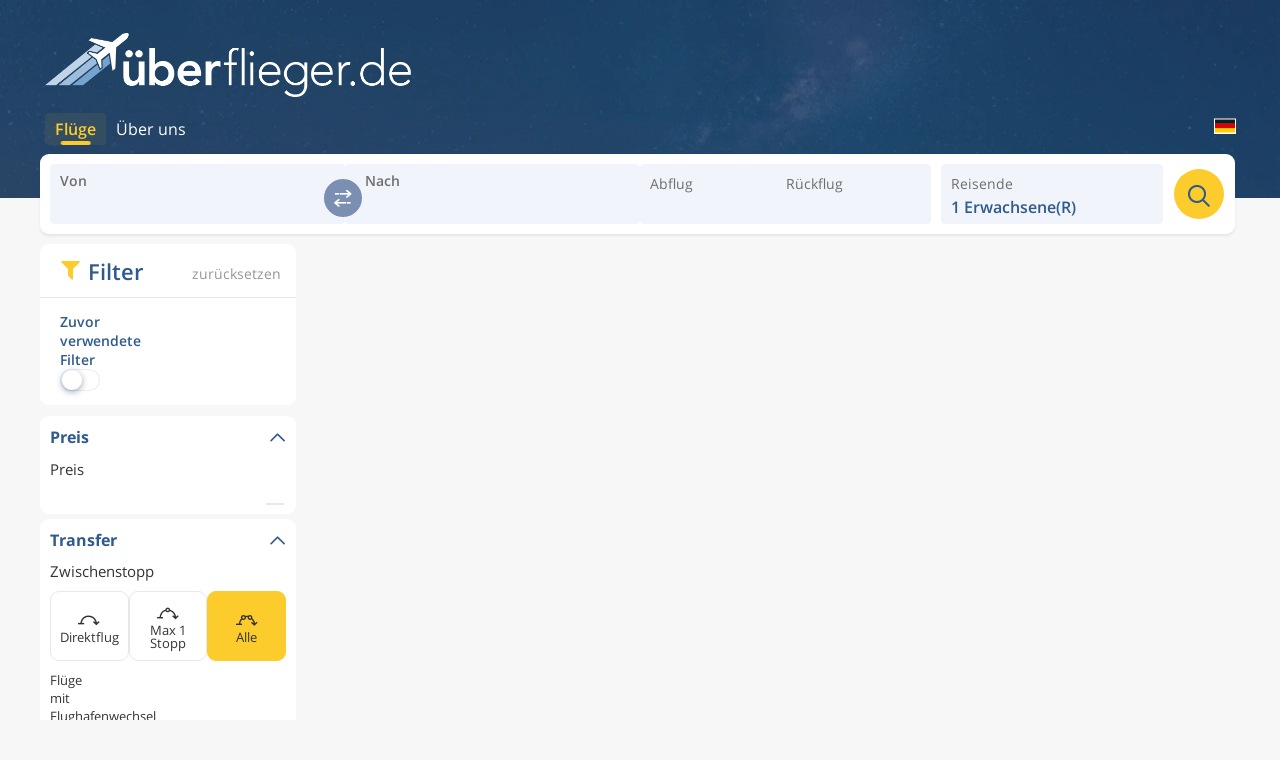

--- FILE ---
content_type: text/html; charset=UTF-8
request_url: https://www.uberflieger.de/ergebnisse?id=114597640
body_size: 27952
content:
<!DOCTYPE html>
<!--[if lt IE 7]>
<html class="no-js lt-ie9 lt-ie8 lt-ie7"> <![endif]-->
<!--[if IE 7]>
<html class="no-js lt-ie9 lt-ie8"> <![endif]-->
<!--[if IE 8]>
<html class="no-js lt-ie9"> <![endif]-->
<!--[if gt IE 8]><!-->
<html lang="de"> <!--<![endif]-->

<head prefix="og: http://ogp.me/ns#">

	<meta charset="utf-8">

	
	<title>Überflieger.de - Frankfurt am Main nach Las Palmas de Gran Canaria ab 200,00 €</title>
	<meta name="description" content="Flüge von Frankfurt am Main nach Las Palmas de Gran Canaria ab 200,00 € 26.05.2024 - 09.06.2024.">
	<meta name="keywords" content="">
	<meta name="viewport" content="width=device-width, initial-scale=1, maximum-scale=1, user-scalable=0, minimal-ui" />
	<meta name="theme-color" content="#2e5b8b">
	<!-- Open graph start -->
	<meta property="og:type" content="website" />
	<meta property="og:title" content="Überflieger.de - Frankfurt am Main nach Las Palmas de Gran Canaria ab 200,00 €" />
	<meta property="og:description" content="Flüge von Frankfurt am Main nach Las Palmas de Gran Canaria ab 200,00 € 26.05.2024 - 09.06.2024." />
	<meta property="og:locale" content="de_DE" />
	<meta property="og:site_name" content="Überflieger.de" />
	<meta property="og:image" content="https://www.uberflieger.de/static/v20251127171002/images/uberflieger.de_640x640.jpg" />
	<meta property="og:url" content="https://www.uberflieger.de/ergebnisse?id=114597640" />
	<!-- Open graph end -->

	<!-- Start canonical and hreflang tags -->
		<!-- End canonical and hreflang tags -->

	<!-- Start misc meta tags -->
	<meta name="robots" content="noindex, nofollow">	<!-- End misc meta tags -->



	<!-- Place favicon.ico and apple-touch-icon.png in the root directory -->
	<link rel="icon" type="image/x-icon" href="/favicon.ico">
	<link rel="shortcut icon" type="image/ico" href="/favicon.ico">
	<link rel="icon" type="image/png" href="/favicon-96x96.png" sizes="96x96" />
	<link rel="icon" type="image/svg+xml" href="/favicon.svg" />


	<link rel="apple-touch-icon" href="/static/v20251127171002/images/global/favicon/apple-touch-icon-iphone4.png">
	<link rel="apple-touch-icon" sizes="57x57" href="/static/v20251127171002/images/global/favicon/apple-touch-icon-57x57.png">
	<link rel="apple-touch-icon" sizes="60x60" href="/static/v20251127171002/images/global/favicon/apple-touch-icon-60x60.png">
	<link rel="apple-touch-icon" sizes="72x72" href="/static/v20251127171002/images/global/favicon/apple-touch-icon-72x72.png">
	<link rel="apple-touch-icon" sizes="76x76" href="/static/v20251127171002/images/global/favicon/apple-touch-icon-76x76.png">
	<link rel="apple-touch-icon" sizes="114x114" href="/static/v20251127171002/images/global/favicon/apple-touch-icon-114x114.png">
	<link rel="apple-touch-icon" sizes="120x120" href="/static/v20251127171002/images/global/favicon/apple-touch-icon-120x120.png">
	<link rel="apple-touch-icon" sizes="144x144" href="/static/v20251127171002/images/global/favicon/apple-touch-icon-144x144.png">
	<link rel="apple-touch-icon" sizes="152x152" href="/static/v20251127171002/images/global/favicon/apple-touch-icon-152x152.png">
	<link rel="apple-touch-icon" sizes="180x180" href="/static/v20251127171002/images/global/favicon/apple-touch-icon-180x180.png">
	<link rel="apple-touch-icon" sizes="57x57" href="/static/v20251127171002/images/global/favicon/apple-touch-icon-57x57-precomposed.png">
	<link rel="apple-touch-icon" sizes="60x60" href="/static/v20251127171002/images/global/favicon/apple-touch-icon-60x60-precomposed.png">
	<link rel="apple-touch-icon" sizes="72x72" href="/static/v20251127171002/images/global/favicon/apple-touch-icon-72x72-precomposed.png">
	<link rel="apple-touch-icon" sizes="76x76" href="/static/v20251127171002/images/global/favicon/apple-touch-icon-76x76-precomposed.png">
	<link rel="apple-touch-icon" sizes="114x114" href="/static/v20251127171002/images/global/favicon/apple-touch-icon-114x114-precomposed.png">
	<link rel="apple-touch-icon" sizes="120x120" href="/static/v20251127171002/images/global/favicon/apple-touch-icon-120x120-precomposed.png">
	<link rel="apple-touch-icon" sizes="144x144" href="/static/v20251127171002/images/global/favicon/apple-touch-icon-144x144-precomposed.png">
	<link rel="apple-touch-icon" sizes="152x152" href="/static/v20251127171002/images/global/favicon/apple-touch-icon-152x152-precomposed.png">
	<link rel="apple-touch-icon" sizes="180x180" href="/static/v20251127171002/images/global/favicon/apple-touch-icon-180x180-precomposed.png">

			<link rel="modulepreload" href="/static/v20251127171002/assets/resources/build/js/common/civet.js">			<link rel="modulepreload" href="/static/v20251127171002/assets/resources/build/js/common/googleDataLayer.js">			<link rel="modulepreload" href="/static/v20251127171002/assets/resources/build/js/common/event.js">			<link rel="modulepreload" href="/static/v20251127171002/assets/resources/build/js/common/modal.js">			<link rel="modulepreload" href="/static/v20251127171002/assets/resources/build/js/common/LoadingOverlay.js">			<link rel="modulepreload" href="/static/v20251127171002/assets/resources/build/js/common/toast.js">			<link rel="modulepreload" href="/static/v20251127171002/assets/resources/build/js/common/favorite.js">			<link rel="modulepreload" href="/static/v20251127171002/assets/resources/build/js/common/displaymessage.js">			<link rel="modulepreload" href="/static/v20251127171002/assets/resources/build/js/common/runtime-core.esm-bundler.js">			<link rel="modulepreload" href="/static/v20251127171002/assets/resources/build/js/common/createVueApp.js">			<link rel="modulepreload" href="/static/v20251127171002/assets/resources/build/js/common/reactivity.esm-bundler.js">			<link rel="modulepreload" href="/static/v20251127171002/assets/resources/build/js/common/_plugin-vue_export-helper.js">			<link rel="modulepreload" href="/static/v20251127171002/assets/resources/build/js/common/resultsRender.js">			<link rel="modulepreload" href="/static/v20251127171002/assets/resources/build/js/common/BaseIcon.js">			<link rel="modulepreload" href="/static/v20251127171002/assets/resources/build/js/common/BaseCheckbox.js">			<link rel="modulepreload" href="/static/v20251127171002/assets/resources/build/js/common/nouislider.js">			<link rel="modulepreload" href="/static/v20251127171002/assets/resources/build/js/common/SearchBox.js">			<link rel="modulepreload" href="/static/v20251127171002/assets/resources/build/js/common/PriceCutter.js">			<link rel="modulepreload" href="/static/v20251127171002/assets/resources/build/js/common/priceWatcher.js">			<link rel="modulepreload" href="/static/v20251127171002/assets/resources/build/js/common/resultsFetcher.js">			<link rel="modulepreload" href="/static/v20251127171002/assets/resources/build/js/common/parseISO.js">			<link rel="modulepreload" href="/static/v20251127171002/assets/resources/build/js/common/searchProgressBox.js">			<link rel="modulepreload" href="/static/v20251127171002/assets/resources/build/js/common/SearchFieldMulti.js">	
			<link rel="stylesheet" href="/static/v20251127171002/assets/resources/build/css/BHR3aO1E-LoadingOverlay.css">			<link rel="stylesheet" href="/static/v20251127171002/assets/resources/build/css/DRT_Vbyq-toast.css">			<link rel="stylesheet" href="/static/v20251127171002/assets/resources/build/css/BOozYvKM-_main.css">			<link rel="stylesheet" href="/static/v20251127171002/assets/resources/build/css/standalone/localization.css">			<link rel="stylesheet" href="/static/v20251127171002/assets/resources/build/css/DFbDr17--favorite.css">			<link rel="stylesheet" href="/static/v20251127171002/assets/resources/build/css/dz0S4LjY-resultsRender.css">			<link rel="stylesheet" href="/static/v20251127171002/assets/resources/build/css/tn0RQdqM-BaseIcon.css">			<link rel="stylesheet" href="/static/v20251127171002/assets/resources/build/css/DG6zxA11-nouislider.css">			<link rel="stylesheet" href="/static/v20251127171002/assets/resources/build/css/R9WxH3dK-SearchBox.css">			<link rel="stylesheet" href="/static/v20251127171002/assets/resources/build/css/C9I5JDLC-PriceCutter.css">			<link rel="stylesheet" href="/static/v20251127171002/assets/resources/build/css/DGJjhg-U-priceWatcher.css">			<link rel="stylesheet" href="/static/v20251127171002/assets/resources/build/css/CkhXS7KS-searchProgressBox.css">			<link rel="stylesheet" href="/static/v20251127171002/assets/resources/build/css/Cs2abXu1-SearchFieldMulti.css">			<link rel="stylesheet" href="/static/v20251127171002/assets/resources/build/css/F0_kpk_D-showresult.css">	
</head>
<body class="localized-de showresult list leave-before-current device-desktop ">

	<div id="global-container" class="global-container">

		
	<div class="headerBg headerBg--showresult"></div>

	<header class="sticky sticky--showresult">
	<a id="tab-skip-showresults" href="#results-container" class="tab-skip" aria-label="Skip to search results" title="Skip to search results" tabindex="0">Skip to search results</a>
	<a id="tab-skip-filters" href="#filters" class="tab-skip" aria-label="Skip to filters" title="Skip to filters" tabindex="0">Skip to filters</a>
	<a id="tab-skip" href="#from" class="tab-skip" aria-label="Skip to flight search" title="Skip to flight search" tabindex="0">Skip to flight search</a>
			<div class="abHeader abHeader--showresult">
				<div class="abHeader__default">
									<div class="abHeader__content abHeader__content--showresult">
										<nav class="abHeader__nav">
							<ul class="abHeader__list abHeader__list--long">
								<li class="abHeader__item abHeader__item--home">
									<a href="/"
										target="_top"
										class="abHeader__link abHeader__link--active"
										title="Flüge">
										<span class="icon icon-plane-up-trans"></span>
										Flüge									</a>
								</li>
																																																														<li class="abHeader__item abHeader__item--information">
							<a href="/information" target="_top" class="abHeader__link" title="Information" aria-label="Hur du söker hos oss">
								<span class="icon icon-info"></span>
								Über uns							</a>
							<div class="abHeader__dropdownContainer">
																<div class="abHeader__dropdownItem" data-val="searchInformation">
									<a href="/information?view=searchInformation">
										<i class="icon-search"></i>
										<span>Suchmaske</span>
									</a>
								</div>
								<div class="abHeader__dropdownItem" data-val="searchFilters">
									<a href="/information?view=searchFilters">
										<i class="icon-filter-trans"></i>
										<span>Suchergebnisse filtern</span>
									</a>
								</div>
								<div class="abHeader__dropdownItem" data-val="priceMatrix">
									<a href="/information?view=priceMatrix">
										<i class="icon-calendar-dollar"></i>
										<span>Preiskalender (Suche)</span>
									</a>
								</div>
								<div class="abHeader__dropdownItem" data-val="priceWatcher">
									<a href="/information?view=priceWatcher">
										<i class="icon-alarm-dollar"></i>
										<span>Preisalarm</span>
									</a>
								</div>
								<div class="abHeader__dropdownItem" data-val="emission">
									<a href="/information?view=emission">
										<i class="icon-plane-up-trans"></i>
										<span>Umweltbeeinflussung</span>
									</a>
								</div>
								<div class="abHeader__dropdownItem" data-val="faq">
									<a href="/information?view=faq">
										<i class="icon-circle-question-mark"></i>
										<span>Fragen und Antworten</span>
									</a>
								</div>
							</div>
						</li>
																							</ul>
				</nav>
				<div class="abHeader__left">
											<div class="abHeader__burger">
							<div id="abHeaderBurgerMenu" class="abHeader__bun" role="button" aria-label="Open the navigation menu" tabindex="0">
								<span class="abHeader__bunLayers">
									<span class="abHeader__bunLayer"></span>
									<span class="abHeader__bunLayer"></span>
									<span class="abHeader__bunLayer"></span>
								</span>
								<span class="abHeader__closeNav"></span>
								<span>menü</span>
							</div>
						</div>
						<div data-action="go-back" class="goBackArrow" title="Flüge">
							<span class="icon icon-chevron-left"></span>
						</div>
									</div>
				<div class="abHeader__main">
					<div class="abHeader__top">	<!-- We skip the logo from the tab menu as they go through the navigation anyway -->
						<a 
													href="/"
							
							target="_top"
							tabindex="-1"
							class="abHeader__banner"
							title="Überflieger.de - Einfach billige Flüge">
							<img src="/static/v20251127171002/images/logos_brand/regular/uberflieger.de_logo.png"
								width="158"
								height="33"
								class="abHeader__logo"
								alt="Überflieger.de - Einfach billige Flüge">
													</a>
											</div>
											<div class="abHeader__ad">
							<div id="banner-top" class="inner-cell inner-cell-banner banner-top"><script data-adfscript="adx.adform.net/adx/?mid=314937&mkv=country:spanien,continent:europe,fromcountry:deutschland,fromcity:frankfurt am main,tocity:las palmas de gran canaria,adults:1,leavedate:26.05.2024,homedate:09.06.2024,domain:uberflieger.de,path:ergebnisse?id=114597640"></script></div>						</div>
																<button id="abFromToDates" data-action="show-search-box" class="abHeader__btn abHeader__btn--searchData mobileone">
							<span>
																<span class="dates"></span>
							</span>
							<small class="icon icon-search"></small>
						</button>
														</div>

				<div class="abHeader__right">
																<div class="abLanguageSelector">
	<div class="abLanguageSelector__overlay"></div>
	<button type="button" class="abLanguageSelector__btn" tabindex="0" aria-label="Sprache ändern">
		<img src="/static/v20251127171002/images/flaggor/ab/de.svg" width="24" height="16" alt="">
	</button>
	<ul class="abLanguageSelector__locals">
		<li>
			<span class="abLanguageSelector__title">Language</span>
		</li>
					<li class="abLanguageSelector__local abLanguageSelector__local--disabled" data-val="de">
				<a href="/ergebnisse?id=114597640" tabindex="-1" aria-label="Sprache ändern zu: Deutsch">
					<img class="lazy"
						loading="lazy"
						src="/static/v20251127171002/images/flaggor/ab/de.svg"
						width="24"
						height="16"
						alt=""> <span>Deutsch</span>
				</a>
			</li>
					<li class="abLanguageSelector__local" data-val="en">
				<a href="/en/results?id=114597640" tabindex="-1" aria-label="Sprache ändern zu: English">
					<img class="lazy"
						loading="lazy"
						src="/static/v20251127171002/images/flaggor/ab/en.svg"
						width="24"
						height="16"
						alt=""> <span>English</span>
				</a>
			</li>
			</ul>
</div>
					
					
									</div>
				<div id="abHeader__overlay" data-action="cancel-overlay" class="abHeader__overlay overlay"></div>

			</div>
		</div>
	</div>
</header>

		<main>
			<div class="showresultTop">
				<div class="showresultTop__col">
					<div id="ab-showresult-search-box" tabindex="0" aria-label="Suche bearbeiten" data-action="show-search-box" class="abShowResultSearchBox">
						<div class="abShowResultSearchBox__overlay" data-action="hide-search-box"></div>
						<div class="abShowResultSearchBox__inner">
							<div id="abSearchBox" class="abSearchBox abSearchBox--showresult">

	<div class="abSearchBox__nav abTabNav">
		<button data-action="set-view" data-type="0" class="abTabNav__btn abSearchBox__navBtn" tabindex="0" aria-label="Set view: Hinflug">
			<span>Hinflug</span>
		</button>
		<button data-action="set-view" data-type="1" class="abTabNav__btn abSearchBox__navBtn" tabindex="0" aria-label="Set view: Hin- & Rückflug">
			<span>Hin- & Rückflug</span>
		</button>

			</div>

	<div class="abSearchBox__leg" data-leg-index="0">
		<div class="abSearchBox__col">
			<div class="abSearchBox__circle abSearchBox__circle--number">
				1
			</div>
		</div>
		<div class="abSearchBox__col">
			<div class="abSearchBox__row abSearchBox__row--fromToFields">
				<div class="abSearchBox__fields">
					<div class="SearchFieldMulti SearchFieldMulti--from SearchFieldMulti--showresult">
	<div class="SearchFieldMulti__modal">
		<div class="SearchFieldMulti__wrapper">
			<label for="from" class="SearchFieldMulti__label">Von</label>
			<div class="SearchFieldMulti__input__wrapper">
				<div class="SearchFieldMulti__field__scroller" tabindex="-1">
					<div class="SearchFieldMulti__checked_iatas_container"></div>
					<input type="text"
						name="from"
						id="from"
						class="SearchFieldMulti__field SearchFieldMulti__field--from iata_field_module"
						value=""
						data-bound="from"
						data-iata=""
						data-is-metro=""
						data-text=""
						autocomplete="off"
						autocorrect="off"
						autocapitalize="off"
						spellcheck="false"
						tabindex="0"
						enterkeyhint="next"
						aria-label="Geben Sie das Ziel ein, zu dem Sie fliegen:">
				</div>
				<button class="SearchFieldMulti__clear_btn">
					<i class="icon icon-cross"></i>
				</button>
			</div>

			<button class="SearchFieldMulti__apply_btn">
				Anwenden			</button>
		</div>

		<div class="SearchFieldMulti__autocomplete_container">
			<div class="SearchFieldMulti__rounded_corners">

				<div class="SearchFieldMulti__scroll_wrapper"></div>

				<div class="SearchFieldMulti__apply_container">
					<div>
						<div class="limit-warning-msg">
							Too many locations selected						</div>
					</div>

					<div class="SearchFieldMulti__apply_container__actions">
						<button class="SearchFieldMulti__cancel_btn abBtn">
							Abbrechen						</button>
						<button class="SearchFieldMulti__apply_btn abBtn abBtn--yellowBlue m-l-5">
							Anwenden						</button>
					</div>
				</div>

			</div>
		</div>
	</div>
</div>					<div class="SearchFieldMulti SearchFieldMulti--to SearchFieldMulti--showresult">
	<div class="SearchFieldMulti__modal">
		<div class="SearchFieldMulti__wrapper">
			<label for="to" class="SearchFieldMulti__label">Nach</label>
			<div class="SearchFieldMulti__input__wrapper">
				<div class="SearchFieldMulti__field__scroller" tabindex="-1">
					<div class="SearchFieldMulti__checked_iatas_container"></div>
					<input type="text"
						name="to"
						id="to"
						class="SearchFieldMulti__field SearchFieldMulti__field--to iata_field_module"
						value=""
						data-bound="to"
						data-iata=""
						data-is-metro=""
						data-text=""
						autocomplete="off"
						autocorrect="off"
						autocapitalize="off"
						spellcheck="false"
						tabindex="0"
						enterkeyhint="next"
						aria-label="Geben Sie das Ziel ein, zu dem Sie fliegen:">
				</div>
				<button class="SearchFieldMulti__clear_btn">
					<i class="icon icon-cross"></i>
				</button>
			</div>

			<button class="SearchFieldMulti__apply_btn">
				Anwenden			</button>
		</div>

		<div class="SearchFieldMulti__autocomplete_container">
			<div class="SearchFieldMulti__rounded_corners">

				<div class="SearchFieldMulti__scroll_wrapper"></div>

				<div class="SearchFieldMulti__apply_container">
					<div>
						<div class="limit-warning-msg">
							Too many locations selected						</div>
					</div>

					<div class="SearchFieldMulti__apply_container__actions">
						<button class="SearchFieldMulti__cancel_btn abBtn">
							Abbrechen						</button>
						<button class="SearchFieldMulti__apply_btn abBtn abBtn--yellowBlue m-l-5">
							Anwenden						</button>
					</div>
				</div>

			</div>
		</div>
	</div>
</div>				</div>
				<div class="abSearchBox__switch">
					<button aria-label="switch" type="button" data-action="switcher" tabindex="-1" class="abSearchBox__switcher icon-switch">
					</button>
				</div>
			</div>
			<div class="abSearchBox__row abSearchBox__row--top">
				<div class="abSearchBox__depart" aria-label="Change departure date: " tabindex="0">
					<span class="abSearchBox__label">Abflug</span>
					<span class="abSearchBox__value abSearchBox__value--large abSearchBox__value--small"></span>
				</div>
				<div class="abSearchBox__duration">
					<span class="icon icon-plane hidden md:inline"></span>
					<span class="abSearchBox__label abSearchBox__label--large"></span>
				</div>
				<div class="abSearchBox__return" role="button" aria-label="Rückreisedatum ändern: " tabindex="0">
					<span class="abSearchBox__label">Rückflug</span>
					<span class="abSearchBox__value abSearchBox__value--large abSearchBox__value--small"></span>
				</div>
				<div class="abSearchBox__date-apply">
					<button data-action="apply-date" class="abSearchBox__btn abBtn--yellowBlue abSearchBox__btn--apply tab-apply">
						<span>Anwenden</span>
					</button>
				</div>
				<div class="abSearchBox__remove-leg" tabindex="0">
					<button data-action="remove-leg" class="abBtn abSearchBox__btn--remove">
						<span class="icon icon-circle-cross"></span>
					</button>
				</div>
			</div>
		</div>
	</div>

			<div class="abSearchBox__multi-summary"></div>
		<div class="abSearchBox__row abSearchBox__row--passengers abSearchBox__row--last abSearchBox__row--bottom">
		<div class="abSearchBox__passengers" tabindex="0" aria-label="Passagiere anpassen" role="button">
			<span class="abSearchBox__label">Reisende</span>
			<span class="abSearchBox__value"><small>1 Erwachsene(r)</small></span>
			<div class="abSearchBox__menu" role="menu" aria-hidden="true">
				<div class="abPassengers">
					<div class="abPassengers__view abPassengers__view--default selected" data-view="default" role="menu">
						<div class="abPassengers__group abPassengers__group--adult" data-passengercount="1">
							<div class="abPassengers__item">
								<div class="abPassengers__group--decoration">
									<span class="abPassengers__type">Erwachsene</span>
									<span class="abPassengers__years">18+ Alter</span>
								</div>
								<div class="abPassengers__group--decoration" role="group">
									<button aria-label="minus" type="button" data-type="adult" data-action="remove-passenger" class="abPassengers__btn abPassengers__btn--disabled" role="menuitem" tabindex="-1">
										<i class="icon icon-minus abPassengers__group--icon-counts-decoration"></i>
									</button>
									<span class="abPassengers__count">1</span>
									<button aria-label="plus" type="button" data-type="adult" data-action="add-passenger" class="abPassengers__btn" role="menuitem" tabindex="-1">
										<i class="icon icon-plus abPassengers__group--icon-counts-decoration"></i>
									</button>
								</div>
							</div>
							<div class="abPassengers__wrapper">
								<div class="abPassengers__msg hidden">
									Wenn mehr als 9 Erwachsene einen Flug buchen wollen, rufe bitte <a href="https://www.ticket.se" target="_blank">Ticket</a> <a href="tel:0770-457523">0770 45 75 23</a> an. Sie werden Dir bei der Buchung helfen.								</div>
							</div>
						</div>
						<div class="abPassengers__group abPassengers__group--child" data-passengercount="0">
							<div class="abPassengers__item">
								<div class="abPassengers__group--decoration">
									<span class="abPassengers__type">Kinder</span>
									<span class="abPassengers__years">0-17 Alter</span>
								</div>
								<div class="abPassengers__group--decoration" role="group">
									<button aria-label="minus" type="button" data-type="child" data-action="remove-passenger" aria-label="Erwachsenenpassagier hinzufügen" class="abPassengers__btn abPassengers__btn--disabled" role="menuitem" tabindex="-1">
										<i class="icon icon-minus abPassengers__group--icon-counts-decoration"></i>
									</button>
									<span class="abPassengers__count">0</span>
									<button aria-label="plus" type="button" data-type="child" data-action="add-passenger" aria-label="Kindpassagier hinzufügen" class="abPassengers__btn" role="menuitem" tabindex="-1">
										<i class="icon icon-plus abPassengers__group--icon-counts-decoration"></i>
									</button>
								</div>
							</div>
						</div>
						<div class="abPassengers__group abPassengers__group--ages child">
							<div class="abPassengers__selectAges">
								<span>Wähle das Alter der Kinder aus</span>
							</div>
							<div class="abPassengers__ages">
																	<div class="abPassengers__age" data-passenger="1" data-type="child" data-age="false">
										<span>Kind 1</span>
										<span>Wähle Alter aus</span>
									</div>
																	<div class="abPassengers__age" data-passenger="2" data-type="child" data-age="false">
										<span>Kind 2</span>
										<span>Wähle Alter aus</span>
									</div>
																	<div class="abPassengers__age" data-passenger="3" data-type="child" data-age="false">
										<span>Kind 3</span>
										<span>Wähle Alter aus</span>
									</div>
																	<div class="abPassengers__age" data-passenger="4" data-type="child" data-age="false">
										<span>Kind 4</span>
										<span>Wähle Alter aus</span>
									</div>
																	<div class="abPassengers__age" data-passenger="5" data-type="child" data-age="false">
										<span>Kind 5</span>
										<span>Wähle Alter aus</span>
									</div>
																	<div class="abPassengers__age" data-passenger="6" data-type="child" data-age="false">
										<span>Kind 6</span>
										<span>Wähle Alter aus</span>
									</div>
																	<div class="abPassengers__age" data-passenger="7" data-type="child" data-age="false">
										<span>Kind 7</span>
										<span>Wähle Alter aus</span>
									</div>
																	<div class="abPassengers__age" data-passenger="8" data-type="child" data-age="false">
										<span>Kind 8</span>
										<span>Wähle Alter aus</span>
									</div>
																	<div class="abPassengers__age" data-passenger="9" data-type="child" data-age="false">
										<span>Kind 9</span>
										<span>Wähle Alter aus</span>
									</div>
															</div>
							<div class="abPassengers__ranges">
								<div class="abPassengers__scroller">
																													<div role="menuitem" class="abPassengers__range" tabindex="0"  data-age="0" aria-label="Wählen Sie das Jugendalter: 0" data-type="child" >
																							<span class="abPassengers__infantMonths">0-23</span>
												<span class="abPassengers__infant">
													infant												</span>
												<span>Monate</span>
																					</div>
																																																		<div role="menuitem" class="abPassengers__range" tabindex="0"  data-age="2" aria-label="Wählen Sie das Jugendalter: 2" data-type="child" >
																							<span>2</span>
												<span>Jahre alt</span>
																					</div>
																													<div role="menuitem" class="abPassengers__range" tabindex="0"  data-age="3" aria-label="Wählen Sie das Jugendalter: 3" data-type="child" >
																							<span>3</span>
												<span>Jahre alt</span>
																					</div>
																													<div role="menuitem" class="abPassengers__range" tabindex="0"  data-age="4" aria-label="Wählen Sie das Jugendalter: 4" data-type="child" >
																							<span>4</span>
												<span>Jahre alt</span>
																					</div>
																													<div role="menuitem" class="abPassengers__range" tabindex="0"  data-age="5" aria-label="Wählen Sie das Jugendalter: 5" data-type="child" >
																							<span>5</span>
												<span>Jahre alt</span>
																					</div>
																													<div role="menuitem" class="abPassengers__range" tabindex="0"  data-age="6" aria-label="Wählen Sie das Jugendalter: 6" data-type="child" >
																							<span>6</span>
												<span>Jahre alt</span>
																					</div>
																													<div role="menuitem" class="abPassengers__range" tabindex="0"  data-age="7" aria-label="Wählen Sie das Jugendalter: 7" data-type="child" >
																							<span>7</span>
												<span>Jahre alt</span>
																					</div>
																													<div role="menuitem" class="abPassengers__range" tabindex="0"  data-age="8" aria-label="Wählen Sie das Jugendalter: 8" data-type="child" >
																							<span>8</span>
												<span>Jahre alt</span>
																					</div>
																													<div role="menuitem" class="abPassengers__range" tabindex="0"  data-age="9" aria-label="Wählen Sie das Jugendalter: 9" data-type="child" >
																							<span>9</span>
												<span>Jahre alt</span>
																					</div>
																													<div role="menuitem" class="abPassengers__range" tabindex="0"  data-age="10" aria-label="Wählen Sie das Jugendalter: 10" data-type="child" >
																							<span>10</span>
												<span>Jahre alt</span>
																					</div>
																													<div role="menuitem" class="abPassengers__range" tabindex="0"  data-age="11" aria-label="Wählen Sie das Jugendalter: 11" data-type="child" >
																							<span>11</span>
												<span>Jahre alt</span>
																					</div>
																													<div role="menuitem" class="abPassengers__range" tabindex="0"  data-age="12" aria-label="Wählen Sie das Jugendalter: 12" data-type="child" >
																							<span>12</span>
												<span>Jahre alt</span>
																					</div>
																													<div role="menuitem" class="abPassengers__range" tabindex="0"  data-age="13" aria-label="Wählen Sie das Jugendalter: 13" data-type="child" data-median="1" >
																							<span>13</span>
												<span>Jahre alt</span>
																					</div>
																													<div role="menuitem" class="abPassengers__range" tabindex="0"  data-age="14" aria-label="Wählen Sie das Jugendalter: 14" data-type="child" >
																							<span>14</span>
												<span>Jahre alt</span>
																					</div>
																													<div role="menuitem" class="abPassengers__range" tabindex="0"  data-age="15" aria-label="Wählen Sie das Jugendalter: 15" data-type="child" >
																							<span>15</span>
												<span>Jahre alt</span>
																					</div>
																													<div role="menuitem" class="abPassengers__range" tabindex="0"  data-age="16" aria-label="Wählen Sie das Jugendalter: 16" data-type="child" >
																							<span>16</span>
												<span>Jahre alt</span>
																					</div>
																													<div role="menuitem" class="abPassengers__range" tabindex="0"  data-age="17" aria-label="Wählen Sie das Jugendalter: 17" data-type="child" >
																							<span>17</span>
												<span>Jahre alt</span>
																					</div>
																	</div>
							</div>
						</div>
											</div>
										<div class="abPassengers__apply">
						<button 
							data-action="apply-passengers"
							class="abPassengers__applyBtn abBtn abBtn--block abBtn--blueWhite tab-apply"
							role="menuitem"
							tabindex="-1"
						>
							<span>Anwenden</span>
						</button>
					</div>
				</div>
			</div>
		</div>
	</div>
	<div class="abSearchBox__row abSearchBox__row--options abSearchBox__row--last abSearchBox__row--bottom" role="radiogroup" aria-labelledby="abSearchBox__cabin__label">
		<div class="abSearchBox__view" tabindex="0">
			<span class="abSearchBox__label">Reisetyp</span>
			<span class="abSearchBox__value"><small>Hin- & Rückflug</small></span>
			<div class="abSearchBox__menu" aria-hidden="true">
				<button data-action="set-view" data-type="0" class="abBtn abBtn--listed tab-apply">
					<span>Hinflug</span>
				</button>
				<button data-action="set-view" data-type="1" class="abBtn abBtn--listed abBtn--ticked tab-apply">
					<span>Hin- & Rückflug</span>
				</button>
							</div>
		</div>
		<div class="abSearchBox__cabin" tabindex="0" aria-label="Tickettyp ändern" role="button">
			<span id="abSearchBox__cabin__label" class="abSearchBox__label">Buchungsklasse</span>
			<span class="abSearchBox__value"><small>Economy</small></span>
			<div class="abSearchBox__menu" aria-hidden="true">
				<button data-action="set-cabin" tabindex="-1" role="radio" aria-label="Economy" aria-checked="true" class="abBtn abBtn--listed abBtn--ticked tab-apply" value="0">
					<span>Economy</span>
					<span class="icon-checkmark"></span>
				</button>
				<button data-action="set-cabin" tabindex="-1" role="radio" aria-label="Premium economy" aria-checked="false" class="abBtn abBtn--listed tab-apply" value="3">
					<span>Premium economy</span>
					<span class="icon-checkmark"></span>
				</button>
				<button data-action="set-cabin" tabindex="-1" role="radio" aria-label="Business" aria-checked="false" class="abBtn abBtn--listed tab-apply" value="1">
					<span>Business</span>
					<span class="icon-checkmark"></span>
				</button>
				<button data-action="set-cabin" tabindex="-1"role="radio"  aria-label="First class" aria-checked="false" class="abBtn abBtn--listed tab-apply" value="2">
					<span>First class</span>
					<span class="icon-checkmark"></span>
				</button>
			</div>
		</div>
		<div class="abSearchBox__direct">
			<span class="abSearchBox__label abSearchBox__label--direct">Nur Direktflug</span>
			<label class="abToggleSwitch abToggleSwitch--direct" tabindex="0">
				<input type="checkbox" class="abToggleSwitch__checkbox checkbox checkbox-direct" aria-label="Nur Direktflug">
				<span class="abToggleSwitch__control"></span>
			</label>
		</div>
		<button data-action="add-leg" class="abBtn abBtn--block abBtn--blueWhite abSearchBox__add-leg">
			<span>Strecke hinzulegen</span>
			<span class="icon icon-circle-plus-trans"></span>
		</button>
	</div>

	<div class="abSearchBox__checkboxes">
		<div class="abSearchBox__checkbox abSearchBox__checkbox--direct">
			<label class="checkbox">
				<input type="checkbox" tabindex="0" aria-label="Nur Direktflug"  class="checkbox checkbox-direct">
				<div class="checkbox__tick">
					<div class="checkbox__tick--svg"><?xml version="1.0" encoding="UTF-8" standalone="no"?>
<svg
   width="16"
   height="16"
   viewBox="0 0 16 16"
   version="1.1"
   id="svg1"
   sodipodi:docname="checkbox.svg"
   inkscape:version="1.3.2 (091e20e, 2023-11-25)"
   xmlns:inkscape="http://www.inkscape.org/namespaces/inkscape"
   xmlns:sodipodi="http://sodipodi.sourceforge.net/DTD/sodipodi-0.dtd"
   xmlns="http://www.w3.org/2000/svg"
   xmlns:svg="http://www.w3.org/2000/svg">
  <defs
     id="defs1" />
  <sodipodi:namedview
     id="namedview1"
     pagecolor="#ffffff"
     bordercolor="#000000"
     borderopacity="0.25"
     inkscape:showpageshadow="2"
     inkscape:pageopacity="0.0"
     inkscape:pagecheckerboard="0"
     inkscape:deskcolor="#d1d1d1"
     inkscape:zoom="7.375"
     inkscape:cx="15.932203"
     inkscape:cy="16"
     inkscape:window-width="1312"
     inkscape:window-height="429"
     inkscape:window-x="2041"
     inkscape:window-y="407"
     inkscape:window-maximized="0"
     inkscape:current-layer="svg1" />
  <g
     id="checkmark"
     fill="none"
     stroke="#ffffff"
     stroke-linecap="round"
     stroke-linejoin="round"
     stroke-width="1.5"
     color="currentColor"
     transform="matrix(1.3183249,0,0,1.3441299,-7.4933982,-8.040405)">
    <path
       class="path"
       d="m 8.6582329,13.016978 c 0,0 1.3158867,0.714967 1.9738371,1.762196 0,0 1.973832,-4.112156 4.605611,-5.482875"
       id="path1"
       style="stroke-width:1.64488" />
  </g>
</svg>
</div>
					<span>Nur Direktflug</span>
				</div>
			</label>
		</div>
					<div class="abSearchBox__checkbox">
				<label class="checkbox">
					<input type="checkbox" value="0" tabindex="0" aria-label="Flexible Daten" class="checkbox abSearchBox__nearby">
					<div class="checkbox__tick">
						<div class="checkbox__tick--svg"><?xml version="1.0" encoding="UTF-8" standalone="no"?>
<svg
   width="16"
   height="16"
   viewBox="0 0 16 16"
   version="1.1"
   id="svg1"
   sodipodi:docname="checkbox.svg"
   inkscape:version="1.3.2 (091e20e, 2023-11-25)"
   xmlns:inkscape="http://www.inkscape.org/namespaces/inkscape"
   xmlns:sodipodi="http://sodipodi.sourceforge.net/DTD/sodipodi-0.dtd"
   xmlns="http://www.w3.org/2000/svg"
   xmlns:svg="http://www.w3.org/2000/svg">
  <defs
     id="defs1" />
  <sodipodi:namedview
     id="namedview1"
     pagecolor="#ffffff"
     bordercolor="#000000"
     borderopacity="0.25"
     inkscape:showpageshadow="2"
     inkscape:pageopacity="0.0"
     inkscape:pagecheckerboard="0"
     inkscape:deskcolor="#d1d1d1"
     inkscape:zoom="7.375"
     inkscape:cx="15.932203"
     inkscape:cy="16"
     inkscape:window-width="1312"
     inkscape:window-height="429"
     inkscape:window-x="2041"
     inkscape:window-y="407"
     inkscape:window-maximized="0"
     inkscape:current-layer="svg1" />
  <g
     id="checkmark"
     fill="none"
     stroke="#ffffff"
     stroke-linecap="round"
     stroke-linejoin="round"
     stroke-width="1.5"
     color="currentColor"
     transform="matrix(1.3183249,0,0,1.3441299,-7.4933982,-8.040405)">
    <path
       class="path"
       d="m 8.6582329,13.016978 c 0,0 1.3158867,0.714967 1.9738371,1.762196 0,0 1.973832,-4.112156 4.605611,-5.482875"
       id="path1"
       style="stroke-width:1.64488" />
  </g>
</svg>
</div>
						<span>Flexible Daten</span>
					</div>
				</label>
			</div>
				<div class="abSearchBox__checkbox abSearchBox__checkbox--baggage">
			<label class="checkbox">
				<input type="checkbox" value="1" tabindex="0" aria-label="Gepäck inbegriffen" class="checkbox abSearchBox__baggage">
				<div class="checkbox__tick">
					<div class="checkbox__tick--svg"><?xml version="1.0" encoding="UTF-8" standalone="no"?>
<svg
   width="16"
   height="16"
   viewBox="0 0 16 16"
   version="1.1"
   id="svg1"
   sodipodi:docname="checkbox.svg"
   inkscape:version="1.3.2 (091e20e, 2023-11-25)"
   xmlns:inkscape="http://www.inkscape.org/namespaces/inkscape"
   xmlns:sodipodi="http://sodipodi.sourceforge.net/DTD/sodipodi-0.dtd"
   xmlns="http://www.w3.org/2000/svg"
   xmlns:svg="http://www.w3.org/2000/svg">
  <defs
     id="defs1" />
  <sodipodi:namedview
     id="namedview1"
     pagecolor="#ffffff"
     bordercolor="#000000"
     borderopacity="0.25"
     inkscape:showpageshadow="2"
     inkscape:pageopacity="0.0"
     inkscape:pagecheckerboard="0"
     inkscape:deskcolor="#d1d1d1"
     inkscape:zoom="7.375"
     inkscape:cx="15.932203"
     inkscape:cy="16"
     inkscape:window-width="1312"
     inkscape:window-height="429"
     inkscape:window-x="2041"
     inkscape:window-y="407"
     inkscape:window-maximized="0"
     inkscape:current-layer="svg1" />
  <g
     id="checkmark"
     fill="none"
     stroke="#ffffff"
     stroke-linecap="round"
     stroke-linejoin="round"
     stroke-width="1.5"
     color="currentColor"
     transform="matrix(1.3183249,0,0,1.3441299,-7.4933982,-8.040405)">
    <path
       class="path"
       d="m 8.6582329,13.016978 c 0,0 1.3158867,0.714967 1.9738371,1.762196 0,0 1.973832,-4.112156 4.605611,-5.482875"
       id="path1"
       style="stroke-width:1.64488" />
  </g>
</svg>
</div>
					<span>Gepäck inbegriffen</span>
				</div>
			</label>
			<span class="icon icon-info icon-with-tooltip" data-tooltip="searchBox.baggage.restriction"></span>
		</div>
		<div class="abSearchBox__checkbox abSearchBox__checkbox--climateComp
		hidden">
			<label class="checkbox">
				<input type="checkbox" value="1" tabindex="0" aria-label="Einschließlich Klimakompensation" class="checkbox abSearchBox__climateComp">
				<div class="checkbox__tick">
					<div class="checkbox__tick--svg"><?xml version="1.0" encoding="UTF-8" standalone="no"?>
<svg
   width="16"
   height="16"
   viewBox="0 0 16 16"
   version="1.1"
   id="svg1"
   sodipodi:docname="checkbox.svg"
   inkscape:version="1.3.2 (091e20e, 2023-11-25)"
   xmlns:inkscape="http://www.inkscape.org/namespaces/inkscape"
   xmlns:sodipodi="http://sodipodi.sourceforge.net/DTD/sodipodi-0.dtd"
   xmlns="http://www.w3.org/2000/svg"
   xmlns:svg="http://www.w3.org/2000/svg">
  <defs
     id="defs1" />
  <sodipodi:namedview
     id="namedview1"
     pagecolor="#ffffff"
     bordercolor="#000000"
     borderopacity="0.25"
     inkscape:showpageshadow="2"
     inkscape:pageopacity="0.0"
     inkscape:pagecheckerboard="0"
     inkscape:deskcolor="#d1d1d1"
     inkscape:zoom="7.375"
     inkscape:cx="15.932203"
     inkscape:cy="16"
     inkscape:window-width="1312"
     inkscape:window-height="429"
     inkscape:window-x="2041"
     inkscape:window-y="407"
     inkscape:window-maximized="0"
     inkscape:current-layer="svg1" />
  <g
     id="checkmark"
     fill="none"
     stroke="#ffffff"
     stroke-linecap="round"
     stroke-linejoin="round"
     stroke-width="1.5"
     color="currentColor"
     transform="matrix(1.3183249,0,0,1.3441299,-7.4933982,-8.040405)">
    <path
       class="path"
       d="m 8.6582329,13.016978 c 0,0 1.3158867,0.714967 1.9738371,1.762196 0,0 1.973832,-4.112156 4.605611,-5.482875"
       id="path1"
       style="stroke-width:1.64488" />
  </g>
</svg>
</div>
					<span>Einschließlich Klimakompensation</span>
				</div>
			</label>
			<span class="icon icon-info icon-with-tooltip" data-tooltip="searchBox.climateComp.info"></span>
		</div>
		<div class="abSearchBox__checkbox abSearchBox__checkbox--flexTicket">
			<label class="checkbox">
				<input type="checkbox" value="1" tabindex="0" aria-label="Umbuchbare Tickets" class="checkbox abSearchBox__flexTicket">
				<div class="checkbox__tick">
					<div class="checkbox__tick--svg"><?xml version="1.0" encoding="UTF-8" standalone="no"?>
<svg
   width="16"
   height="16"
   viewBox="0 0 16 16"
   version="1.1"
   id="svg1"
   sodipodi:docname="checkbox.svg"
   inkscape:version="1.3.2 (091e20e, 2023-11-25)"
   xmlns:inkscape="http://www.inkscape.org/namespaces/inkscape"
   xmlns:sodipodi="http://sodipodi.sourceforge.net/DTD/sodipodi-0.dtd"
   xmlns="http://www.w3.org/2000/svg"
   xmlns:svg="http://www.w3.org/2000/svg">
  <defs
     id="defs1" />
  <sodipodi:namedview
     id="namedview1"
     pagecolor="#ffffff"
     bordercolor="#000000"
     borderopacity="0.25"
     inkscape:showpageshadow="2"
     inkscape:pageopacity="0.0"
     inkscape:pagecheckerboard="0"
     inkscape:deskcolor="#d1d1d1"
     inkscape:zoom="7.375"
     inkscape:cx="15.932203"
     inkscape:cy="16"
     inkscape:window-width="1312"
     inkscape:window-height="429"
     inkscape:window-x="2041"
     inkscape:window-y="407"
     inkscape:window-maximized="0"
     inkscape:current-layer="svg1" />
  <g
     id="checkmark"
     fill="none"
     stroke="#ffffff"
     stroke-linecap="round"
     stroke-linejoin="round"
     stroke-width="1.5"
     color="currentColor"
     transform="matrix(1.3183249,0,0,1.3441299,-7.4933982,-8.040405)">
    <path
       class="path"
       d="m 8.6582329,13.016978 c 0,0 1.3158867,0.714967 1.9738371,1.762196 0,0 1.973832,-4.112156 4.605611,-5.482875"
       id="path1"
       style="stroke-width:1.64488" />
  </g>
</svg>
</div>
					<span>Umbuchbare Tickets</span>
				</div>
			</label>
			<span class="icon icon-info icon-with-tooltip" data-tooltip="searchBox.flexTicketToolTip"></span>
		</div>
		<div class="abSearchBox__checkbox abSearchBox__checkbox--cabinBaggage">
			<label class="checkbox">
				<input type="checkbox" value="1" tabindex="0" aria-label="Carry-on baggage" class="checkbox abSearchBox__cabinBaggage">
				<div class="checkbox__tick">
					<div class="checkbox__tick--svg"><?xml version="1.0" encoding="UTF-8" standalone="no"?>
<svg
   width="16"
   height="16"
   viewBox="0 0 16 16"
   version="1.1"
   id="svg1"
   sodipodi:docname="checkbox.svg"
   inkscape:version="1.3.2 (091e20e, 2023-11-25)"
   xmlns:inkscape="http://www.inkscape.org/namespaces/inkscape"
   xmlns:sodipodi="http://sodipodi.sourceforge.net/DTD/sodipodi-0.dtd"
   xmlns="http://www.w3.org/2000/svg"
   xmlns:svg="http://www.w3.org/2000/svg">
  <defs
     id="defs1" />
  <sodipodi:namedview
     id="namedview1"
     pagecolor="#ffffff"
     bordercolor="#000000"
     borderopacity="0.25"
     inkscape:showpageshadow="2"
     inkscape:pageopacity="0.0"
     inkscape:pagecheckerboard="0"
     inkscape:deskcolor="#d1d1d1"
     inkscape:zoom="7.375"
     inkscape:cx="15.932203"
     inkscape:cy="16"
     inkscape:window-width="1312"
     inkscape:window-height="429"
     inkscape:window-x="2041"
     inkscape:window-y="407"
     inkscape:window-maximized="0"
     inkscape:current-layer="svg1" />
  <g
     id="checkmark"
     fill="none"
     stroke="#ffffff"
     stroke-linecap="round"
     stroke-linejoin="round"
     stroke-width="1.5"
     color="currentColor"
     transform="matrix(1.3183249,0,0,1.3441299,-7.4933982,-8.040405)">
    <path
       class="path"
       d="m 8.6582329,13.016978 c 0,0 1.3158867,0.714967 1.9738371,1.762196 0,0 1.973832,-4.112156 4.605611,-5.482875"
       id="path1"
       style="stroke-width:1.64488" />
  </g>
</svg>
</div>
					<span>Carry-on baggage</span>
				</div>
			</label>
			<span class="icon icon-info icon-with-tooltip" data-tooltip="searchBox.cabinBaggage.restriction"></span>
		</div>
	</div>
	
	<div class="abSearchBox__search">
		<button data-action="search" class="abBtn abBtn--block abBtn--yellowBlue abSearchBox__searchBtn" tabindex="0" aria-label="Suche">
			<span class="abSearchBox__searchBtnContent abSearchBox__searchBtnContent--plane"></span>
			<span class="abSearchBox__searchBtnContent abSearchBox__searchBtnContent--text">Suche</span>
			<span class="abSearchBox__searchBtnContent abSearchBox__searchBtnContent--magnify icon-search"></span>
		</button>
	</div>

	<div class="abSearchBox__bgShadow"></div>

	<div class="abSearchBox__overlay"></div>

</div>							<div class="abShowResultSearchBox__hide">
								<button aria-label="chevron-up" class="abBtn abBtn--block" data-action="hide-search-box">
									<span class="icon icon-chevron-up"></span>
								</button>
							</div>
							<div class="abShowResultSearchBox__show">
								<img class="corner-left" src="/static/v20251127171002/images/showresults/searchBoxHover_corner-left.png">
								<div>
									<span>Verfeinern Sie Ihre Suche hier</span>
									<span class="icon icon-chevron-down"></span>
								</div>
								<img class="corner-right" src="/static/v20251127171002/images/showresults/searchBoxHover_corner-right.png">
							</div>
						</div>
					</div>
				</div>
				<div class="showresultTop__col">
									</div>
			</div>

			<div id="abSearchbox__dates" class="abCalendarWrapper abCalendarWrapper__searchBox abCalendarWrapper__searchBox--showresult">
				<div class="aCalendarRenderer__main">
					<div class="abCalendarWrapper__sliders">
						<div role="button" data-direction="left" class="abCalendarWrapper__slider abCalendarWrapper__slider--left abCalendarWrapper__slider--disabled">
							<span class="icon icon-chevron-left"></span>
						</div>
						<div role="button" data-direction="right" class="abCalendarWrapper__slider abCalendarWrapper__slider--right">
							<span class="icon icon-chevron-left"></span>
						</div>
					</div>
					<div role="dialog" class="calendarsContainer" title="Date picker">
						<div class="Calendars">
							<div class="Calendars__inner" tabindex="-1"></div>
							<div class="Calendars__dayspan"></div>
						</div>
					</div>
				</div>
				<div class="abCalendarWrapper__footer">
					<div class="abBtn abBtn--block abBtn--yellowBlue abCalendarWrapper__apply" role="button">Anwenden</div>
				</div>
			</div>
			<div id="displayDirector" class="displayDirector">
								<div class="displayDirector__main">
					<div class="displayDirector__loader">
						<svg class="abSpinner" width="100" height="100" xmlns="http://www.w3.org/2000/svg" viewBox="0 0 100 100" preserveAspectRatio="xMidYMid">
							<path fill="none" class="bk" d="M0 0h100v100H0z" />
							<circle cx="50" cy="50" r="43" stroke-dasharray="175.61502933566945 94.56193887305275" stroke="#2e5a8b" fill="none" stroke-width="14">
								<animateTransform attributeName="transform" type="rotate" values="0 50 50;180 50 50;360 50 50;" keyTimes="0;0.5;1" dur="600ms" repeatCount="indefinite" begin="0s" />
							</circle>
						</svg>
					</div>
																					<div class="displayDirector__view displayDirector__view--pricecutter">
							<div class="abPriceCutter" style="display: none;">
	<div class="abPriceCutter__error"></div>
	<div class="abPriceCutter__inner">
		<div class="abPriceCutter__estimated">
			<div class="abPriceCutter__estData">
				<span class="abPriceCutter__txt">
					<div class="abPriceCutter__selectedDates">
						<span>Ändere das Datum, um die Preisschätzung zu aktualisieren.</span>
					</div>
					<span class="abPriceCutter__estTxt"></span>
					<span class="abPriceCutter__price price"></span>
				</span>
				<button data-action="search-price-cutter" class="abBtn abBtn--block abBtn--yellowBlue">
					Suche					<span class="icon icon-search"></span>
				</button>
			</div>
		</div>
		<div class="abPriceCutter__graphs">
			<div class="abPriceCutter__graph abPriceCutter__graph--depart">
				<div class="abPriceCutter__title">Abflug</div>
				<div class="abPriceCutter__scroller"></div>
			</div>

							<div class="abPriceCutter__graph abPriceCutter__graph--return">
					<div class="abPriceCutter__title">Rückflug</div>
					<div class="abPriceCutter__scroller"></div>
				</div>
					</div>
	</div>
	<div class="abPriceCutter__datePricePopup"></div>
</div>						</div>
									</div>
			</div>

							<div id="abSearching" class="abSearching">
					<div class="abSearching__logo">
						<img src="/static/v20251127171002/images/logos_brand/regular/inverse/uberflieger.de_logo.svg" alt="Überflieger.de - Einfach billige Flüge">
					</div>
					<div class="abSearching__progressBarWrap">
						<div class="abSearching__ProgressBar progressBar" role="progressbar">
							<div class="progressBar__value"></div>
						</div>
					</div>
					<div class="abSearching__counter">
						<span><span class="abSearching__flights ui-counter">10</span> Flüge gefunden</span>
					</div>
				</div>
			
			<div class="sInner">
				<div id="results-wrapper" class="results-wrapper ">
					<div id="filters-column" class="filters-column hidden lg:flex"  tabindex="0" aria-label="Filter">
						<div id="filters" class="filters">
	<div class="filtersHeader">
		<div>
			<button aria-label="chevron-left" class="abBtn abBtn--hideFilters" data-action="hide-filters">
				<span class="icon icon-chevron-left"></span>
			</button>
		</div>
		<div>
			<div class="block md:hidden">
				<span>Suche einschränken</span>
			</div>
			<div class="hidden md:block">
				<span class="icon icon-filter filtersTitleIcon"></span>
				<span>Filter</span>
			</div>
		</div>
		<div>
			<button class="abBtn abBtn--resetFilters" data-action="reset-filters" aria-label="zurücksetzen">
				<span>zurücksetzen</span>
			</button>
		</div>
	</div>
	<div class="filtersContent">
		<div class="filtersScrollContainer">
			<div class="filtersTop">
				<label for="load-filters" class="abToggleSwitch abToggleSwitch--themed">
					<span class="abToggleSwitch__text">Zuvor verwendete Filter</span>
					<input id="load-filters" class="abToggleSwitch__checkbox" type="checkbox">
					<span class="abToggleSwitch__control"></span>
				</label>
			</div>
			<div class="filtersLayout">
				<div class="filtersViews">
										<div id="filter-prices-section" class="filtersView filtersView--prices filtersView--visible" tabindex="-1" aria-label="Price filters">
						<div class="filtersView__head">
							<h2 class="filtersView__title">Preis</h2>
							<span class="icon icon-chevron-up filtersView__chevron"></span>
						</div>
						<div class="filtersView__content">
							<section class="filtersSection">
								<div id="filter-slider-price" class="filtersSlider">
									<h3 class="filtersSlider__title">
										<span>Preis</span>
									</h3>
									<div class="filtersSlider__value">
										<span id="slider-price-text"></span>
									</div>
									<div class="sliderWrapper sliderWrapper--filter">
										<div id="slider-price" class="filter-slider"></div>
									</div>
								</div>
							</section>
							<section id="completePriceEnabled" class="filtersSection hidden">
								<h3 class="filtersTitle filtersTitle--small">Kompletter preis inklusive:</h3>
								<ul class="filtersList">
									<li>
										<label for="show-flex-ticket" tabindex="-1" class="checkbox" aria-label="Wiederbuchbare Tickets">
											<input id="show-flex-ticket" tabindex="-1" type="checkbox" aria-label="Wiederbuchbare Tickets">
											<div class="checkbox__tick">
												<div class="checkbox__tick--svg"><?xml version="1.0" encoding="UTF-8" standalone="no"?>
<svg
   width="16"
   height="16"
   viewBox="0 0 16 16"
   version="1.1"
   id="svg1"
   sodipodi:docname="checkbox.svg"
   inkscape:version="1.3.2 (091e20e, 2023-11-25)"
   xmlns:inkscape="http://www.inkscape.org/namespaces/inkscape"
   xmlns:sodipodi="http://sodipodi.sourceforge.net/DTD/sodipodi-0.dtd"
   xmlns="http://www.w3.org/2000/svg"
   xmlns:svg="http://www.w3.org/2000/svg">
  <defs
     id="defs1" />
  <sodipodi:namedview
     id="namedview1"
     pagecolor="#ffffff"
     bordercolor="#000000"
     borderopacity="0.25"
     inkscape:showpageshadow="2"
     inkscape:pageopacity="0.0"
     inkscape:pagecheckerboard="0"
     inkscape:deskcolor="#d1d1d1"
     inkscape:zoom="7.375"
     inkscape:cx="15.932203"
     inkscape:cy="16"
     inkscape:window-width="1312"
     inkscape:window-height="429"
     inkscape:window-x="2041"
     inkscape:window-y="407"
     inkscape:window-maximized="0"
     inkscape:current-layer="svg1" />
  <g
     id="checkmark"
     fill="none"
     stroke="#ffffff"
     stroke-linecap="round"
     stroke-linejoin="round"
     stroke-width="1.5"
     color="currentColor"
     transform="matrix(1.3183249,0,0,1.3441299,-7.4933982,-8.040405)">
    <path
       class="path"
       d="m 8.6582329,13.016978 c 0,0 1.3158867,0.714967 1.9738371,1.762196 0,0 1.973832,-4.112156 4.605611,-5.482875"
       id="path1"
       style="stroke-width:1.64488" />
  </g>
</svg>
</div>
												<span>Wiederbuchbare Tickets</span>
											</div>
										</label>
										<span class="icon icon-info icon-with-tooltip" data-tooltip="showresult.filter.flexTicketToolTip"></span>
									</li>
																		<li>
										<label for="show-baggage-included" tabindex="-1" class="checkbox" aria-label="Aufgegebenes Gepäck">
											<input id="show-baggage-included" tabindex="-1" type="checkbox" aria-label="Aufgegebenes Gepäck">
											<div class="checkbox__tick">
												<div class="checkbox__tick--svg"><?xml version="1.0" encoding="UTF-8" standalone="no"?>
<svg
   width="16"
   height="16"
   viewBox="0 0 16 16"
   version="1.1"
   id="svg1"
   sodipodi:docname="checkbox.svg"
   inkscape:version="1.3.2 (091e20e, 2023-11-25)"
   xmlns:inkscape="http://www.inkscape.org/namespaces/inkscape"
   xmlns:sodipodi="http://sodipodi.sourceforge.net/DTD/sodipodi-0.dtd"
   xmlns="http://www.w3.org/2000/svg"
   xmlns:svg="http://www.w3.org/2000/svg">
  <defs
     id="defs1" />
  <sodipodi:namedview
     id="namedview1"
     pagecolor="#ffffff"
     bordercolor="#000000"
     borderopacity="0.25"
     inkscape:showpageshadow="2"
     inkscape:pageopacity="0.0"
     inkscape:pagecheckerboard="0"
     inkscape:deskcolor="#d1d1d1"
     inkscape:zoom="7.375"
     inkscape:cx="15.932203"
     inkscape:cy="16"
     inkscape:window-width="1312"
     inkscape:window-height="429"
     inkscape:window-x="2041"
     inkscape:window-y="407"
     inkscape:window-maximized="0"
     inkscape:current-layer="svg1" />
  <g
     id="checkmark"
     fill="none"
     stroke="#ffffff"
     stroke-linecap="round"
     stroke-linejoin="round"
     stroke-width="1.5"
     color="currentColor"
     transform="matrix(1.3183249,0,0,1.3441299,-7.4933982,-8.040405)">
    <path
       class="path"
       d="m 8.6582329,13.016978 c 0,0 1.3158867,0.714967 1.9738371,1.762196 0,0 1.973832,-4.112156 4.605611,-5.482875"
       id="path1"
       style="stroke-width:1.64488" />
  </g>
</svg>
</div>
												<span>Aufgegebenes Gepäck</span>
											</div>
										</label>
										<span class="icon icon-info icon-with-tooltip" data-tooltip="searchBox.baggage.restriction"></span>
									</li>
									<li>
										<label for="show-cabin-baggage-included" tabindex="-1" class="checkbox" aria-label="Carry-on baggage">
											<input id="show-cabin-baggage-included" tabindex="-1" type="checkbox" aria-label="Carry-on baggage">
											<div class="checkbox__tick">
												<div class="checkbox__tick--svg"><?xml version="1.0" encoding="UTF-8" standalone="no"?>
<svg
   width="16"
   height="16"
   viewBox="0 0 16 16"
   version="1.1"
   id="svg1"
   sodipodi:docname="checkbox.svg"
   inkscape:version="1.3.2 (091e20e, 2023-11-25)"
   xmlns:inkscape="http://www.inkscape.org/namespaces/inkscape"
   xmlns:sodipodi="http://sodipodi.sourceforge.net/DTD/sodipodi-0.dtd"
   xmlns="http://www.w3.org/2000/svg"
   xmlns:svg="http://www.w3.org/2000/svg">
  <defs
     id="defs1" />
  <sodipodi:namedview
     id="namedview1"
     pagecolor="#ffffff"
     bordercolor="#000000"
     borderopacity="0.25"
     inkscape:showpageshadow="2"
     inkscape:pageopacity="0.0"
     inkscape:pagecheckerboard="0"
     inkscape:deskcolor="#d1d1d1"
     inkscape:zoom="7.375"
     inkscape:cx="15.932203"
     inkscape:cy="16"
     inkscape:window-width="1312"
     inkscape:window-height="429"
     inkscape:window-x="2041"
     inkscape:window-y="407"
     inkscape:window-maximized="0"
     inkscape:current-layer="svg1" />
  <g
     id="checkmark"
     fill="none"
     stroke="#ffffff"
     stroke-linecap="round"
     stroke-linejoin="round"
     stroke-width="1.5"
     color="currentColor"
     transform="matrix(1.3183249,0,0,1.3441299,-7.4933982,-8.040405)">
    <path
       class="path"
       d="m 8.6582329,13.016978 c 0,0 1.3158867,0.714967 1.9738371,1.762196 0,0 1.973832,-4.112156 4.605611,-5.482875"
       id="path1"
       style="stroke-width:1.64488" />
  </g>
</svg>
</div>
												<span>Carry-on baggage</span>
											</div>
										</label>
										<span class="icon icon-info icon-with-tooltip" data-tooltip="searchBox.cabinBaggage.restriction"></span>
									</li>
									
									
									<li hidden>
										<label for="show-climate-compensation" tabindex="-1" class="checkbox" aria-label="Kohlenstoffausgleich einschließen">
											<input id="show-climate-compensation" tabindex="-1" type="checkbox" aria-label="Kohlenstoffausgleich einschließen">
											<div class="checkbox__tick">
												<div class="checkbox__tick--svg"><?xml version="1.0" encoding="UTF-8" standalone="no"?>
<svg
   width="16"
   height="16"
   viewBox="0 0 16 16"
   version="1.1"
   id="svg1"
   sodipodi:docname="checkbox.svg"
   inkscape:version="1.3.2 (091e20e, 2023-11-25)"
   xmlns:inkscape="http://www.inkscape.org/namespaces/inkscape"
   xmlns:sodipodi="http://sodipodi.sourceforge.net/DTD/sodipodi-0.dtd"
   xmlns="http://www.w3.org/2000/svg"
   xmlns:svg="http://www.w3.org/2000/svg">
  <defs
     id="defs1" />
  <sodipodi:namedview
     id="namedview1"
     pagecolor="#ffffff"
     bordercolor="#000000"
     borderopacity="0.25"
     inkscape:showpageshadow="2"
     inkscape:pageopacity="0.0"
     inkscape:pagecheckerboard="0"
     inkscape:deskcolor="#d1d1d1"
     inkscape:zoom="7.375"
     inkscape:cx="15.932203"
     inkscape:cy="16"
     inkscape:window-width="1312"
     inkscape:window-height="429"
     inkscape:window-x="2041"
     inkscape:window-y="407"
     inkscape:window-maximized="0"
     inkscape:current-layer="svg1" />
  <g
     id="checkmark"
     fill="none"
     stroke="#ffffff"
     stroke-linecap="round"
     stroke-linejoin="round"
     stroke-width="1.5"
     color="currentColor"
     transform="matrix(1.3183249,0,0,1.3441299,-7.4933982,-8.040405)">
    <path
       class="path"
       d="m 8.6582329,13.016978 c 0,0 1.3158867,0.714967 1.9738371,1.762196 0,0 1.973832,-4.112156 4.605611,-5.482875"
       id="path1"
       style="stroke-width:1.64488" />
  </g>
</svg>
</div>
												<span class="show-climate-compensation-mobile">Kohlenstoffausgleich einschließen</span>
												<span class="show-climate-compensation-desktop">Preise anzeigen inkl. CO2-Ausgleich</span>
												<img src="/static/v20251127171002/images/global/climateComp-icon.png" loading="lazy" alt="">
											</div>
										</label>
										<span class="icon icon-info icon-with-tooltip" data-tooltip="showresult.climateComp.popup" data-tooltip-replace-params="eyJpbmZvcm1hdGlvblBhZ2UiOiJpbmZvcm1hdGlvbiJ9"></span>
									</li>
									<li class="hidden">
										<h3 class="filtersTitle filtersTitle--small">Zahlungsverfahren</h3>
										<div id="filter-paymentmethod-included" class="selectbox selectbox--grayBorder filter-paymentmethod">
											<select id="filter-paymentmethod-select" class="select select--decoration" aria-label="Zahlungsverfahren"></select>
										</div>
									</li>
								</ul>
							</section>
						</div>
						<div class="filtersView__summary"></div>
					</div>
										<div id="filter-transfers-section" class="filtersView filtersView--transfers" aria-label="Transfer" tabindex="-1">
						<div class="filtersView__head">
							<h2 class="filtersView__title">Transfer</h2>
							<span class="icon icon-chevron-up filtersView__chevron"></span>
						</div>
						<div class="filtersView__content">
							<section class="filtersSection">
								<h3 class="filtersTitle filtersTitle--small">Zwischenstopp</h3>
								<div id="stops-filters" class="stops-filters">
									<div class="filtersStop" role="button">
										<input id="stops_0" type="radio" class="filtersStop__radio" name="stops" value="0" autocomplete="off">
										<label class="filtersStop__label" for="stops_0" tabindex="-1">
											<span class="icon icon-zero-stop filtersStop__icon"></span>
											<span>Direktflug</span>
										</label>
									</div>
									<div class="filtersStop" role="button">
										<input id="stops_1" type="radio" class="filtersStop__radio" name="stops" value="1" autocomplete="off">
										<label class="filtersStop__label" for="stops_1" tabindex="-1">
											<span class="icon icon-one-stop filtersStop__icon"></span>
											<span>Max 1 Stopp</span>
										</label>
									</div>
									<div class="filtersStop" role="button">
										<input id="stops_all" type="radio" class="filtersStop__radio" name="stops" value="false" autocomplete="off" checked>
										<label class="filtersStop__label" for="stops_all" tabindex="-1">
											<span class="icon icon-two-stops filtersStop__icon"></span>
											<span>Alle</span>
										</label>
									</div>
								</div>
							</section>
							<section class="filtersSection">
								<div class="filtersSwitch">
									<label for="hide-changes-airport" class="abToggleSwitch abToggleSwitch--themed">
										<span class="abToggleSwitch__text">Flüge mit Flughafenwechsel ausblenden</span>
										<input id="hide-changes-airport" class="abToggleSwitch__checkbox" type="checkbox">
										<span class="abToggleSwitch__control"></span>
									</label>
								</div>
								<div id="hasWaitTime" class="filtersSwitch hidden">
									<label for="hide-airport-waittime" class="abToggleSwitch abToggleSwitch--themed">
										<span class="abToggleSwitch__text">Flüge mit langen Zwischenstopps ausblenden</span>
										<input id="hide-airport-waittime" class="abToggleSwitch__checkbox" type="checkbox">
										<span class="abToggleSwitch__control"></span>
									</label>
								</div>
								<div id="filter-slider-box-min-max-waiting" class="filtersSlider">
									<h3 class="filtersSlider__title">
										<span>Wartezeit</span>
									</h3>
									<div class="filtersSlider__value">
										<span id="slider--min-max-waiting-text"></span>
									</div>
									<div class="sliderWrapper sliderWrapper--filter">
										<div id="slider-min-max-waiting" class="filter-slider"></div>
									</div>
								</div>
							</section>
						</div>
						<div class="filtersView__summary"></div>
					</div>
										<div id="filter-durations-section" class="filtersView filtersView--durations" aria-label="Time filter" tabindex="-1">
						<div class="filtersView__head">
							<h2 class="filtersView__title">Zeit</h2>
							<span class="icon icon-chevron-up filtersView__chevron"></span>
						</div>
						<div class="filtersView__content">
							<section class="filtersSection">
								<div id="filter-slider-box-travel-time" class="filtersSlider">
									<h3 class="filtersSlider__title">
										<span>Gesamte Reisezeit</span>
									</h3>
									<div class="filtersSlider__value">
										<span id="slider-traveltime-text"></span>
									</div>
									<div class="sliderWrapper sliderWrapper--filter">
										<div id="slider-traveltime" class="filter-slider"></div>
									</div>
								</div>
							</section>
							<div class="timetables"></div>
						</div>
						<div class="filtersView__summary"></div>
					</div>
										<div id="filter-airlines-section" class="filtersView filtersView--airlines" tabindex="-1" aria-label="Airline filters">
						<div class="filtersView__head">
							<h2 class="filtersView__title">Fluggesellschaften</h2>
							<span class="icon icon-chevron-up filtersView__chevron"></span>
						</div>
						<div class="filtersView__content">
							<section class="filtersSection">
								<div class="filtersSwitch hidden">
									<label for="hide-blacklisted" class="abToggleSwitch abToggleSwitch--themed">
										<span class="abToggleSwitch__text">Blende Reisen mit Fluggesellschaften aus, die auf Råd & Röns schwarzer Liste stehen.</span>
										<input id="hide-blacklisted" class="abToggleSwitch__checkbox" type="checkbox">
										<span class="abToggleSwitch__control"></span>
									</label>
								</div>
							</section>
							<section class="alliances hidden">
								<section class="filtersSection">
									<div id="filter-alliances">
										<h3 class="filtersTitle filtersTitle--small">Allianzen</h3>
										<ul class="filtersList"></ul>
									</div>
								</section>
								<section class="filtersSection">
									<div class="filtersToggleAll">
										<h3 class="filtersTitle filtersTitle--small">Wähle gewünschte Fluggesellschaften</h3>
										<div class="filtersToggle">
											<label for="filter-airlines-toggle" tabindex="-1" class="abToggleSwitch abToggleSwitch--themed">
												<input id="filter-airlines-toggle" type="checkbox" class="abToggleSwitch__checkbox">
												<span class="abToggleSwitch__control"></span>
											</label>
										</div>
										<ul id="filter-airlines" class="filtersList"></ul>
									</div>
								</section>
							</section>
						</div>
						<div class="filtersView__summary"></div>
					</div>
										<div id="filter-airports-section" class="filtersView filtersView--airports" tabindex="-1" aria-label="Airport filters">
						<div class="filtersView__head">
							<h2 class="filtersView__title">Flughäfen</h2>
							<span class="icon icon-chevron-up filtersView__chevron"></span>
						</div>
						<div class="filtersView__content">
							<section class="filtersSection">
								<h3 class="filtersTitle filtersTitle--small">Abreiseflughäfen</h3>
								<ul id="filter-airports-departures" class="filtersList"></ul>
							</section>
							<section class="filtersSection">
								<h3 class="filtersTitle filtersTitle--small">Ankunftsflughäfen</h3>
								<ul id="filter-airports-arrivals" class="filtersList"></ul>
							</section>
							<section class="filtersSection hidden">
								<div id="filter-airports-stops" class="filtersToggleAll">
									<h3 class="filtersTitle filtersTitle--small">Flughafen für Zwischenstopps</h3>
									<div class="filtersToggle">
										<label for="filter-transfer-toggle" class="abToggleSwitch abToggleSwitch--themed">
											<input id="filter-transfer-toggle" type="checkbox" class="abToggleSwitch__checkbox" checked>
											<span class="abToggleSwitch__control"></span>
										</label>
									</div>
									<ul id="filter-stops" class="filtersList"></ul>
								</div>
							</section>
						</div>
						<div class="filtersView__summary"></div>
					</div>
										<div id="filter-agencies-section" class="filtersView filtersView--agencies" tabindex="-1" aria-label="Agency filters">
						<div class="filtersView__head">
							<h2 class="filtersView__title">Reisegesellschaft</h2>
							<span class="icon icon-chevron-up filtersView__chevron"></span>
						</div>
						<div class="filtersView__content">
							<section class="filtersSection">
								<div class="filtersSwitch hidden">
									<!-- Refactored -->
									<label for="hide-foreign" class="abToggleSwitch abToggleSwitch--themed">
										<span class="abToggleSwitch__text">Ausländische Reisebüros ausblenden</span>
										<input id="hide-foreign" class="abToggleSwitch__checkbox" type="checkbox">
										<span class="abToggleSwitch__control"></span>
									</label>
								</div>
							</section>
							<section class="filtersSection">
								<div id="filter-agencies" class="filtersToggleAll">
									<h3 class="filtersTitle filtersTitle--small">Reiseunternehmen</h3>
									<div class="filtersToggle">
										<label for="filter-agencies-toggle" class="abToggleSwitch abToggleSwitch--themed">
											<input id="filter-agencies-toggle" type="checkbox" class="abToggleSwitch__checkbox">
											<span class="abToggleSwitch__control"></span>
										</label>
									</div>
									<ul id="filter-agencies-options" class="filtersList"></ul>
								</div>
							</section>
						</div>
						<div class="filtersView__summary"></div>
					</div>
										<div id="filter-sortings-section" aria-label="Sorting" class="filtersView filtersView--sortings" >
						<div class="filtersView__head">
							<h2 class="filtersView__title">Sorting</h2>
							<span class="icon icon-chevron-up filtersView__chevron"></span>
						</div>
						<div class="filtersView__content">
							<section class="filtersSection">
								<div class="filtersSwitch">
									<label for="sort-emission" id="show-climate-compensation" class="abToggleSwitch abToggleSwitch--themed">
										<span class="abToggleSwitch__text">Sortieren Sie Flüge nach CO<sub>2</sub> -Emissionen</span>
										<input id="sort-emission" class="abToggleSwitch__checkbox" type="checkbox">
										<span class="abToggleSwitch__control"></span>
									</label>
								</div>
							</section>
						</div>
						<div class="filtersView__summary"></div>
					</div>
				</div>
			</div>
		</div>
		<div class="filtersScrollBtns">
			<div class="filtersScrollBtn filtersScrollBtn--up">
				<div class="filtersScrollBtn__arrows"></div>
			</div>
			<div class="filtersScrollBtn filtersScrollBtn--down">
				<div class="filtersScrollBtn__arrows"></div>
			</div>
		</div>
	</div>
	<div class="filtersFooter">
		<div class="filtersFooter__summary">
			<span id="filtersFooterResults" class="filtersFooter__results"></span>
			<span id="filtersFooterPrice" class="filtersFooter__price">{{localizedCurrency cheapestResult}}</span>
		</div>
		<div class="filtersFooter__controls">
			<button class="abBtn abBtn--yellowBlue abBtn--hideFilters" data-action="hide-filters">
				<span>Anwenden</span>
			</button>
		</div>
	</div>
</div>
					</div>
					<div id="results-column" class="results-column no-ads">
												<div id="bestSortingInfo" 
							class="result-box warning"
							title="Hier kannst du nachlesen, wie die Sortierung unter bester Flug (Bester) funktioniert."
							style="display:none;"
							data-readmore="/information?view=searchFilters"
						>
							<div class="section icon">
								<span class="icon icon-circle-question-mark"></span>
							</div>
							<div class="section message">
								<span><span target="_blank">Hier kannst du nachlesen, wie die Sortierung unter bester Flug (Bester) funktioniert.</a></span>
							</div>
							<div id="closeBestSortingInfo" class="section close" data-action="closeWarning">
								<span class="icon-circle-cross"></span>
							</div>
						</div>
													<div id="pricecalendar-cta" class="pricecalendar-cta">
																	<button class="abBtn abBtn-block pricecutter-mini--close" data-display="list" tabindex="-1">
										<span class="icon icon-cross"></span>
										<span data-showcase-text></span>
									</button>
									<div id="pricecutter-mini" class="pricecutter-mini" data-showcase="pricecutter" tabindex="-1">
										<div class="pricecutter-mini__inner">
											<div class="pricecutter-mini__graphs">
												<div class="pricecutter-mini__graph pricecutter-mini__graph--depart">
													<div class="pricecutter-mini__title">Abflug</div>
													<div class="pricecutter-mini__scroller" tabindex="-1"></div>
													<div class="pricecutter-mini__medianLine"></div>
												</div>
												<div class="pricecutter-mini__graph pricecutter-mini__graph--return">
													<div class="pricecutter-mini__title">Rückflug</div>
													<div class="pricecutter-mini__scroller" tabindex="-1"></div>
													<div class="pricecutter-mini__medianLine"></div>
												</div>
											</div>
										</div>
									</div>
								
																	<div class="pricecutter-cta--open--wrapper" data-showcase="pricecutter">
										<button class="abBtn abBtn-block abBtn--whiteBlue pricecutter-cta--open" tabindex="-1">
											<span class="icon icon-price-cutter"></span>
											Preisdrücker										</button>
									</div>
															</div>
												<div id="filters-mobile" class="w-full" tabindex="0" aria-label="Filter" style="display:none;">
							<div class="chips__container">
								<div class="resetContainer" style="display: none;">
									<button class="filtersChip abBtn abBtn--whiteBlue" tabindex="-1" id="resetChip"><i class="icon icon-cross"></i><span>Återställ</span></button>
								</div>
								<div class="filtersContainer">
									<button class="filtersChip abBtn abBtn--whiteBlue" tabindex="-1" id="FiltersItemTransfers--chip"><i class="icon icon-transfer"></i><span>Transfer</span></button>
									<button class="filtersChip abBtn abBtn--whiteBlue" tabindex="-1" id="FiltersItemTime--chip"><i class="icon icon-circle-time"></i><span>Zeit</span></button>
									<button class="filtersChip abBtn abBtn--whiteBlue" tabindex="-1" id="FiltersItemPriceNew--chip"><i class="icon icon-partCircle-euro"></i><span>Preis</span></button>
									<button class="filtersChip abBtn abBtn--whiteBlue" tabindex="-1" id="FiltersItemFlightClass--chip"><i class="icon icon-loop"></i><span>Rebookable</span></button>
									<button class="filtersChip abBtn abBtn--whiteBlue" tabindex="-1" id="FiltersItemBaggage--chip"><i class="icon icon-person-luggage"></i><span>Luggage</span></button>
									<button class="filtersChip abBtn abBtn--whiteBlue" tabindex="-1" id="FiltersItemAirlines--chip"><i class="icon icon-plane-tail"></i><span>Fluggesellschaften</span></button>
									<button class="filtersChip abBtn abBtn--whiteBlue" tabindex="-1" id="FiltersItemAirports--chip"><i class="icon icon-signalTower-planeUp"></i><span>Flughäfen</span></button>
									<button class="filtersChip abBtn abBtn--whiteBlue" tabindex="-1" id="FiltersItemAgencies--chip"><i class="icon icon-circle-tree"></i><span>Reisegesellschaft</span></button>
									<button class="filtersChip abBtn abBtn--whiteBlue" tabindex="-1" id="FiltersCarbonCompensate--chip"><i class="icon icon-leaves-outline"></i><span>Climate Compensation</span></button>
								</div>
							</div>
						</div>
																																					<div id="shared-result-container" class="shared-result-container">
							<div class="sharedResult">
								<div class="sharedResult__head">
									<div>
										<span class="icon icon-share-2"></span>
										<span class="sharedResult__title sharedResult__title--mobile">Shared flight</span>
										<span class="sharedResult__title sharedResult__title--desktop">Diese Reise wurde mit dir geteilt.</span>
									</div>
									<div class="sharedResult__closeBtn">
										<span>Schließen</span>
										<span class="icon icon-circle-cross-trans"></span>
									</div>
								</div>
								<div class="sharedResult__result"></div>
							</div>
						</div>
						<div id="search-loader-wrapper" class="search-loader-wrapper">
							<div id="search-loader" class="hidden"></div>
						</div>
						<div id="results-container" class="results-container"></div>
						<div id="results-intersection-observer"></div>
						<div id="showresult-timetable" class="showresult-timetable with-results"></div>
						<div id="main-timeline" class="showresult-timeline showresult-timeline-main">
	<div id="timeline_data_canvas" class="timeline-data-canvas">
		<div class="timeline-data-canvas-scroller">
			<div class="timeline-data-canvas-header">
				<div class="timeline-data-canvas-header-title">
					<span class="timeline-data-canvas-header-title-text timeline-data-canvas-header-title-text-large"><span class="timeline-data-canvas-header-title-figure">1</span>Wähle deine Ausreise</span>
					<span class="timeline-data-canvas-header-title-text timeline-data-canvas-header-title-text-small">Stockholm - New York, 10 april 2016</span>
				</div>
				<div class="timeline-data-canvas-header-keys">
					<div class="timeline-data-canvas-header-key">
						<span>Umsteigezeit: </span>
						<div class="timeline-data-canvas-header-keyblock timeline-data-canvas-header-keyblock-connection"></div>
					</div>
					<div class="timeline-data-canvas-header-key">
						<span>Flugzeit: </span>
						<div class="timeline-data-canvas-header-keyblock timeline-data-canvas-header-keyblock-duration">
							<span class="icon icon-plane-up"></span>
						</div>
					</div>
				</div>
			</div>
			<div class="timeline-data-canvas-iatas">
				<span class="timeline-data-canvas-iatas-iata"></span>
				<span class="timeline-data-canvas-iatas-local-time">Ortszeit</span>
				<span class="timeline-data-canvas-iatas-iata"></span>
			</div>
			<div class="timeline-data-canvas-times">
				<div class="timeline-data-canvas-times-dash"></div>
			</div>
			<div class="timeline-data-canvas-prices"></div>
			<div class="timeline-data-canvas-cells">
				<div class="timeline-data-canvas-cells-rows"></div>
				<div class="timeline-data-canvas-cells-cols">
					<div class="timeline-data-canvas-cells-cols-col"></div>
				</div>
			</div>
		</div>
	</div>
</div>

<div id="secondary-timeline" class="showresult-timeline showresult-timeline-secondary">
	<div class="border-fix"></div>
	<div class="secondary-timeline-inner">
		<div class="timeline-data-canvas-scroller">
			<div class="timeline-data-canvas-header">
				<div class="timeline-data-canvas-header-title timeline-data-canvas-header-title-secondary">
					<span class="timeline-data-canvas-header-title-text timeline-data-canvas-header-title-text-large"><span class="timeline-data-canvas-header-title-figure">1</span>Gewählter Hinflug</span>
					<span class="timeline-data-canvas-header-title-text timeline-data-canvas-header-title-text-small"></span>
				</div>
				<div class="timeline-data-canvas-header-title">
					<span class="timeline-data-canvas-header-title-text timeline-data-canvas-header-title-text-large"><span class="timeline-data-canvas-header-title-figure">2</span>Wähle deinen Rückflug</span>
					<span class="timeline-data-canvas-header-title-text timeline-data-canvas-header-title-text-small"></span>
				</div>
				<div class="close-btn"><i class="icon-circle-cross"></i></div>
			</div>
			<div id="timeline-data-canvas" class="timeline-data-canvas">
				<div class="timeline-data-canvas-iatas">
					<span class="timeline-data-canvas-iatas-iata"></span>
					<span class="timeline-data-canvas-iatas-iata"></span>
				</div>
				<div class="timeline-data-canvas-times">
					<div class="timeline-data-canvas-times-dash"></div>
				</div>
				<div class="timeline-data-canvas-prices"></div>
				<div class="timeline-data-canvas-cells">
					<div class="timeline-data-canvas-cells-rows"></div>
					<div class="timeline-data-canvas-cells-cols">
						<div class="timeline-data-canvas-cells-cols-col"></div>
					</div>
				</div>
			</div>
			<div class="block-space"></div>
		</div>
	</div>
</div>
					</div><!-- /#results-column -->
					<div class="footer-filter-overlay"></div>
					<!-- placeholder for ads -->
					<div id="ad-column-parent" class="ad-column">
						
                <div id="ad-row1" class="adspace hidden lg:inline"><script data-adfscript="adx.adform.net/adx/?mid=314938&mkv=country:spanien,continent:europe,fromcountry:deutschland,fromcity:frankfurt am main,tocity:las palmas de gran canaria,adults:1,leavedate:26.05.2024,homedate:09.06.2024,domain:uberflieger.de,path:ergebnisse?id=114597640"></script></div>
                <div id="ad-row2" class="adspace hidden lg:inline"><script data-adfscript="adx.adform.net/adx/?mid=314939&mkv=country:spanien,continent:europe,fromcountry:deutschland,fromcity:frankfurt am main,tocity:las palmas de gran canaria,adults:1,leavedate:26.05.2024,homedate:09.06.2024,domain:uberflieger.de,path:ergebnisse?id=114597640"></script></div>
                <div id="ad-row3" class="adspace hidden lg:inline"><script data-adfscript="adx.adform.net/adx/?mid=1703234&mkv=country:spanien,continent:europe,fromcountry:deutschland,fromcity:frankfurt am main,tocity:las palmas de gran canaria,adults:1,leavedate:26.05.2024,homedate:09.06.2024,domain:uberflieger.de,path:ergebnisse?id=114597640"></script></div>
                <div id="ad-row4" class="adspace hidden lg:inline"><script data-adfscript="adx.adform.net/adx/?mid=1703235&mkv=country:spanien,continent:europe,fromcountry:deutschland,fromcity:frankfurt am main,tocity:las palmas de gran canaria,adults:1,leavedate:26.05.2024,homedate:09.06.2024,domain:uberflieger.de,path:ergebnisse?id=114597640"></script></div>					</div>
				</div><!-- /#results-wrapper -->
				<div id="menu-sorting-footer" class="abWrapper abWrapper--mobile hidden">
										<div class="chipMenu chipMenu--changeDisplay" data-action="show-chips" data-status="active">
						<div class="chip chipMenu--title">
							<span class="chip__icon icon-eye-open open"></span>
							<span class="chip__icon icon-circle-cross-trans close"></span>
							<span class="chip__text">Ansicht ändern</span>
						</div>
						<div class="chip active" data-display="list" role="button">
							<span class="chip__icon icon-list"></span>
							<span class="chip__text">Übersicht</span>
						</div>
						<div class="chip" data-display="timetable" role="button">
							<span class="chip__icon icon-calendar-time"></span>
							<span class="chip__text">Zeittabelle</span>
						</div>
						<div class="chip" data-display="timeline" role="button">
							<span class="chip__icon icon-timeline"></span>
							<span class="chip__text">Zeitstrahl</span>
						</div>
						<div class="chipMenu__status"></div>
					</div>
											<div class="chipMenu chip--priceCutter" aria-label="Preisdrücker" data-showcase="pricecutter" role="button">
							<div class="chip chipMenu--title">
								<span class="chip__icon icon-price-cutter"></span>
								<span class="chip__icon icon-circle-cross-trans close"></span>
								<span class="chip__text">Preisdrücker</span>
							</div>
						</div>
														</div>

				<div id="ab-scroll-to-top" role="button" class="abScrollToTop" aria-label="scroll to top"></div>
				<div id="search-loading-overlay" class="search-loading-overlay"></div>
		</main>

				
		
			<script type="text/javascript">
				var product = {
					identifier: '26052024_FRA-LPA',
					fn: 'Frankfurt am Main-Las Palmas de Gran Canaria',
					description: '26-05-2024',
					category: ['Tur och retur', 'Las Palmas de Gran Canaria', '2024', 'MAY', '21'],
					date: '26052024',
					valid: '26052024',
					price: 200,
					brand: 1,
					amount: 200,
					currency: 'EUR',
					url: 'https://www.uberflieger.de/ergebnisse?id=114597640',
					photo: 'https://www.uberflieger.de/static/v20251127171002/images/uberflieger.de_640x640.jpg',
				};
			</script>

		
				
		<footer>
		<img 
				alt="Footer background image"
				srcset="
					/static/v20251127171002/images/global/header_768.webp 768w,
					/static/v20251127171002/images/global/header_1024.webp 1024w,
					/static/v20251127171002/images/global/header_1220.webp 1220w
				"
				sizes="(max-width: 768px) 768px,
							(max-width: 1024px) 1024px,
							(min-width: 1220px) 1220px"
				src="/static/v20251127171002/images/global/header_768.jpg"
				class="footer-background"
				loading="lazy"
				width="100%"
			/>

						<section class="container container--local">
				<p class="local-title">Internationale Seiten</p>
<div id="domain-selector">
	<button class="dropdown-toggle" data-cross-domain-menu-button>
		<img class="lazy"
			loading="lazy"
			width="40px"
			height="30px"
			src=/static/v20251127171002/images/flaggor/de.svg			alt="">
		Deutschland • Deutsch • EUR	</button>
	<div class="dropdown-menu" data-cross-domain-menu>
		<!-- Loop over $links and generate anchor tags -->
					<a href="https://www.uberflieger.de" class="dropdown-item">
				<img class="lazy"
					loading="lazy"
					width="40px"
					height="30px"
					src=/static/v20251127171002/images/flaggor/de.svg					alt=""> 
				Deutschland • Deutsch • EUR			</a>
					<a href="https://www.uberflieger.de" class="dropdown-item">
				<img class="lazy"
					loading="lazy"
					width="40px"
					height="30px"
					src=/static/v20251127171002/images/flaggor/de.svg					alt=""> 
				Germany • English • EUR			</a>
			</div>
</div>
			</section>
			<section class="container container--social-media">
				<div class="social-media-links social-media-links--small">
											<a 
							title="Folge überflieger.de auf YouTube!"
							href="https://www.youtube.com/c/%C3%9CberfliegerdeOffiziell"
							target="_blank"
							rel="noopener noreferrer"
							class="facebook social-media-links__link"
						>
							<img src="/static/v20251127171002/images/global/youtube.svg" alt="" class="social-media-links__img" style="width: 60px; height: 60px">
						</a>
																<a 
							title="Like überflieger.de auf Facebook!"
							href="https://www.facebook.com/ueberflieger.de"
							target="_blank"
							rel="noopener noreferrer"
						   	class="facebook social-media-links__link">
							<img src="/static/v20251127171002/images/global/facebook-circle-alt.svg" alt=""
								 title="Like überflieger.de auf Facebook!" class="social-media-links__img" loading="lazy">
						</a>
																<a 
							title="Like überflieger.de auf Instagram!"
							href="https://www.instagram.com/uberflieger.de/"
							target="_blank"
							rel="noopener noreferrer"
						   	class="instagram social-media-links__link"
						>
							<img src="/static/v20251127171002/images/global/instagram-circle-alt.svg" alt=""
								 title="Finde überflieger.de auf Instagram!" class="social-media-links__img" loading="lazy">
						</a>
																					<a
							title="Folge überflieger.de auf Twitter!"
							href="https://twitter.com/ueberflieger_de"
							target="_blank"
							rel="noopener noreferrer"
						   	class="twitter social-media-links__link"
						>
							<img src="/static/v20251127171002/images/global/twitter-circle-alt.svg" alt=""
								 title="Folge überflieger.de auf Nynewsdesk!" class="social-media-links__img" loading="lazy">
						</a>
									</div>
			</section>
			<section class="container container--copyright">
				<p class="copyright">&copy; 2026 Flightmate AB |
					<a target="_top" class="destinations" href="/reiseziele">Reiseziele</a> |
					<a target="_top" class="airlines" href="/fluggesellschaften">Fluggesellschaften</a> |
					<a target="_top" class="toplists" href="/top-20">Top 20</a> |
											<a target="_top" class="contact-us" href="/information?view=contactUs">Impressum</a> |
										<a target="_top" id="footer-cookies" class="contact-us" href="/information?view=privacyPolicy">Datenschutzbestimmungen</a>
				</p>
			</section>
			
		</footer>

	
				

<div class="abLoadingOverlay__loading">
	<picture>
		<source
			type="image/webp"
			media="(orientation: portrait) and (max-width: 458px) and (max-height: 915px)"
			data-srcset="
							/static/v20251127171002/images/searchbox/loading_p_360.webp 360w,
							/static/v20251127171002/images/searchbox/loading_p_458.webp 458w,
							/static/v20251127171002/images/searchbox/loading_p_768.webp 768w,
							/static/v20251127171002/images/searchbox/loading_p_818.webp 818w,
							/static/v20251127171002/images/searchbox/loading_p_1026.webp 1026w,
						"
		>
		<source
			type="image/jpeg"
			media="(orientation: portrait) and (max-width: 458px) and (max-height: 915px)"
			data-srcset="
							/static/v20251127171002/images/searchbox/loading_p_360.jpg 360w,
							/static/v20251127171002/images/searchbox/loading_p_458.jpg 458w,
							/static/v20251127171002/images/searchbox/loading_p_768.jpg 768w,
							/static/v20251127171002/images/searchbox/loading_p_818.jpg 818w,
							/static/v20251127171002/images/searchbox/loading_p_1026.jpg 1026w,
						"
		>
		<source
			type="image/webp"
			media="(orientation: portrait) and (min-height: 768px) and (max-width: 818px) and (max-height: 1091px)"
			data-srcset="
				/static/v20251127171002/images/searchbox/loading_p_768.webp 768w,
				/static/v20251127171002/images/searchbox/loading_p_818.webp 818w
			"
		>
		<source
			type="image/jpeg"
			media="(orientation: portrait) and (min-height: 768px) and (max-width: 818px) and (max-height: 1091px)"
			data-srcset="
				/static/v20251127171002/images/searchbox/loading_p_768.jpg 768w,
				/static/v20251127171002/images/searchbox/loading_p_818.jpg 818w
			"
		>
		<source
				type="image/webp"
				media="(orientation: portrait) and (min-height: 900px) and (max-width:1026) and (max-height: 1368px)"
				data-srcset="/static/v20251127171002/images/searchbox/loading_p_1026.webp 1026w"
		>
		<source
				type="image/jpeg"
				media="(orientation: portrait) and (min-height: 900px) and (max-width:1026) and (max-height: 1368px)"
				data-srcset="/static/v20251127171002/images/searchbox/loading_p_1026.jpg 1026w"
		>
		<source
			type="image/webp"
			data-srcset="
							/static/v20251127171002/images/searchbox/loading_720.webp 720w,
							/static/v20251127171002/images/searchbox/loading_800.webp 800w,
							/static/v20251127171002/images/searchbox/loading_844.webp 844w,
							/static/v20251127171002/images/searchbox/loading_920.webp 920w,
							/static/v20251127171002/images/searchbox/loading_1366.webp 1366w,
							/static/v20251127171002/images/searchbox/loading_1440.webp 1440w,
							/static/v20251127171002/images/searchbox/loading_1536.webp 1536w,
							/static/v20251127171002/images/searchbox/loading_1600.webp 1600w,
							/static/v20251127171002/images/searchbox/loading_1800.webp 1800w,
							/static/v20251127171002/images/searchbox/loading_1920.webp 1920w,
							/static/v20251127171002/images/searchbox/loading_2560.webp 2560w,
							/static/v20251127171002/images/searchbox/loading_3840.webp 3840w,
						"
		>
		<img 
			class="abLoadingOverlay__loadingBg"
			data-src="/static/v20251127171002/images/searchbox/loading_1920.jpg"
			alt="Starry night sky over pine trees"
		>
	</picture>
	<div class="abLoadingOverlay__loadingInner">
		<div class="abLoadingOverlay__loadingLogo">
			<img 
				loading="lazy"
				src="/static/v20251127171002/images/logos_brand/regular/svg/uberflieger.de_logo.svg" class="abLoadingOverlay__loadingLogoImg" alt="Überflieger.de - Einfach billige Flüge">
		</div>
		<div class="abLoadingOverlay__loadingTxt">
			<span class="abLoadingOverlay__loadingTitle">Sortiere nach „Bester“, unsere Algorithmen wägen Zeit und Preis ab</span>
		</div>
		<div class="abLoadingOverlay__loadingDots">
			<span class="abLoadingOverlay__loadingDot"></span>
			<span class="abLoadingOverlay__loadingDot"></span>
			<span class="abLoadingOverlay__loadingDot"></span>
			<span class="abLoadingOverlay__loadingDot"></span>
			<span class="abLoadingOverlay__loadingDot"></span>
		</div>
	</div>
</div>			<div id="m-loader" class="m-loader">
				<svg class="m-loader__spinner" width="100" height="100" xmlns="http://www.w3.org/2000/svg" viewBox="0 0 100 100" preserveAspectRatio="xMidYMid">
					<path fill="none" class="bk" d="M0 0h100v100H0z"/>
					<circle cx="50" cy="50" r="43" stroke-dasharray="175.61502933566945 94.56193887305275" stroke="#ffffff" fill="none" stroke-width="14">
						<animateTransform attributeName="transform" type="rotate" values="0 50 50;180 50 50;360 50 50;" keyTimes="0;0.5;1" dur="600ms" repeatCount="indefinite" begin="0s"/>
					</circle>
				</svg>
			</div>

			<div id="modal-window" class="modal-window">
				<img id="ajax-loader" src="/static/v20251127171002/images/global/ajax-loader-large.gif" alt="">
			</div>

			<div id="tooltip" class="tooltip"></div>

		</div><!-- /.global-container -->

		<script>var js_params = {"gtmEnabled":true,"isTabTrappingEnabled":1,"favoritesEnabled":0,"splitTest":[],"adFormUrl":"https:\/\/s1.adform.net\/banners\/scripts\/adx.js","controllerClass":"page\\showresult","isbeta":false,"version":"20251127171002","localStorageVersion":0.8,"urlVars":{"id":"114597640"},"months":["Jan","Feb","M\u00e4r","Apr","Mai","Jun","Jul","Aug","Sep","Okt","Nov","Dez"],"weekdays":["Mon","Die","Mit","Don","Fre","Sam","Son"],"weekdaysSundayFirst":["Son","Mon","Die","Mit","Don","Fre","Sam"],"weekdaysLong":["Montag","Dienstag","Mittwoch","Donnerstag","Freitag","Samstag","Sonntag"],"monthsLong":["Januar","Februar","M\u00e4rz","April","Mai","Juni","Juli","August","September","Oktober","November","Dezember"],"device":"DESKTOP","os":"OSX","date":"2026-01-19","debug":0,"language":"de","defaultLanguage":"de","countryCode":"DE","currency":"EUR","domain":"uberflieger.de","domainRelative":"www.uberflieger.de","fbappid":885238561559184,"timestamp":1768810659000,"domainSpecificAgencyLogos":[],"variation":"","analyticsEnabled":0,"jsErrorReportingEnabled":1,"defaultCurrencyFormating":{"code":"EUR","decimalSymbol":",","decimals":2,"symbol":"\u20ac","symbolPositionBefore":false,"symbolSpace":true,"thousandSeperator":"."},"dateRange":{"2026":{"months":{"1":{"weeks":[{"week":1,"days":["2026-01-01","2026-01-02","2026-01-03","2026-01-04"]},{"week":2,"days":["2026-01-05","2026-01-06","2026-01-07","2026-01-08","2026-01-09","2026-01-10","2026-01-11"]},{"week":3,"days":["2026-01-12","2026-01-13","2026-01-14","2026-01-15","2026-01-16","2026-01-17","2026-01-18"]},{"week":4,"days":["2026-01-19","2026-01-20","2026-01-21","2026-01-22","2026-01-23","2026-01-24","2026-01-25"]},{"week":5,"days":["2026-01-26","2026-01-27","2026-01-28","2026-01-29","2026-01-30","2026-01-31"]}]},"2":{"weeks":[{"week":5,"days":["2026-02-01"]},{"week":6,"days":["2026-02-02","2026-02-03","2026-02-04","2026-02-05","2026-02-06","2026-02-07","2026-02-08"]},{"week":7,"days":["2026-02-09","2026-02-10","2026-02-11","2026-02-12","2026-02-13","2026-02-14","2026-02-15"]},{"week":8,"days":["2026-02-16","2026-02-17","2026-02-18","2026-02-19","2026-02-20","2026-02-21","2026-02-22"]},{"week":9,"days":["2026-02-23","2026-02-24","2026-02-25","2026-02-26","2026-02-27","2026-02-28"]}]},"3":{"weeks":[{"week":9,"days":["2026-03-01"]},{"week":10,"days":["2026-03-02","2026-03-03","2026-03-04","2026-03-05","2026-03-06","2026-03-07","2026-03-08"]},{"week":11,"days":["2026-03-09","2026-03-10","2026-03-11","2026-03-12","2026-03-13","2026-03-14","2026-03-15"]},{"week":12,"days":["2026-03-16","2026-03-17","2026-03-18","2026-03-19","2026-03-20","2026-03-21","2026-03-22"]},{"week":13,"days":["2026-03-23","2026-03-24","2026-03-25","2026-03-26","2026-03-27","2026-03-28","2026-03-29"]},{"week":14,"days":["2026-03-30","2026-03-31"]}]},"4":{"weeks":[{"week":14,"days":["2026-04-01","2026-04-02","2026-04-03","2026-04-04","2026-04-05"]},{"week":15,"days":["2026-04-06","2026-04-07","2026-04-08","2026-04-09","2026-04-10","2026-04-11","2026-04-12"]},{"week":16,"days":["2026-04-13","2026-04-14","2026-04-15","2026-04-16","2026-04-17","2026-04-18","2026-04-19"]},{"week":17,"days":["2026-04-20","2026-04-21","2026-04-22","2026-04-23","2026-04-24","2026-04-25","2026-04-26"]},{"week":18,"days":["2026-04-27","2026-04-28","2026-04-29","2026-04-30"]}]},"5":{"weeks":[{"week":18,"days":["2026-05-01","2026-05-02","2026-05-03"]},{"week":19,"days":["2026-05-04","2026-05-05","2026-05-06","2026-05-07","2026-05-08","2026-05-09","2026-05-10"]},{"week":20,"days":["2026-05-11","2026-05-12","2026-05-13","2026-05-14","2026-05-15","2026-05-16","2026-05-17"]},{"week":21,"days":["2026-05-18","2026-05-19","2026-05-20","2026-05-21","2026-05-22","2026-05-23","2026-05-24"]},{"week":22,"days":["2026-05-25","2026-05-26","2026-05-27","2026-05-28","2026-05-29","2026-05-30","2026-05-31"]}]},"6":{"weeks":[{"week":23,"days":["2026-06-01","2026-06-02","2026-06-03","2026-06-04","2026-06-05","2026-06-06","2026-06-07"]},{"week":24,"days":["2026-06-08","2026-06-09","2026-06-10","2026-06-11","2026-06-12","2026-06-13","2026-06-14"]},{"week":25,"days":["2026-06-15","2026-06-16","2026-06-17","2026-06-18","2026-06-19","2026-06-20","2026-06-21"]},{"week":26,"days":["2026-06-22","2026-06-23","2026-06-24","2026-06-25","2026-06-26","2026-06-27","2026-06-28"]},{"week":27,"days":["2026-06-29","2026-06-30"]}]},"7":{"weeks":[{"week":27,"days":["2026-07-01","2026-07-02","2026-07-03","2026-07-04","2026-07-05"]},{"week":28,"days":["2026-07-06","2026-07-07","2026-07-08","2026-07-09","2026-07-10","2026-07-11","2026-07-12"]},{"week":29,"days":["2026-07-13","2026-07-14","2026-07-15","2026-07-16","2026-07-17","2026-07-18","2026-07-19"]},{"week":30,"days":["2026-07-20","2026-07-21","2026-07-22","2026-07-23","2026-07-24","2026-07-25","2026-07-26"]},{"week":31,"days":["2026-07-27","2026-07-28","2026-07-29","2026-07-30","2026-07-31"]}]},"8":{"weeks":[{"week":31,"days":["2026-08-01","2026-08-02"]},{"week":32,"days":["2026-08-03","2026-08-04","2026-08-05","2026-08-06","2026-08-07","2026-08-08","2026-08-09"]},{"week":33,"days":["2026-08-10","2026-08-11","2026-08-12","2026-08-13","2026-08-14","2026-08-15","2026-08-16"]},{"week":34,"days":["2026-08-17","2026-08-18","2026-08-19","2026-08-20","2026-08-21","2026-08-22","2026-08-23"]},{"week":35,"days":["2026-08-24","2026-08-25","2026-08-26","2026-08-27","2026-08-28","2026-08-29","2026-08-30"]},{"week":36,"days":["2026-08-31"]}]},"9":{"weeks":[{"week":36,"days":["2026-09-01","2026-09-02","2026-09-03","2026-09-04","2026-09-05","2026-09-06"]},{"week":37,"days":["2026-09-07","2026-09-08","2026-09-09","2026-09-10","2026-09-11","2026-09-12","2026-09-13"]},{"week":38,"days":["2026-09-14","2026-09-15","2026-09-16","2026-09-17","2026-09-18","2026-09-19","2026-09-20"]},{"week":39,"days":["2026-09-21","2026-09-22","2026-09-23","2026-09-24","2026-09-25","2026-09-26","2026-09-27"]},{"week":40,"days":["2026-09-28","2026-09-29","2026-09-30"]}]},"10":{"weeks":[{"week":40,"days":["2026-10-01","2026-10-02","2026-10-03","2026-10-04"]},{"week":41,"days":["2026-10-05","2026-10-06","2026-10-07","2026-10-08","2026-10-09","2026-10-10","2026-10-11"]},{"week":42,"days":["2026-10-12","2026-10-13","2026-10-14","2026-10-15","2026-10-16","2026-10-17","2026-10-18"]},{"week":43,"days":["2026-10-19","2026-10-20","2026-10-21","2026-10-22","2026-10-23","2026-10-24","2026-10-25"]},{"week":44,"days":["2026-10-26","2026-10-27","2026-10-28","2026-10-29","2026-10-30","2026-10-31"]}]},"11":{"weeks":[{"week":44,"days":["2026-11-01"]},{"week":45,"days":["2026-11-02","2026-11-03","2026-11-04","2026-11-05","2026-11-06","2026-11-07","2026-11-08"]},{"week":46,"days":["2026-11-09","2026-11-10","2026-11-11","2026-11-12","2026-11-13","2026-11-14","2026-11-15"]},{"week":47,"days":["2026-11-16","2026-11-17","2026-11-18","2026-11-19","2026-11-20","2026-11-21","2026-11-22"]},{"week":48,"days":["2026-11-23","2026-11-24","2026-11-25","2026-11-26","2026-11-27","2026-11-28","2026-11-29"]},{"week":49,"days":["2026-11-30"]}]},"12":{"weeks":[{"week":49,"days":["2026-12-01","2026-12-02","2026-12-03","2026-12-04","2026-12-05","2026-12-06"]},{"week":50,"days":["2026-12-07","2026-12-08","2026-12-09","2026-12-10","2026-12-11","2026-12-12","2026-12-13"]},{"week":51,"days":["2026-12-14","2026-12-15","2026-12-16","2026-12-17","2026-12-18","2026-12-19","2026-12-20"]},{"week":52,"days":["2026-12-21","2026-12-22","2026-12-23","2026-12-24","2026-12-25","2026-12-26","2026-12-27"]},{"week":53,"days":["2026-12-28","2026-12-29","2026-12-30","2026-12-31"]}]}}},"2027":{"months":{"1":{"weeks":[{"week":53,"days":["2027-01-01","2027-01-02","2027-01-03"]},{"week":1,"days":["2027-01-04","2027-01-05","2027-01-06","2027-01-07","2027-01-08","2027-01-09","2027-01-10"]},{"week":2,"days":["2027-01-11","2027-01-12","2027-01-13","2027-01-14","2027-01-15","2027-01-16","2027-01-17"]},{"week":3,"days":["2027-01-18","2027-01-19","2027-01-20","2027-01-21","2027-01-22","2027-01-23","2027-01-24"]},{"week":4,"days":["2027-01-25","2027-01-26","2027-01-27","2027-01-28","2027-01-29","2027-01-30","2027-01-31"]}]}}}},"isoDates":{"today":"2026-01-19","from":"2026-01-26","to":"2026-02-09","fromIndex":"2026-02-04","toIndex":"2026-02-14"},"esModules":{"javascriptPreloadImportTags":{"0":"<link rel=\"modulepreload\" href=\"\/static\/v20251127171002\/assets\/resources\/build\/js\/common\/civet.js\">","1":"<link rel=\"modulepreload\" href=\"\/static\/v20251127171002\/assets\/resources\/build\/js\/common\/googleDataLayer.js\">","2":"<link rel=\"modulepreload\" href=\"\/static\/v20251127171002\/assets\/resources\/build\/js\/common\/event.js\">","3":"<link rel=\"modulepreload\" href=\"\/static\/v20251127171002\/assets\/resources\/build\/js\/common\/modal.js\">","4":"<link rel=\"modulepreload\" href=\"\/static\/v20251127171002\/assets\/resources\/build\/js\/common\/LoadingOverlay.js\">","5":"<link rel=\"modulepreload\" href=\"\/static\/v20251127171002\/assets\/resources\/build\/js\/common\/toast.js\">","6":"<link rel=\"modulepreload\" href=\"\/static\/v20251127171002\/assets\/resources\/build\/js\/common\/favorite.js\">","10":"<link rel=\"modulepreload\" href=\"\/static\/v20251127171002\/assets\/resources\/build\/js\/common\/displaymessage.js\">","11":"<link rel=\"modulepreload\" href=\"\/static\/v20251127171002\/assets\/resources\/build\/js\/common\/runtime-core.esm-bundler.js\">","12":"<link rel=\"modulepreload\" href=\"\/static\/v20251127171002\/assets\/resources\/build\/js\/common\/createVueApp.js\">","13":"<link rel=\"modulepreload\" href=\"\/static\/v20251127171002\/assets\/resources\/build\/js\/common\/reactivity.esm-bundler.js\">","14":"<link rel=\"modulepreload\" href=\"\/static\/v20251127171002\/assets\/resources\/build\/js\/common\/_plugin-vue_export-helper.js\">","15":"<link rel=\"modulepreload\" href=\"\/static\/v20251127171002\/assets\/resources\/build\/js\/common\/resultsRender.js\">","16":"<link rel=\"modulepreload\" href=\"\/static\/v20251127171002\/assets\/resources\/build\/js\/common\/BaseIcon.js\">","17":"<link rel=\"modulepreload\" href=\"\/static\/v20251127171002\/assets\/resources\/build\/js\/common\/BaseCheckbox.js\">","18":"<link rel=\"modulepreload\" href=\"\/static\/v20251127171002\/assets\/resources\/build\/js\/common\/nouislider.js\">","20":"<link rel=\"modulepreload\" href=\"\/static\/v20251127171002\/assets\/resources\/build\/js\/common\/SearchBox.js\">","21":"<link rel=\"modulepreload\" href=\"\/static\/v20251127171002\/assets\/resources\/build\/js\/common\/PriceCutter.js\">","22":"<link rel=\"modulepreload\" href=\"\/static\/v20251127171002\/assets\/resources\/build\/js\/common\/priceWatcher.js\">","23":"<link rel=\"modulepreload\" href=\"\/static\/v20251127171002\/assets\/resources\/build\/js\/common\/resultsFetcher.js\">","24":"<link rel=\"modulepreload\" href=\"\/static\/v20251127171002\/assets\/resources\/build\/js\/common\/parseISO.js\">","27":"<link rel=\"modulepreload\" href=\"\/static\/v20251127171002\/assets\/resources\/build\/js\/common\/searchProgressBox.js\">","28":"<link rel=\"modulepreload\" href=\"\/static\/v20251127171002\/assets\/resources\/build\/js\/common\/SearchFieldMulti.js\">"},"legacy":[],"sources":["STATIC   plugins\/pagead.js","VITE     src\/js\/pages\/_main.js","STATIC   standalone\/localization.css","STATIC   \/api\/Traktor\/getScripts","VITE     src\/js\/pages\/showresult.js"],"cssTag":{"0":"<link rel=\"stylesheet\" href=\"\/static\/v20251127171002\/assets\/resources\/build\/css\/BHR3aO1E-LoadingOverlay.css\">","1":"<link rel=\"stylesheet\" href=\"\/static\/v20251127171002\/assets\/resources\/build\/css\/DRT_Vbyq-toast.css\">","2":"<link rel=\"stylesheet\" href=\"\/static\/v20251127171002\/assets\/resources\/build\/css\/BOozYvKM-_main.css\">","3":"<link rel=\"stylesheet\" href=\"\/static\/v20251127171002\/assets\/resources\/build\/css\/standalone\/localization.css\">","4":"<link rel=\"stylesheet\" href=\"\/static\/v20251127171002\/assets\/resources\/build\/css\/DFbDr17--favorite.css\">","6":"<link rel=\"stylesheet\" href=\"\/static\/v20251127171002\/assets\/resources\/build\/css\/dz0S4LjY-resultsRender.css\">","7":"<link rel=\"stylesheet\" href=\"\/static\/v20251127171002\/assets\/resources\/build\/css\/tn0RQdqM-BaseIcon.css\">","8":"<link rel=\"stylesheet\" href=\"\/static\/v20251127171002\/assets\/resources\/build\/css\/DG6zxA11-nouislider.css\">","9":"<link rel=\"stylesheet\" href=\"\/static\/v20251127171002\/assets\/resources\/build\/css\/R9WxH3dK-SearchBox.css\">","10":"<link rel=\"stylesheet\" href=\"\/static\/v20251127171002\/assets\/resources\/build\/css\/C9I5JDLC-PriceCutter.css\">","11":"<link rel=\"stylesheet\" href=\"\/static\/v20251127171002\/assets\/resources\/build\/css\/DGJjhg-U-priceWatcher.css\">","13":"<link rel=\"stylesheet\" href=\"\/static\/v20251127171002\/assets\/resources\/build\/css\/CkhXS7KS-searchProgressBox.css\">","14":"<link rel=\"stylesheet\" href=\"\/static\/v20251127171002\/assets\/resources\/build\/css\/Cs2abXu1-SearchFieldMulti.css\">","15":"<link rel=\"stylesheet\" href=\"\/static\/v20251127171002\/assets\/resources\/build\/css\/F0_kpk_D-showresult.css\">"},"javascriptTag":["<script src=\"\/static\/v20251127171002\/assets\/resources\/build\/js\/plugins\/pagead.js\"><\/script>","<script type=\"module\" src=\"\/static\/v20251127171002\/assets\/resources\/build\/js\/pages\/_main.js\"><\/script>","<script src=\"\/api\/Traktor\/getScripts\"><\/script>","<script type=\"module\" src=\"\/static\/v20251127171002\/assets\/resources\/build\/js\/pages\/showresult.js\"><\/script>"],"javascriptAssetUrls":["\/var\/www\/virtual\/versions\/flygresor-web\/www.uberflieger.de\/bbfe1785ccf91d7ae7b293ebd6161bc6b51c3d21\/assets\/resources\/build\/js\/pages\/_main.js","\/var\/www\/virtual\/versions\/flygresor-web\/www.uberflieger.de\/bbfe1785ccf91d7ae7b293ebd6161bc6b51c3d21\/assets\/resources\/build\/js\/pages\/showresult.js"],"cssAssetUrls":["\/var\/www\/virtual\/versions\/flygresor-web\/www.uberflieger.de\/bbfe1785ccf91d7ae7b293ebd6161bc6b51c3d21\/assets\/resources\/build\/css\/BHR3aO1E-LoadingOverlay.css","\/var\/www\/virtual\/versions\/flygresor-web\/www.uberflieger.de\/bbfe1785ccf91d7ae7b293ebd6161bc6b51c3d21\/assets\/resources\/build\/css\/DRT_Vbyq-toast.css","\/var\/www\/virtual\/versions\/flygresor-web\/www.uberflieger.de\/bbfe1785ccf91d7ae7b293ebd6161bc6b51c3d21\/assets\/resources\/build\/css\/BOozYvKM-_main.css","\/var\/www\/virtual\/versions\/flygresor-web\/www.uberflieger.de\/bbfe1785ccf91d7ae7b293ebd6161bc6b51c3d21\/assets\/resources\/build\/css\/DFbDr17--favorite.css","\/var\/www\/virtual\/versions\/flygresor-web\/www.uberflieger.de\/bbfe1785ccf91d7ae7b293ebd6161bc6b51c3d21\/assets\/resources\/build\/css\/DRT_Vbyq-toast.css","\/var\/www\/virtual\/versions\/flygresor-web\/www.uberflieger.de\/bbfe1785ccf91d7ae7b293ebd6161bc6b51c3d21\/assets\/resources\/build\/css\/dz0S4LjY-resultsRender.css","\/var\/www\/virtual\/versions\/flygresor-web\/www.uberflieger.de\/bbfe1785ccf91d7ae7b293ebd6161bc6b51c3d21\/assets\/resources\/build\/css\/tn0RQdqM-BaseIcon.css","\/var\/www\/virtual\/versions\/flygresor-web\/www.uberflieger.de\/bbfe1785ccf91d7ae7b293ebd6161bc6b51c3d21\/assets\/resources\/build\/css\/DG6zxA11-nouislider.css","\/var\/www\/virtual\/versions\/flygresor-web\/www.uberflieger.de\/bbfe1785ccf91d7ae7b293ebd6161bc6b51c3d21\/assets\/resources\/build\/css\/R9WxH3dK-SearchBox.css","\/var\/www\/virtual\/versions\/flygresor-web\/www.uberflieger.de\/bbfe1785ccf91d7ae7b293ebd6161bc6b51c3d21\/assets\/resources\/build\/css\/C9I5JDLC-PriceCutter.css","\/var\/www\/virtual\/versions\/flygresor-web\/www.uberflieger.de\/bbfe1785ccf91d7ae7b293ebd6161bc6b51c3d21\/assets\/resources\/build\/css\/DGJjhg-U-priceWatcher.css","\/var\/www\/virtual\/versions\/flygresor-web\/www.uberflieger.de\/bbfe1785ccf91d7ae7b293ebd6161bc6b51c3d21\/assets\/resources\/build\/css\/BHR3aO1E-LoadingOverlay.css","\/var\/www\/virtual\/versions\/flygresor-web\/www.uberflieger.de\/bbfe1785ccf91d7ae7b293ebd6161bc6b51c3d21\/assets\/resources\/build\/css\/CkhXS7KS-searchProgressBox.css","\/var\/www\/virtual\/versions\/flygresor-web\/www.uberflieger.de\/bbfe1785ccf91d7ae7b293ebd6161bc6b51c3d21\/assets\/resources\/build\/css\/Cs2abXu1-SearchFieldMulti.css","\/var\/www\/virtual\/versions\/flygresor-web\/www.uberflieger.de\/bbfe1785ccf91d7ae7b293ebd6161bc6b51c3d21\/assets\/resources\/build\/css\/F0_kpk_D-showresult.css"]},"analyticsPageClass":"Showresult","analyticsPageName":"unknown","searchMaxFailCount":3,"domain_title":"\u00dcberflieger.de","searchIsDeleted":false,"missingDetailsReport":0,"token":"","defaultSorting":"bestValue","kalleBakomDelay":90000,"kalleBakomEnabled":[],"isShowresult":true,"id":114597640,"exportid":42627665,"returntrip":1,"server":"1452","leavedate":"2024-05-26","homedate":"2024-06-09","leavedateTime":1716674400000,"homedateTime":1717884000000,"adults":1,"children":0,"infants":0,"childrenAges":[],"passengers":1,"price":200,"from":{"iata":"FRA","city":"Frankfurt am Main","country":"Deutschland","continent":"Europe"},"to":{"iata":"LPA","city":"Las Palmas de Gran Canaria","country":"Spanien","continent":"Europe"},"trips_count":2,"departureDateIsInThePast":true,"searchDateIsTooOld":true,"searchtimestamp":1712106967,"isupdating":0,"fbid":"FRA_LPA_1716674400_1717884000","classType":0,"countryID":209,"completePriceEnabled":1,"retarget_id":"citylas-palmas-de-gran-canaria","isPriceCalendarEnabled":false,"isPriceCutterEnabled":true,"isPriceWatcherEnabled":false,"showresultSearchParams":[{"fromIata":"FRA","toIata":"LPA","from":"Frankfurt","to":"Gran Canaria","departDate":"2024-05-26","returnDate":"2024-06-09","fromMetro":false,"toMetro":false,"fromIatas":[{"iata":"FRA","isMetro":false,"text":"Frankfurt"}],"toIatas":[{"iata":"LPA","isMetro":false,"text":"Gran Canaria"}]}],"travelpartnerSafariBounce":"https:\/\/www.travelpartner.se\/partner-bounce","sharedOrgIndex":false,"seoMeta":{"title":"\u00dcberflieger.de - Frankfurt am Main nach Las Palmas de Gran Canaria ab 200,00 \u20ac","description":"Fl\u00fcge von Frankfurt am Main nach Las Palmas de Gran Canaria ab 200,00 \u20ac 26.05.2024 - 09.06.2024.","keywords":null,"urlTranslation":{"key":"global.navigation.resultsLink"},"themeColor":"#2e5b8b","favicon.ico":"\/favicon.ico","favicon-96x96.png":"\/favicon-96x96.png","favicon.svg":"\/favicon.svg","metaTags":["<meta name=\"robots\" content=\"noindex, nofollow\">"],"canonicalLink":false,"canonicalQueryParams":[],"ogTitle":"\u00dcberflieger.de - Frankfurt am Main nach Las Palmas de Gran Canaria ab 200,00 \u20ac","ogDescription":"Fl\u00fcge von Frankfurt am Main nach Las Palmas de Gran Canaria ab 200,00 \u20ac 26.05.2024 - 09.06.2024.","ogImage":"https:\/\/www.uberflieger.de\/static\/v20251127171002\/images\/uberflieger.de_640x640.jpg","ogUrl":"https:\/\/www.uberflieger.de\/ergebnisse?id=114597640","ogType":"website","ogSiteName":"\u00dcberflieger.de","ogLocale":"de_DE","hrefLangTags":[],"crossDomainHrefLangEnabled":false,"hrefLangTagsTitle":true,"crossDomainLinks":[{"url":"https:\/\/www.uberflieger.de","language":"de","country":"DE","market":"uberflieger.de"},{"url":"https:\/\/www.uberflieger.de","language":"en","country":"DE","market":"uberflieger.de"}]},"module":{"Filters":{"agencies":{"travelstart":"Travelstart","travelpartner":"Travelpartner","flygvaruhuset":"Flygvaruhuset","seat24":"Seat24","supersaver":"Supersaver","travelfinder":"Travelfinder","easyticket":"Easyticket","a2btravel":"A2btravel","doodle":"Doodle","aobtravel":"AOBtravel","bravofly":"Bravofly","travellink":"Travellink","budjet":"Budjet","travelstore":"Travelstore","flyprice":"Flyprice","gotogate":"Gotogate","flygstolen":"Flygstolen","flygpoolen":"Flygpoolen","2fly":"2fly","flygbiljetter":"Flygbiljetter","resfeber":"Resfeber","elitresor":"Elitresor","lufthansa":"Lufthansa","apollo":"Apollo","airtours":"Airtours","rolfflygbuss":"Rolfs Flyg & Buss","directflights":"Directflights","tui":"Tui","germanwings":"Germanwings","flysmarter":"Flysmarter","flygcity":"Flygcity","flex24":"Flex24","norwegian":"Norwegian","skytours":"Skytours","flightnetwork":"Flightnetwork","flightfinder":"Flightfinder","gate1":"Gate1","bigtravel":"Bigtravel","vayama":"Vayama","budgetair":"Budgetair","mrjet":"Mrjet","thomascook":"Thomascook","ticket":"Ticket","resecentrum":"RCG","kiwi":"Kiwi","mytrip":"Mytrip","flybillet":"Flybillet","airfinder":"Airfinder","kilroy":"Kilroy","alpresor":"Alpresor","oden":"Oden","tripsta":"Tripsta","travelgenio":"Travelgenio","travel2be":"Travel2be","tripair":"Tripair","etravel":"Etravel","sas":"SAS","emirates":"Emirates","tripmonster":"Tripmonster","goleif":"Goleif","resia":"Resia","opodo":"Opodo","tix":"Tix","flygofar":"Flygofar","sembo":"Sembo","solfaktor":"Solfaktor","flyhi":"Flyhi","billigfluege":"Billigfluege","flug24":"Flug24","airlinedirect":"Airlinedirect","fluege":"Fluege","flug":"Flug","tripado":"Tripado","billigflug":"Billigflug","hotflug":"Hotflug","airngo":"Airngo","elumbus":"Elumbus","alitravel":"Alitravel","edreams":"Edreams","govolo":"Govolo","flugladen":"Flugladen","flighttix":"Flighttix","condor":"Condor","kissandfly":"Kissandfly","flyhacks":"Flyhacks","flysiesta":"FlySiesta","travel-overland":"Travel Overland","BDV":"Bourse Des Vols","ving":"Ving","travelfrom":"Travelfrom","flightsearch":"Flightsearch","dohop":"Dohop","lucky2go":"Lucky2Go","loltravel":"LolTravel","booking":"Booking.com","AirGotland":"AirGotland","travelyn":"Travelyn","finnair":"Finnair","flyplay":"Fly Play","sunweb":"Sunweb","Rolfs":"Rolfs Flyg & Bus"},"paymentMethodsAll":{"1":"Visa Credit","2":"Visa Debit","3":"Mastercard Credit","4":"Mastercard Debit","5":"American Express","6":"Eurocard Credit","7":"Dankort","8":"Diners","9":"Direct Bank Transfer","10":"Wire Transfer","11":"Paypal","12":"Bitcoin","13":"Klarna Invoice","14":"Klarna Payment plan","15":"Resurs bank Invoice","16":"Resurs bank Payment plan","17":"Masterpass","18":"Maestro","19":"Visa Electron","20":"Mastercard Prepaid","21":"Bank Withdrawal","22":"OTA Invoice","23":"Swish"}},"searchFieldMulti1":{"infopageMissingAirportEnabled":false},"searchFieldMulti2":{"infopageMissingAirportEnabled":false},"SearchBox":{"isYouthTicketEnabled":0},"AdformV2":{"adformDMPEnabled":1,"adformPageName":"Search Result_de","country":"Spain","continent":"Europe","fromcountry":"Germany","fromcity":"Frankfurt","tocity":"Las Palmas","adults":1,"children":0,"leavedate":"26.05.2024","homedate":"09.06.2024","domain":"https:\/\/www.uberflieger.de","fromIata":"FRA","toIata":"LPA","path":"\/ergebnisse?id=114597640"},"LanguageSelector":{"routes":[{"code":"de","name":"Deutsch","route":"\/ergebnisse?id=114597640","isSeo":true},{"code":"en","name":"English","route":"\/en\/results?id=114597640","isSeo":true}],"languageSelected":"de"}},"adformMids":[314938,314939,1703234,1703235,314937,314938]};</script>
		<script>var js_localized = {"time.hoursShort":"Std","time.minutesShort":"Min","numberPersonsShort":"Pers.","numberPersonsShort.plural":"Pers.","global.dayPrefix.monday":"Mo","global.dayPrefix.Tuesday":"Di","global.dayPrefix.wednesday":"Mi","global.dayPrefix.thursday":"Do","global.dayPrefix.friday":"Fr","global.dayPrefix.saturday":"Sa","global.dayPrefix.sunday":"So","global.monthPrefix.january":"Jan","global.monthPrefix.february":"Feb","global.monthPrefix.march":"Mrz","global.monthPrefix.april":"Apr","global.monthPrefix.may":"Mai","global.monthPrefix.june":"Jun","global.monthPrefix.july":"Jul","global.monthPrefix.august":"Aug","global.monthPrefix.september":"Sep","global.monthPrefix.october":"Okt","global.monthPrefix.november":"Nov","global.monthPrefix.december":"Dez","error.search.technical":"Technischer Fehler, bitte versuche es noch einmal!","warning.ban.1":"Vielen Dank, dass du $domain f\u00fcr die Suche nach g\u00fcnstigen Fl\u00fcgen verwendest. Leider hast du innerhalb von weniger als 20\u00a0Minuten mehr als 320\u00a0Suchen durchgef\u00fchrt, was eine erhebliche Belastung f\u00fcr die am Preisvergleich teilnehmenden Reiseunternehmen darstellt. Der gro\u00dfe Suchumfang kann sogar dazu f\u00fchren, dass den Reiseunternehmen von ihren Dienstleistern Zusatzkosten in Rechnung gestellt werden. Bitte verringere die Anzahl deiner Suchen umgehend, ansonsten m\u00fcssen wir dich f\u00fcr weitere Suchen auf $domain sperren.","warning.ban.2":"Vielen Dank, dass du f\u00fcr die Suche nach g\u00fcnstigen Fl\u00fcgen $domain verwendest. Leider hast du innerhalb von weniger als 20\u00a0Minuten mehr als 320\u00a0Suchen durchgef\u00fchrt, was eine erhebliche Belastung f\u00fcr die am Preisvergleich teilnehmenden Reiseunternehmen darstellt. Der gro\u00dfe Suchumfang kann sogar dazu f\u00fchren, dass den Reiseunternehmen von ihren Dienstleistern Zusatzkosten in Rechnung gestellt werden. Bitte verringere die Anzahl deiner Suchen umgehend, ansonsten m\u00fcssen wir dich f\u00fcr weitere Suchen sperren.","global.simplePhrases.warningLowerCase":"Warnung","global.simplePhrases.missing":"Fehlt","global.calendar.day":"Tag","global.calendar.days":"Tage","global.time.hour":"Stunde","global.time.hours":"Stunden","global.time.minute":"Minute","global.time.minutes":"Minuten","global.time.fewSeconds":"einige Sekunden","global.simplePhrases.and":"und","pricewatcher.form.emailError":"Falsche E-Mail Adresse","global.simplePhrases.oops":"Warnung","searchBox.errors.sameLeaveReturnDate":"Willst du wirklich nach einer Hin- und R\u00fcckreise am selben Tag suchen?","global.simplePhrases.continueAnyway":"Trotzdem fortsetzen","searchBox.generatingSearchResults":"Suchergebnis erstellen","searchBox.conductWiderSearch":"Erweiterte Suche ausf\u00fchren","global.simplePhrases.abort":"Abbrechen","global.simplePhrases.ok":"Ok","global.simplePhrases.makeChoice":"W\u00e4hle eine Wahl","global.simplePhrases.alliances":"Allianzen","global.simplePhrases.departureAirports":"Abreiseflugh\u00e4fen","global.simplePhrases.airports":"Flugh\u00e4fen","global.simplePhrases.arrivalAirports":"Ankunftsflugh\u00e4fen","global.simplePhrases.transferAirports":"Flughafen f\u00fcr Zwischenstopps","global.simplePhrases.travelCompanies":"Reiseunternehmen","global.simplePhrases.To":"Nach","global.simplePhrases.baggageIncluded":"Aufgegebenes Gep\u00e4ck","global.simplePhrases.cabinBaggageIncluded":"Carry-on baggage","global.simplePhrases.included":"Included","global.simplePhrases.only":"only","ariaLabels.filterBy":"Filtern nach: $s","filters.stops.title":"Zwischenstopp","filters.stops.stop_0":"Direktflug","filters.stops.stop_1":"Max 1 Stopp","filters.stops.stop_all":"Alle","searchBox.baggage.restriction":"Ein Check-In-Gep\u00e4ck pro Passagier","showresult.climateComp.popup":"Mit diesem neuen Filter <div class = \"filter-symbol\"><span class = \"icon icon-filter\"><\/ span><\/div> k\u00f6nnen Sie Preise einschlie\u00dflich Klimakompensation anzeigen. Dieser Filter befindet sich unter den anderen Filtern unter Preis. Es werden nur Reisen der Unternehmen angezeigt, die diese Option anbieten. <a href=\"\/$informationPage#emission\" target=\"_blank\"> Klicken Sie hier, um mehr \u00fcber Emissionsberechnungen und Klimakompensation zu erfahren<\/a>.","showresult.filter.includedPrice.title":"Kompletter preis inklusive:","showresult.filter.refineSearchTitle":"Suche einschr\u00e4nken","showresult.filter.resetTitle":"zur\u00fccksetzen","showresult.filter.useSavedFilters":"Zuvor verwendete Filter","showresult.filter.transfersTitle":"Transfer","showresult.filter.timeTitle":"Zeit","showresult.filter.priceTitle":"Preis","showresult.filter.airlinesTitle":"Fluggesellschaften","showresult.filter.airportsTitle":"Flugh\u00e4fen","showresult.filter.travelAgencyFilterTitle":"Reisegesellschaft","showresult.filter.waitingTime":"Wartezeit","showresult.filter.hideChangeAirport":"Fl\u00fcge mit Flughafenwechsel ausblenden","showresult.filter.hideLongChanging":"Fl\u00fcge mit langen Zwischenstopps ausblenden","showresult.filter.totalTimeTravelTitle":"Gesamte Reisezeit","showresult.filter.departureText":"Abflug","showresult.filter.travelTime.morning":"Am Morgen","showresult.filter.travelTime.afternoon":"Nachmittag","showresult.filter.travelTime.evening":"Abend","showresult.filter.arrivalText":"Ankunft","showresult.filter.showClimateCompensation":"Kohlenstoffausgleich einschlie\u00dfen","showresult.filter.showClimateCompensationShort":"Inc. Climate Comp.","showresult.filter.showClimateCompensationDesktop":"Preise anzeigen inkl. CO2-Ausgleich","showresult.filter.paymentMethodIncluded":"Zahlungsverfahren","showresult.filter.hideBlacklistedAirlines":"Blende Reisen mit Fluggesellschaften aus, die auf R\u00e5d & R\u00f6ns schwarzer Liste stehen.","showresult.filter.airlines":"W\u00e4hle gew\u00fcnschte Fluggesellschaften","showresult.filter.hideForeignAgency":"Ausl\u00e4ndische Reiseb\u00fcros ausblenden","showresult.filter.sortEmission":"Sortieren Sie Fl\u00fcge nach CO<sub>2<\/sub> -Emissionen","showresult.filter.sortingFilterTitle":"Sorting","showresult.filter.apply":"Anwenden","showresult.filter.summary.emissionSorting":"Sorted by least CO<sub>2<\/sub> emission","showresult.filter.summary.flexTicket":"Rebookable tickets","showresult.filter.summary.youthTicket":"Youth tickets","showresult.filter.summary.totalPrice":"Total price under $lc","showresult.filter.summary.baggageIncluded":"Baggage $included","showresult.filter.summary.cabinBaggageIncluded":"Carry-on baggage $included","showresult.filter.summary.carbonOffsetIncluded":"Carbon offset $included","showresult.filter.summary.paymentWith":"Payment with $card","showresult.filter.summary.rebookableIncluded":"Rebookable $included","showresult.filter.summary.directFlightsOnly":"Showing direct flights only","showresult.filter.summary.maxOneStop":"Showing flights with a single connection","showresult.filter.summary.noChangeOfAirport":"Excluding airport changes","showresult.filter.summary.excludeLongTransferTime":"Excluding trips with long transfers","showresult.filter.summary.maxTraveltimePerTrip":"Maximum travel time per trip $time","showresult.filter.summary.customDepartureTimes":"Custom departure times set","showresult.filter.summary.customArrivalTime":"Custom arrival times set","showresult.filter.summary.excludeAirlines":"Excluding airlines: $airlines","showresult.filter.summary.excludeAirportLeave":"Excluded departure airports: $airports","showresult.filter.summary.excludeAirportReturn":"Excluded return airports: $airports","showresult.filter.summary.excludeAirportTransfer":"Excluded transfer airports: $airports","showresult.filter.summary.excludeTravelAgencies":"Excluded agencies: $agencies","showresult.filter.summary.onlyShowLocalTravelAgencies":"Hide foreign travel agencies","showresult.filter.summary.hideBlacklistedTravelAgencies":"Hide travel agencies that are on R\u00e5d och R\u00f6ns blacklist","showresult.viewFilters.filter":"Filter","global.simplePhrases.add":"Baggage","global.simplePhrases.climateCompensation":"Climate Compensation","searchBox.cabinBaggage.restriction":"Some airlines charge extra for large carry-on baggage. These are bags that do not fit under the chair in front of you and are placed on the baggage rack above the seat. A standard size limit for large carry-on luggage is larger than 30 x 38 x 20 cm but smaller than 55 x 40 x 23 cm.","filters.baggage.underSeatTitle":"Underseat bag","filters.baggage.underSeatDescription":"Included in every flight, a small backpack or purse.","filters.baggage.cabinBaggageTitle":"Hand baggage","filters.baggage.cabinBaggageDescription":"The luggage you place in the overhead compartment. Often limited to 10 kilos or less.","filters.baggage.checkInBaggageTitle":"Checked baggage","filters.baggage.checkInBaggageDescription":"Big baggage that has to be given to the airline before boarding the aircraft. Max 158 cm (L+W+H), 23 kilos.","filters.baggage.chipName":"Luggage","global.simplePhrases.From":"Von","searchBox.PreviousSearches":"Fr\u00fcher gesucht","searchBox.clearHistory":"Verlauf l\u00f6schen","global.simplePhrases.airport":"Flugh\u00e4fen","pricehunter.options.countries":"L\u00e4nder","module.searchField.allAirports":"Alle Flugh\u00e4fen","module.searchfield.countries":"L\u00e4nder","module.searchfield.regions":"Regionen","module.searchfield.cities_and_airports":"St\u00e4dte und Flugh\u00e4fen","module.searchfield.no_results":"Keine \u00fcbereinstimmenden Ergebnisse gefunden","module.searchfield.most_popular":"Am beliebtesten","module.searchfield.most_popular_singular":"Am beliebtesten","module.searchfield.not_sure_msg":"Can't decide where?","module.searchfield.try_pricehunter":"Try the <b><i>Price Hunter<\/i><\/b> to see where you can travel on your budget.","module.searchfield.nearby_airports":"Nearby airports","module.searchfield.other_possible_results":"Other possible results","module.searchfield.are_u_looking":"Are you looking for?","infopage.sidebar.reportMissingAirports":"Melden Sie fehlende Flugh\u00e4fen","global.simplePhrases.apply":"Anwenden","global.navigation.priceHunterLink":"Preisjager","module.searchfield.limit_warning_msg":"Too many locations selected","dateselector.title.chooseDepartureDate":"W\u00e4hle das Abreisedatum","dateselector.title.chooseReturnDate":"W\u00e4hle das R\u00fcckreisedatum aus","global.simplePhrases.depart":"Abflug","global.simplePhrases.return":"R\u00fcckflug","global.simplePhrases.depRet":"Abf.\/R\u00fcckfl.","global.simplePhrases.today":"Heute","pricewatcher.error_missing_fields":"Bitte f\u00fclle die obligatorischen Felder aus.","pricewatcher.outbound_date":"Fr\u00fchester Abflug","pricewatcher.inbound_date":"Sp\u00e4tester Abflug","global.navigation.resultsLink":"ergebnisse","searchBox.passengers.adult":"Erwachsener","searchBox.passengers.adults":"Erwachsene","searchBox.passengers.child":"Kind","searchBox.passengers.children":"Kinder","pricewatcher.createWatch_new_user":"Wir haben jetzt ein Konto f\u00fcr dich, mit deiner $email angelegt und du hast bereits deine erste Mail mit dem Link zu deinen Preisalarmen bekommen. Diese kannst du immer wieder \u00e4ndern. ","pricewatcher.createWatch_missing_token":"Du hast jetzt einen Preisalarm entworfen der an $email geschickt wird. Aus Sicherheitsgr\u00fcnden kannst du deine jetzigen Alarme nicht sehen. <br> Um diese sehen und redigieren zu k\u00f6nnen, kannst du ganz einfach auf den Link klicken, welchen du in der Mail zugesandt bekommen hast, als du dich f\u00fcr den Preisalarm registriert hast. <br>Wenn du die Registrierungsmail f\u00fcr den Preisalarm nicht mehr findest, kannst du $here klicken, um eine neue zugesandt zu bekommen. ","pricewatcher.create_watch":"Preisalarm gespeichert!","pricewatcher.token_sent":"Wir haben eine Mail mit einem Link zu deinen Preisalarmen an $email geschickt. M\u00f6chtest du deinen Preisalarm ab\u00e4ndern, klicke auf den Link.","global.navigation.priceWatcherLink":"Preisalarm","pricewatcher.manage":"Verwalte Deine gespeicherten Alerts","global.simplePhrases.infants":"Kleinkind","pricewatcher.how_to":"So bedienst du den Preisalarm","pricewatcher.info.configure_searchfields":"\u00c4ndere deine Reisedetails in der Eingabemaske links","pricewatcher.info.press_the_button":"Klicke auf \"Preisalarm aktivieren\" und gib deine Mailadresse an. Wenn du dich f\u00fcr den Preisalarm anmeldest, meldest du dich gleichzeitig auch f\u00fcr unseren Newsletter an.","pricewatcher.info.you_will_be_informed":"Wenn eine Suche in unserem System deinen Kriterien entspricht, schicken wir eine Nachricht per Mail mit dem entsprechenden Link zum Flug","pricewatcher.info.you_can_cancel":"Du kannst deine Preisalarme jederzeit von deinen Benachrichtigungen aus abbestellen","pricewatcher.info.pricewatches_bound_to_browser":"Deine $domain Preisalarme werden in deinem Webbrowser gespeichert. Du kannst Sie jederzeit und \u00fcberall \u00fcber den Link in dieser Mail abrufen und um\u00e4ndern.","pricewatcher.info.dont_forget":"Denk daran, dass Preisalarme zu beliebten Reisezielen mit relativ hohen Preisen sehr viele Benachrichtigungen ausl\u00f6sen k\u00f6nnen","pricewatcher.info.limitations":"F\u00fcr jeden Preisalarm schicken wir bis zu f\u00fcnf Nachrichten, danach musst du weitere Benachrichtigungen guthei\u00dfen, bevor wir dir mehr Preisalarme zusenden.","pricewatcher.submit_email_to_register":"Ich best\u00e4tige, dass ich mit der Registrierung meiner E-Mail-Adresse den Preisalarm abonniere sowie Preisalarme f\u00fcr die Fl\u00fcge meiner Wahl bekomme und andere Reiseangebote von ausgew\u00e4hlte Partner. Ich werde in jeder E-Mail die M\u00f6glichkeit haben, mich abzumelden.","pricewatcher.submit_email_to_recover":"Um Ihre bereits gespeicherten Preisbenachrichtigungen wiederherzustellen, geben Sie unten Ihre E-Mail-Adresse ein. Wir senden Ihnen dann eine neue E-Mail mit Ihren Zugangsdaten.","Fill_in_email":"E-Mail Adresse angeben","pricewatcher.submit":"Senden","pricewatcher.login_required":"Ihre gespeicherten Preiswarnungen werden hier angezeigt, nachdem Sie sich angemeldet haben","pricewatcher.login":"Anmeldung","pricewatcher.active":"Aktiv","pricewatcher.from":"Von","pricewatcher.to":"Nach","pricewatcher.max_price":"H\u00f6chstpreis","pricewatcher.adults":"Erwachsene","pricewatcher.children":"Kinder","pricewatcher.date_span":"Datumsspanne","pricewatcher.trip_length":"Reisedauer","pricewatcher.direct_flight":"Direktflug","pricewatcher.weekend":"Wochenendflug","pricewatcher.other":"Andere","pricewatcher.update":"Aktualisierung","ariaLabels.changeDepartureDate":"Abreisedatum \u00e4ndern:","searchBox.searching.infoText":"Suche die besten Preise bei $numAgents Reiseb\u00fcros und \u00fcber $numAirlines Fluggesellschaften.<br> Die Suche dauert zwischen $startTime und $endTime Sekunden...","searchBox.error.notSetDate":"Bitte gib ein Datum an","searchBox.error.notSetDeparture":"Bitte w\u00e4hle einen Abfahrtsort","searchBox.error.notSetDestination":"Reiseziel angeben.","searchBox.error.sameDepartureAndDestination":"Abflughafen und Zielflughafen k\u00f6nnen nicht gleich sein.","searchBox.error.passengersNotSet":"Please select at least one adult passenger.","searchBox.errors.childrenMissingAges":"Bitte f\u00fclle das Alter der Kinder ein","searchBox.errors.youthMissingAges":"Please enter all youth&#39;s ages","searchBox.savedFiltersModal.title":"Gespeicherte Filter","searchBox.savedFiltersModal.description":"Ein kurzer Blick auf deine aktuell gespeicherten Filter aus der vorherigen Verwendung.","searchBox.error.departDateIsAfterReturn":"Das R\u00fcckflugdatum liegt vor dem Hinflugdatum.","searchBox.error.datesAreInThePast":"Dein Abflug oder R\u00fcckflug liegt in der Vergangenheit.","searchBox.passengers.youth":"Youth","searchBox.passengers.youthPlural":"Youth","searchBox.passengers.selectAge":"W\u00e4hle Alter aus","searchBox.passengers.months":"Monate","searchBox.passengers.yearsOld":"Jahre alt","searchBox.search.searchBtnText":"Neue Suche","searchBox.flexTicketToolTip":"Zeigt an, wie viel Tickets kosten, wenn sie ohne Geb\u00fchren umbuchbar sind, ohne Preis\u00e4nderungen aufgrund unterschiedlicher Reisedaten.","searchBox.climateComp.info":"Nur Preise einschlie\u00dflich Klimakompensation anzeigen","searchBox.enterChildAges":"Altersangabe zu $num Kind(ern) fehlt","searchbox.error.noResultsWithSelectedDates":"Leider konnten wir keine Abweichungen zu den von Ihnen gew\u00e4hlten Daten finden. M\u00f6chten Sie eine neue Suche durchf\u00fchren und nahe gelegene Daten einschlie\u00dfen?","searchbox.error.noResultsWithSelectedDates.confirm":"Ja, bitte!","searchbox.error.noResultsWithSelectedDates.cancel":"Change search","error.e9":"Technischer Fehler. Vergewissere Dich, dass alle Felder korrekt ausgef\u00fcllt sind und versuche es noch einmal.","error.e11":"Es wurden keine Fl\u00fcge f\u00fcr das angegebene Datum gefunden. Wir suchen derzeit nach Fl\u00fcgen in der N\u00e4he des angegebenen Datums.","error.e14":"A technical error occurred, please check your internet connection and try again!","searchBoxFiltersPreviewParams":{"numStops":"Zwischenstopp","price":"Preis","changesAirport":"Fl\u00fcge mit Flughafenwechsel ausblenden","foreign":"Ausl\u00e4ndische Reiseb\u00fcros ausblenden","blacklisted":"Blende Reisen mit Fluggesellschaften aus, die auf R\u00e5d & R\u00f6ns schwarzer Liste stehen.","airportWaitTime":"Transferzeit","agents":"Fluggesellschaften","baggageIncluded":"Zeige Preise mit einem eingecheckten Gep\u00e4ckst\u00fcck pro Passagier","paymentMethodIncluded":"Zahlungsverfahren","departureTime":"Hinflugzeit","arrivalTime":"Ankunftszeit","airlines":"Reiseb\u00fcros","traveltime":"Gesamtreisedauer","paymentMethods":"Zahlungsweise","airportDepartures":"Abreiseflugh\u00e4fen","airportArrivals":"Ankunftsflugh\u00e4fen","airportStops":"Flughafen f\u00fcr Zwischenstopps"},"module.pricecutter.error.notEnoughData":"Es tut uns leid. Leider gibt es nicht gen\u00fcgend Daten, um Preisangebote f\u00fcr diese Suche anzuzeigen.","module.pricecutter.error.tripTooLong":"Es tut uns leid, der Zeitrahmen ist zu breit um eine Sch\u00e4tzung f\u00fcr den ausgew\u00e4hlten Zeitraum anzeigen zu k\u00f6nnen.","global.simplePhrases.search":"Suche","global.simplePhrases.departure":"Abflug","module.pricecutter.estimatedPriceReturn":"Estimated <strong>return<\/strong> price for all passengers:","module.pricecutter.estimatedPriceOneWay":"Estimated <strong>one-way<\/strong> price for all passengers:","showresult.navigation.priceCalendar":"Preiskalender","showresult.navigation.priceCutter":"Preisdr\u00fccker","showresult.filter.transfersDuration":"Transferzeit","showresult.filter.paymentMethodIncluded.chooseMethod":"W\u00e4hle Zahlungsmethode","showresult.filter.flexTicket":"Wiederbuchbare Tickets","showresult.filter.flexTicketToolTip":"Zeigt an, wie viel Tickets kosten, wenn sie ohne Geb\u00fchren umbuchbar sind, ohne Preis\u00e4nderungen aufgrund unterschiedlicher Reisedaten.","showresult.filter.youthTicket":"Youth tickets","showresult.filter.youthTicket.tooltip":"Show only youth tickets. <br> A youth ticket is a cheaper ticket available to people between the ages of 12 and 25.","showresult.result.goToTrip":"Go to trip","showresult.result.checkedInBagsIncluded":"Including $bags checked-in bags","showresult.result.pricePerPassengers":"Price for $passengers passengers","showresult.result.transferCountMultiple":"$transferCount Umsteigen","showresult.result.transferCountSingle":"$transferCount Umsteigen","showresult.result.directFlight":"Direktflug","showresult.result.unspecifiedAirline":"Unspecified airline","showresult.result.waitingTime":"Wartezeit in: $wait","showresult.result.warningLongWaitingTime":"Beachte lange Wartezeit in $arrivalCity: $wait","showresult.result.warningShortWaitingTime":"Beachten Sie die kurze Wartezeit in $arrivalCity: $wait","showresult.result.warningAirportChange":"Umsteigen am Flughafen: $wait","showresult.share.linkCopied":"Link copied","showresult.share.linkCopiedShort":"Copied","showresult.share.manualCopyTitle":"Copy then share this link","showresult.share.manualCopyBtn":"Copy Link","showresult.share.filteredOut":"The shared search result is now filtered out","timetable.heading.transfersCount":"Anzahl der Zwischenstopps","timetable.heading.travelDuration":"Reisezeit","timetable.heading.price":"Preis","timetable.heading.departure":"Abreise","timetable.heading.arrival":"Ankunft","timetable.heading.travelAgency":"Reiseb\u00fcro","showresult.priceCalendar.errorNoResults":"Kein Ergebnis","global.simplePhrases.trip":"trip","showresult.tooltip.problemWithLeg":"Dieser Flug enth\u00e4lt Bemerkungen, die die Qualit\u00e4t Ihrer Reise beeinflussen k\u00f6nnten. Bitte klicken Sie auf das Ergebnis, um weitere Informationen anzuzeigen.","showresult.tooltip.combinedTicket":"Dieses Bein ist eine Kombination aus Wert und Flexibilit\u00e4t und hat einen anderen Ticketklassenart als gesucht.","dialog.tooltip.readMore":"Lesen Sie mehr \u00fcber die beste Sortierung","showresult.dialogTooltip.bestFunctionTitle":"Die beste Sortierung","showresult.dialogTooltip.bestFunctionText":"Die beste Sortierung priorisiert Fl\u00fcge basierend auf einer einzigartigen Mischung aus Reisemittelindikatoren und bietet eine neue Perspektive, um Ihre ideale Reise zu finden.","error.e8":"Die Suche war erfolglos. Es gibt aber Fl\u00fcge von oder nach anderen naheliegenden Flugpl\u00e4tzen.","error.e12":"Technische Fehler, bitte den Fehler in einer E-Mail beschreiben und senden zu $email","error.searchTooOld":"This result is no longer available, please make a new search","global.simplePhrases.tryAgain":"Try again","global.simplePhrases.trips":"trips","global.simplePhrases.kilo":"$weight kg","global.simplePhrases.ton":"$weight t","global.simplePhrases.high":"High","global.simplePhrases.share":"Teilen","global.simplePhrases.back":"Zur\u00fcck","global.simplePhrases.departureTime":"Hinflugzeit","global.simplePhrases.recommended":"Empfehlung","global.simplePhrases.travelTime":"Gesamtreisedauer","global.simplePhrases.arrivalTime":"Ankunftszeit","global.simplePhrases.price":"Preis","global.simplePhrases.close":"Schlie\u00dfen","global.simplePhrases.rebooking":"Rebookable","global.simplePhrases.alsoAt":"Also at","global.simplePhrases.compensated":"offset","global.simplePhrases.arrival":"Ankunft","global.navigation.informationLink":"information","showresult.timeTable.chooseOutwardJourney":"W\u00e4hle Hinflug","showresult.timeTable.chooseJourneyHome":"W\u00e4hle R\u00fcckflug","showresult.timeTable.chooseAnotherTrip":"Zur\u00fcck zur Auswahl","pricematrix.flights.amountOfStops":"Stopp","showresult.timeline.chooseDeparture":"W\u00e4hle Hinflug","showresult.timeline.changeDeparture":"\u00c4ndere Hinflug","showresult.viewMoreAgents.text":"Mehrere Reiseunternehmen verkaufen dieselbe Reise.","showresult.aircraftUnknown.text":"Keine Angabe zum Flugzeug","showresult.recommendedPopup":"Unter Ber\u00fccksichtigung von Preis, Reisedauer und Qualit\u00e4t des Reiseunternehmens empfehlen wir dieses Reiseb\u00fcro f\u00fcr die gesuchte Reise.","deprecated.paymentMethod":"Zahlungsweise","showresult.mobileFilter.categoryAgencies":"Reiseb\u00fcros","showresult.best.value1":"Fast and smooth","showresult.best.value2":"Easy and comfortable booking","showresult.noMoreResults":"No more results","showresult.noMoreResultsDescription":"Try to change your filters or modify your search","searchBox.ticketType.economy":"Economy","searchBox.ticketType.business":"Business","searchBox.ticketType.firstClass":"First class","searchBox.ticketType.premium":"Premium economy","searchBox.ticketType.combined":"Kombiniert","showresult.result.showAllAgencyCount":"Alle $agencyCount anzeigen","showresult.result.showAdditionalAgencyCount":"Mehr Info &amp; Zeige alle $agencyCount Angebote an","showresult.result.showMoreInfo":"Mehr Info","showresult.message.deletedWarning":"Das Suchresultat existiert nicht. Bitte gebe eine neue Suche ein.","showresult.message.bestSorting":"Hier kannst du nachlesen, wie die Sortierung unter bester Flug (Bester) funktioniert.","global.simplePhrases.unavailable":"Unavailable","global.navigation.airlines":"Fluggesellschaften","showresult.result.includeYourCompensation":"Your carbon offset:","showresult.result.byAirline":"by the airline","showresult.result.byUser":"by you","showresult.result.climateCompensation":"Carbon offset for $price, <a href=\"$url\" target=\"_blank\">click here!<\/a>","showresult.result.climateCompensationDesktop":"It costs $price to carbon offset this trip, <a href=\"$url\" target=\"_blank\" tabindex=\"-1\">click here!<\/a>","showresult.result.netEmissionDef":"* $grossEmission kg total emission \u2013 $compensatedEmission kg compensated by the airline","showresult.result.abnormalEmissionDef":"*Limited flight information, therefore we have overestimated the carbon emission to $grossEmission kg.","showresult.result.zeroEmissionDef":"*This trip is already carbon offset by the airline","showresult.filter.removeBtnText":"Entferne Filter","showresult.info.allResultsAreFiltered":"Alle Ergebnisse sind herausgefiltert. Bitte versuche, Filter zu entfernen.","showresult.result.emissionDesc":"<b>So haben wir gerechnet:<\/b><br \/>Dieser Flug st\u00f6\u00dft $emission kg CO<sub>2<\/sub> pro Person aus. Stellt man sich diese Emission grafisch vor, entspricht sie $burgers Hamburgern.<br \/><br \/>Die Berechnung der CO<sub>2<\/sub>-Menge basiert auf einem Algorithmus, der von einer Studie am Royal Institute of Technology (KTH) in Stockholm entwickelt wurde. Der Algorithmus ber\u00fccksichtigt unter anderem die tats\u00e4chliche Flugstrecke, die Passagierauslastung der jeweiligen Fluggesellschaft, die Anzahl der Zwischenlandungen, das Flugzeugmodell, das Alter des Flugzeuges, ob das Flugzeug Winglets hat und mehr. Weitere Informationen \u00fcber die Berechnung und \u00fcber die Forschung hinter unserer Kohlenstoffdioxidberechnung <a href=\"\/$informationPage#emission\" target=\"_blank\">gibt es hier<\/a>.","showresult.filter.showBaggageIncluded":"Zeige Preise mit einem eingecheckten Gep\u00e4ckst\u00fcck pro Passagier","showresult.filter.filtered_results":"Zeige $x gefilterte Ergebnisse an","showresult.filter.price_from":"Ab $price","showresult.filter.no_results_on_current_filter":"Gefunden anhand ausgew\u00e4hlter Filter","showresult.result.agenciesAvailableAt":"Verf\u00fcgbar bei","showresult.from_price":"ab $price","kallebakom.auxiliar.copy":"Copy","kallebakom.auxiliar.campaigncode":"Your discount code:","kallebakom.rentalcar.headline":"Finden Sie einfach das richtige Mietwagen f\u00fcr Sie, wenn Sie auf Landung $airport landen","kallebakom.rentalcar.alternatives":"Wir haben auch diese $carCount Autos f\u00fcr Sie gefunden","kallebakom.rentalcar.cta":"W\u00e4hlen Sie ein Mietwagen","kallebakom.rentalcar.optionTitle":"Autovermietungen","info.mail.from":"Von","kallebakom.airporttransfer.headline":"Transport vom Flughafen $airport nach $city","kallebakom.airporttransfer.cta":"W\u00e4hlen Sie Ihre \u00dcbertragung","kallebakom.airporttransfer.optionTitle":"Holen Sie sich Ihre \u00dcbertragung!","kallebakom.airporttransfer.alternatives":"\u00dcberpr\u00fcfen Sie unsere verschiedenen Alternativen","kallebakom.forex.clipboard":"Promotion -Code in Zwischenablage kopiert","kallebakom.forex.optionTitle":"Geldwechsel","kallebakom.forex.headline":"Austausch mit einem Rabatt","kallebakom.forex.cta":"Holen Sie sich jetzt Ihr Geld","kallebakom.bookingcom.optionTitle":"Hotel buchen","kallebakom.bookingcom.headline":"Zeit, Unterkunft zu buchen","kallebakom.bookingcom.cta":"Weitere Unterk\u00fcnfte \u00fcberpr\u00fcfen","kallebakom.arlandaexpress.headline":"Book your transfer today","kallebakom.arlandaexpress.cta":"Buy your ticket","kallebakom.arlandaexpress.sellPointBlackArrows":"Get onboard the <br> express train","kallebakom.airalo.hugeTitle":"Sofortige Konnektivit\u00e4t mit globaler Abdeckung.","kallebakom.airalo.headline":"Stay connected in $country","kallebakom.airalo.cta":"So bekommen Sie Ihre kostenlose eSIM","kallebakom.airalo.alternatives":"Einfache Einrichtung mit vielen Optionen, die zu Ihrem Lebensstil passen.","kallebakom.northmill.headline":"Get Northmill today","kallebakom.northmill.cta":"Get your card","flightcompare.drawer.addFlights":"F\u00fcgen Sie Fl\u00fcge hinzu, um es zu vergleichen","flightcompare.drawer.numberOfFlights":"$number der zu vergleichenden Fl\u00fcge","flightcompare.drawer.clear":"Klare Fl\u00fcge","flightcompare.drawer.compare":"Vergleichen","flightcompare.drawer.removeAllFlights":"M\u00f6chten Sie alle Fl\u00fcge aus Ihrer Vergleichsliste l\u00f6schen?","fav.ui.toFav":"Zu meinen Favoriten","fav.ui.toShared":"Auf Ihre gemeinsame Liste","fav.error.noflights":"Hier gibt es keine Fl\u00fcge ...","fav.ui.noFavs":"Hoppla! Die Schaltfl\u00e4che, auf die Sie geklickt haben, f\u00fchrt Sie zu Ihren Favoriten. Und leider sieht es so aus, als h\u00e4tten Sie Ihrer Favoritenliste keine Ergebnisse hinzugef\u00fcgt. Sobald Sie einen Flug gefunden haben, den Sie wie Sie wie Sie wie m\u00f6glich gefunden haben, k\u00f6nnen Sie auf den kleineren Stern neben weiteren Informationen klicken, um die Reise zu Ihrer Favoritenliste hinzuzuf\u00fcgen.","fav.ui.removeError":"Fehler entfernen, versuchen Sie von der Lieblingsseite von der Lieblingsseite.","global.navigation.favoriteLink":"favourite","showresult.bottomNav.changeView":"Ansicht \u00e4ndern","showresult.bottomNav.otherDates":"Weitere Termine","ariaLabels.closeContainer":"Schlie\u00dfen $s"};</script>

		<script type="application/ld+json">
			{
				"@context": "https://schema.org",
				"@type": "Überflieger.de",
				"url": "https://www.uberflieger.de",
				"logo": "https://www.uberflieger.de/favicon.svg"
			}
		</script>

			<script src="/static/v20251127171002/assets/resources/build/js/plugins/pagead.js"></script>			<script type="module" src="/static/v20251127171002/assets/resources/build/js/pages/_main.js"></script>			<script src="/api/Traktor/getScripts"></script>			<script type="module" src="/static/v20251127171002/assets/resources/build/js/pages/showresult.js"></script>	
		<script defer src="https://static.cloudflareinsights.com/beacon.min.js/vcd15cbe7772f49c399c6a5babf22c1241717689176015" integrity="sha512-ZpsOmlRQV6y907TI0dKBHq9Md29nnaEIPlkf84rnaERnq6zvWvPUqr2ft8M1aS28oN72PdrCzSjY4U6VaAw1EQ==" data-cf-beacon='{"version":"2024.11.0","token":"b7d8de8b16c942ad8217854c4780dc93","r":1,"server_timing":{"name":{"cfCacheStatus":true,"cfEdge":true,"cfExtPri":true,"cfL4":true,"cfOrigin":true,"cfSpeedBrain":true},"location_startswith":null}}' crossorigin="anonymous"></script>
</body>
</html>


--- FILE ---
content_type: text/css; charset=utf-8
request_url: https://www.uberflieger.de/static/v20251127171002/assets/resources/build/css/DFbDr17--favorite.css
body_size: 15720
content:
@media(min-width:768px){.filters-column{position:sticky;top:-6rem}}@media(min-width:992px){.filters-column{position:sticky;top:1rem}}.filters{z-index:3;position:fixed;display:flex;flex-direction:column;inset:0;height:100%;user-select:none;transform:translate3d(100%,0,0);transition:transform .2s ease-in-out;-webkit-tap-highlight-color:transparent}@media(min-width:768px){.filters{display:none;z-index:unset;position:absolute;top:5.9rem;bottom:auto;width:25.6rem;transform:none;border-radius:.9rem .9rem 0 0;transition:height .5s linear;max-height:100vh}}@media(min-width:768px)and (max-width:991px){.filters{height:70vh}}@media(min-width:992px){.filters{display:flex;position:relative;top:0;left:0;overflow:hidden;transition:height .2s linear}}.filters--visible{display:flex;transform:translateZ(0);pointer-events:all}.filters--visible .tabulation-close{top:6rem}.filtersHeader{display:flex;flex:0 0 5.4rem;max-height:5.4rem;background-color:#2e5b8b;color:#fff;font-size:1.8rem}.filtersHeader button{height:100%}.filtersHeader button>span:first-child{font-size:1.6rem;position:relative;top:0rem;left:.3rem}@media(min-width:375px){.filtersHeader button>span:first-child{font-size:2rem;top:.2rem;left:.1rem}}.filtersHeader>div{display:flex;align-items:center;justify-content:center}.filtersHeader>div:nth-child(2){flex:1;text-align:center;font-size:1.6rem}@media(min-width:375px){.filtersHeader>div:nth-child(2){font-size:1.8rem}}@media(min-width:768px){.filtersHeader>div:nth-child(2){justify-content:flex-start;font-size:2.2rem;font-weight:600;color:#2e5b8b;margin-left:1rem}}@media(min-width:992px){.filtersHeader>div:nth-child(2){margin-left:unset}}.filtersHeader>div:last-child span{font-size:1.6rem}@media(min-width:375px){.filtersHeader>div:last-child span{font-size:1.8rem}}@media(min-width:768px){.filtersHeader>div:last-child span{font-size:1.4rem}}.filtersHeader>div:last-child{font-size:1.5rem}@media(min-width:768px){.filtersHeader{padding:0 0 0 3.5rem;color:#31527a;background-color:#fff;border-bottom:.1rem solid #E6E8ED}.filtersHeader>div:first-child{display:none}.filtersHeader>div:last-child{font-size:1.6rem;color:#6e6e6e}}@media(min-width:992px){.filtersHeader{padding-left:2rem}}.filtersTitleIcon{color:#fbcc2c}.filtersFooter{display:flex;justify-content:space-between;flex:0 0 5rem;max-height:5rem;background-color:#2e5b8b;color:#fff;font-size:1.4rem}@media(min-width:375px){.filtersFooter{font-size:1.4rem}}.filtersFooter>div{flex:1 1 100}.filtersFooter>div:first-child{display:flex;flex-direction:column;justify-content:center;padding-left:1rem}@media(min-width:375px){.filtersFooter>div:first-child{padding-left:1.4rem}}.filtersFooter button{height:100%;border-radius:0;min-width:10rem}@media(min-width:375px){.filtersFooter button{min-width:11rem}}@media(min-width:768px){.filtersFooter{display:none}}.filtersFooter__results>b{font-size:2rem;font-weight:600}.filtersFooter__results--noResults{font-size:1.8rem;font-weight:600}.filtersFooter__price--noResults{font-size:1.3rem}.filtersFooter--large{flex:0 0 6rem;max-height:6rem}.filtersFooter__summary{display:flex;flex-direction:column;padding-left:1rem;justify-content:center}.filtersFooter__controls{display:flex;align-items:center;padding-right:1rem}.filtersFooter__results>b{font-size:1.8rem;font-weight:600}.filtersFooter__results .filtersFooter--noResults{font-size:1.8rem;font-weight:600}.filtersFooter__price .filtersFooter--noResults{font-size:1.3rem}.filtersFooter--large{flex:0 0 5rem;max-height:5rem}.filtersContent{overflow:hidden;display:flex;flex-direction:column;flex:1;font-size:1.3rem}@media(min-width:768px){.filtersContent{overflow-y:auto}}@media(min-width:992px){.filtersContent{-ms-overflow-style:none;scrollbar-width:none}.filtersContent::-webkit-scrollbar{display:none}}.filtersTop{display:flex;align-items:center;justify-content:space-between;padding:0 1.4rem;min-height:5rem;background-color:#f7f7f7;font-size:1.2rem;color:#333;border-bottom:.1rem solid #E6E8ED}@media(min-width:375px){.filtersTop{min-height:5.6rem;padding:0 1.7rem;font-size:1.4rem}}@media(min-width:768px){.filtersTop{padding:2rem;min-height:auto;background-color:#fff;border-bottom:unset;color:#2e5b8b;font-weight:600;border-radius:0 0 .9rem .9rem;border-bottom:.1rem solid #E6E8ED;margin-bottom:-.1rem;min-height:4rem}}@media(min-width:992px){.filtersTop{padding:1.4rem 2rem;border-bottom:unset;margin-bottom:unset}}.filtersScrollContainer{overflow-scrolling:touch;overflow-y:scroll;height:100%}@media(min-width:768px){.filtersScrollContainer{overflow-y:visible}}.filtersLayout{display:flex;height:calc(100% - 5.6rem);background-color:#fff}@media(min-width:768px){.filtersLayout{height:auto;background-color:transparent}}.filtersViews{display:flex;flex-direction:column;overflow-x:hidden;overflow-y:auto;flex:1 1 auto;min-height:100%}@media(min-width:768px)and (max-width:991px){.filtersViews{background-color:#f7f7f7;border-right:.5rem solid #F7F7F7}}@media(min-width:768px){.filtersViews{overflow:visible;width:100%;min-height:auto;margin-top:.5rem}}.filtersViews .checkbox__tick{color:#31527a}.filtersView{display:none}@media(min-width:992px){.filtersView{display:block;background-color:#fff;border-radius:.9rem;margin-bottom:.6rem;transition:transform .3s ease,box-shadow .2s linear;filter:drop-shadow(0 .1rem 0 #fff)}.filtersView:last-child{border-bottom:0;margin-bottom:5rem}.filtersView:hover{box-shadow:0 .2rem .2em #31527a1a}}.filtersView__head{display:none;position:relative;padding:1rem 1rem 0;color:#2e5b8b;cursor:pointer;user-select:none}.filtersView__head>*{pointer-events:none}@media(min-width:768px){.filtersView__head{display:block}}.filtersView__summary{display:none}.filtersView__title{display:inline-block;margin:0;font-size:1.6rem}.filtersView__chevron{position:absolute;right:1rem;top:1.25rem;font-size:1.6rem}.filtersView--collapsed .filtersView__head{padding:1rem}.filtersView--collapsed .filtersView__chevron{transform:rotate(180deg)}@media(min-width:768px){.filtersView--collapsed .filtersView__content{display:none}}.filtersView--collapsed .filtersView__summary{color:#2e5b8b;font-size:1.2rem;font-weight:600}@media(min-width:768px){.filtersView--collapsed .filtersView__summary{display:block}}.filtersView--visible{display:block}@media(min-width:992px){.filtersView--prices{margin-top:.6rem}}@media(min-width:768px){.show-climate-compensation-mobile{display:none}}.show-climate-compensation-desktop{display:none}@media(min-width:768px){.show-climate-compensation-desktop{display:block}}.filtersSection{padding:1rem}@media(min-width:768px){.filtersSection{padding:1rem 1rem 0}}.filtersTitle--small{margin-top:0;margin-bottom:1rem;font-weight:400;font-size:1.3rem;color:#333;display:flex}@media(min-width:375px){.filtersTitle--small{font-size:1.5rem}}.filtersTitle__reset{display:flex;align-items:center;font-size:1.2rem;color:#2e5b8b;font-weight:600;margin-left:auto;text-transform:uppercase;background:#f1f4fa;padding:0 .8rem;border-radius:.4rem;cursor:pointer}@media(max-width:767.8px){.filtersTitle__reset{display:none}}.filtersTitle__reset:hover{background:#d6e0f1}.filtersLeaves{position:relative;top:-.2rem;font-size:2rem;color:#34ad2d}@media(min-width:768px){.filtersLeaves{margin-right:2.5rem}}.stops-filters{display:flex;gap:1rem}.filtersStop{cursor:pointer;flex:1 1 0%}.filtersStop__radio{display:none}.filtersStop__radio:checked~.filtersStop__label:last-child{background-color:#fbcc2c;border:.1rem solid #FBCC2C}.filtersStop__label{display:flex;flex-direction:column;align-items:center;justify-content:center;text-align:center;padding:1rem .6rem;min-height:100%;border:.1rem solid #E6E8ED;font-size:1.3rem;line-height:1.3rem;user-select:none;border-radius:.9rem}@media(min-width:992px){.filtersStop__label{cursor:pointer}}.filtersStop__icon{display:block;font-size:2.2rem}.filtersSwitch{display:flex;justify-content:space-between;margin-bottom:1rem}.filtersSlider{position:relative}.filtersSlider__title{margin:0;font-weight:400;font-size:1.3rem}@media(min-width:375px){.filtersSlider__title{font-size:1.5rem}}.filtersSlider__title span{position:relative;background-color:#ffffffd9;height:2.5rem;z-index:2;display:inline-block;top:.1rem}.filtersSlider__value{position:absolute;right:0;top:.2rem;font-weight:600;font-size:1.3rem;color:#2e5b8b;z-index:2;background-color:#ffffffd9;height:2.4rem}@media(min-width:375px){.filtersSlider__value{font-size:1.4rem}}.filtersTimetable__title{margin-top:0;margin-bottom:1rem;font-size:1.3rem;font-weight:700;color:#2e5b8b}@media(min-width:375px){.filtersTimetable__title{font-size:1.5rem}}.filtersTimetable__title>span:first-child{font-weight:700;font-size:1.4rem;position:relative;top:.1rem}@media(min-width:375px){.filtersTimetable__title>span:first-child{font-size:1.7rem}}.filtersTimetableBtns{margin:2rem 0}.filtersTimetableBtns__btn{outline:none;padding:.3rem .6rem;width:100%;border:.1rem solid #E6E8ED;font-size:1.2rem;overflow:hidden;height:3.4rem;border-radius:.4rem;background-color:#fff}.filtersTimetableBtns__btn>*{pointer-events:none}.filtersTimetableBtns__btn:disabled{background-color:#f7f7f7;color:#6e6e6e}.filtersTimetableBtns__btn--active{background-color:#fbcc2c;border:.1rem solid #FBCC2C}.filtersList{list-style:none;padding-left:1rem}.filtersList .icon-with-tooltip{padding:0;margin:0;position:relative;top:3px}@media(min-width:375px){.filtersList{padding-left:0}}.filtersList .filtersListItem{margin-bottom:1rem;display:flex;justify-content:space-between;gap:.5rem;align-items:center}.filtersList .filtersListItem .filtersListCheckbox{width:100%;padding:.5rem;border:.1rem solid #AFC6E8;border-radius:.9rem}@media(min-width:768px){.filtersList .filtersListItem{display:flex;flex-wrap:nowrap;padding:0;border:none}.filtersList .filtersListItem .filtersListCheckbox{width:100%;padding:0;border:none}.filtersList .filtersListItem:hover .exclusiveButton{display:initial}}.filtersList .checkbox__tick{gap:.5rem}.filtersList .exclusiveButton{display:none;color:#2e5b8b;font-weight:600;text-transform:uppercase;background:#f1f4fa;padding:0 .8rem;border-radius:.4rem;cursor:pointer;align-items:center;justify-content:center}@media(max-width:767.8px){.filtersList .exclusiveButton{display:flex;height:3.2rem}}.filtersList .exclusiveButton:hover{background:#d6e0f1}@media(min-width:992px){.filtersList.hasExclusive .filtersListItem:hover .filtersListItemText{text-overflow:ellipsis;overflow:hidden;white-space:pre;max-width:14rem}}.filtersList--checkboxprice{font-size:1.2rem;color:#969696;letter-spacing:-.05rem;margin-left:.5rem;white-space:nowrap}.filtersList--inner{margin-top:1rem;padding-left:2rem;width:100%}.filtersList--summary{margin-top:0;padding:0 2rem 0 4rem}.filtersList--summary>li{position:relative}.filtersList--summary>li:before{position:absolute;left:-2rem;top:.2rem;display:block;content:"";font-family:icomoon;color:#f5a623}.filtersList--summary>li:last-child{margin-bottom:0}.filtersToggleAll{position:relative}.filtersToggle{position:absolute;right:0;top:0}.filterInfo{position:relative;display:inline-block;cursor:pointer;margin-top:-.5rem;padding:.5rem}.filterInfo:before{content:"";position:absolute;left:-.4rem;top:50%;display:block;width:4rem;height:4rem;-webkit-transform:translate3d(0,-50%,0);transform:translate3d(0,-50%,0)}@media(min-width:768px){.filterInfo{position:absolute;top:0;left:-1.6rem;padding:.5rem;margin-top:0}.filterInfo:before{left:unset;right:-.4rem}}.filterTooltip{display:none;position:absolute;padding:1.2rem 1.4rem;top:calc(100% + 1rem);right:-1rem;width:18.4rem;background-color:#fff;box-shadow:0 .2rem .2em #31527a1a;border-radius:.4rem;border:.2rem solid #2E5B8B}@media(max-width:767.8px){.filterTooltip.filterTooltip--cabinBaggageIncluded{width:25.6rem;right:-8rem}.filterTooltip.filterTooltip--cabinBaggageIncluded.filterTooltip--visible:before{right:7.7rem}.filterTooltip.filterTooltip--cabinBaggageIncluded.filterTooltip--visible:after{right:7.8rem}}@media(min-width:768px){.filterTooltip{width:23.6rem;left:-1.1rem;right:unset}}.filterTooltip--climateCompensation{width:20.9rem;border-color:#34ad2d}.filterTooltip--climateCompensation .filter-symbol{display:none}.filterTooltip--visible{display:inline-block}.filterTooltip--visible:before{position:absolute;content:"";top:-1.4rem;right:.7rem;border-left:.7rem solid transparent;border-right:.7rem solid transparent;border-bottom:1.2rem solid #2E5B8B;width:0;height:0;z-index:-1}@media(min-width:768px){.filterTooltip--visible:before{left:.8rem;right:unset}}.filterTooltip--visible:after{position:absolute;content:"";top:-1rem;right:.8rem;border-left:.6rem solid transparent;border-right:.6rem solid transparent;border-bottom:1.1rem solid #fff;width:0;height:0;z-index:-1}@media(min-width:768px){.filterTooltip--visible:after{left:.9rem;right:unset}}.filterTooltip--visible.filterTooltip--climateCompensation:before{border-bottom-color:#34ad2d}.disabledFilter{pointer-events:none;opacity:.4}#filters-mobile{position:sticky;top:8rem;z-index:31}@media(min-width:768px){#filters-mobile{position:relative;top:0;z-index:11}}@media(min-width:992px){#filters-mobile{display:none}}.filtersChip{display:flex;align-items:center;justify-content:space-between;padding:.5rem 1rem;border-radius:.9rem;border:none;cursor:pointer;gap:.5rem;position:relative;white-space:nowrap}.filtersChip.chipActive:before{content:"";position:absolute;display:block;width:1.5rem;height:1.5rem;right:-.3rem;top:-.3rem;border-radius:50%;background-color:#34ad2d;border:.2rem solid #E8F3FF;animation:.3s cubic-bezier(.75,0,.25,1) chipActiveAnimation}@media(min-width:768px){.filtersChip{box-shadow:0 .2rem .2em #31527a1a}}@keyframes chipActiveAnimation{0%{opacity:0;top:2rem;background-color:#e7f7f4}to{opacity:1;top:-.2rem;background-color:#34ad2d}}.chips__container{display:flex}@media(min-width:992px){.chips__container{display:none}}.filtersContainer{display:flex;justify-content:start;gap:.5rem;width:100%;overflow-x:auto;flex-wrap:nowrap;scrollbar-width:none}.filtersContainer::-webkit-scrollbar{display:none}@media(min-width:768px){.filtersContainer{border-radius:0 .9rem .9rem 0}}@media(max-width:767.8px){.filtersContainer{padding-right:2rem}.filtersContainer:after{content:"";position:absolute;background-color:transparent;height:100%;width:6%;background:linear-gradient(90deg,transparent 20%,#2E5B8B 50%);right:0;top:0;left:auto}}@media(min-width:768px){.chips__container:not(.chips__container--active) .filtersContainer{border-radius:.9rem}}.resetContainer,.filtersContainer{background-color:#2e5b8b;padding:1rem}@media(min-width:768px){.resetContainer,.filtersContainer{padding:.5rem;margin:.5rem 0}}@media(min-width:992px){.resetContainer,.filtersContainer{display:none}}.chips__container--active .filtersContainer{padding-left:.1rem}#resetChip{max-width:10rem;opacity:1;transition:max-width .3s ease}#resetChip.compact{max-width:3.4rem}#resetChip span{transition:opacity .3s ease}#resetChip.compact span{opacity:0}.resetContainer{display:flex;justify-content:start;padding-right:.5rem}@media(min-width:768px){.resetContainer{border-radius:.9rem 0 0 .9rem}}.results-column{position:relative;width:100%;min-height:calc(100vh - 21.5rem);display:flex;flex-direction:column}@media(min-width:992px){.results-column{min-height:unset}.results-column.no-ads{max-width:calc(100% - 26.6rem)}}@media(min-width:992px)and (max-width:1219px){.results-column{max-width:calc(100% - 26.6rem)}}@media(min-width:1220px){.results-column{flex:78% 1 1;max-width:calc(100% - 57.6rem)}}.results-column>.abWrapper--desktop{max-height:8rem}.ad-column{display:none}@media(min-width:1220px){.ad-column{display:flex;gap:1rem;flex-direction:column;max-width:31rem;position:relative;order:3;border-radius:.9rem}.ad-column img{width:100%}}.results-wrapper{position:relative;display:flex;flex-direction:row;flex-wrap:nowrap;align-items:flex-start;background-color:#f7f7f7}@media(min-width:768px){.results-wrapper{background-color:transparent}}.showresult .results-wrapper .trips{padding:1rem}.showresult .results-wrapper .trips .outbound{margin-bottom:.5rem}.showresult .results-wrapper .trips .bound{background-color:#fff;color:#969696;padding:1rem;margin-bottom:0}.showresult .results-wrapper .trips .bound span{color:#429cff;padding-left:.5rem}.showresult .results-wrapper .trips .bound-short{display:none}.showresult .results-wrapper .trips .trip .top{background-color:#e6e8ed}.showresult .results-wrapper .trips .segments{color:#2e5b8b;background-color:#fff}@media(min-width:375px){.showresult .results-wrapper .trips .bound span:first-of-type:after{left:2rem;bottom:1.9rem;border-width:2rem}}@media(min-width:576px){.showresult .results-wrapper .trips .bound span:first-of-type:after{left:2rem;bottom:1.9rem;border-width:2rem}}.sharedResult{width:100%;position:relative;transition:height .8s ease-out;overflow:hidden;border-radius:.9rem;padding:.25rem .25rem 0}@media(min-width:768px){.sharedResult{box-shadow:0 .2rem .2em #31527a1a;padding-bottom:.3rem}}.sharedResult:before{content:"";position:absolute;left:calc(50% - 100vw);top:calc(50% - 100vw);width:200vw;height:200vw;background-color:#2e5b8b;background-repeat:no-repeat;background-size:50% 50%,50% 50%;background-position:0 0,100% 0,100% 100%,0 100%;background-image:linear-gradient(#2e5b8b,#31527a),linear-gradient(#429cff,#60779e),linear-gradient(#fcdb6b,#fbcc2c);animation:rotate 20s cubic-bezier(1,.2,.39,.76) infinite}.sharedResult .abResult{transform:translateY(0)}.sharedResult__head{display:flex;flex-flow:row nowrap;align-items:center;justify-content:space-between;width:100%;background-color:#2e5b8b;color:#fff;font-size:1.6rem;padding:1rem;position:relative;border-radius:.9rem}.sharedResult__head>div{display:flex;flex-flow:row nowrap;align-content:center}.sharedResult__head .icon{margin-right:.6rem;font-size:1.9rem;line-height:2.2rem}.sharedResult__head .icon:last-child{margin-right:0;margin-left:.6rem}.sharedResult__title--desktop{display:none}@media(min-width:768px){.sharedResult__title--desktop{display:flex}}@media(min-width:768px){.sharedResult__title--mobile{display:none}}.sharedResult__closeBtn{cursor:pointer}.sharedResult__closeBtn>span:last-child{position:relative;top:.2rem}.sharedResult__msg{padding:1;color:#31527a;background-color:#fff;border-radius:.9rem;position:relative;font-weight:600}@media(min-width:768px){.sharedResult__msg{padding:1rem 2rem}}.shared-result-container{display:none;transition:height .8s ease-out}.shared-result-container .abResult{opacity:1;transform:none}@media(min-width:768px){.shared-result-container{order:-1;margin-bottom:1rem}.shared-result-container .abResult,.shared-result-container .abResult:hover{border:unset;margin:0;box-shadow:unset}}.shared-result-container .sectionIntro{z-index:0}@keyframes loadChecker{0%{width:50%;opacity:1}80%{opacity:1}99%{width:100%;opacity:0}to{width:.1rem;opacity:0}}.search-loader-wrapper{height:.3rem;margin:.5rem auto -.5rem;width:calc(100% - 2rem);overflow:hidden;border-radius:.4rem;position:relative;z-index:1}.search-loader-wrapper #search-loader:before{content:"";position:absolute;z-index:-3;left:calc(50% - 50vw);top:calc(50% - 50vw + 2rem);width:100vw;height:100vw;background-color:#2e5b8b;background-repeat:no-repeat;background-size:50% 50%,50% 50%;background-position:0 0,100% 0,100% 100%,0 100%;background-image:linear-gradient(#2e5b8b,#31527a),linear-gradient(#429cff,#60779e),linear-gradient(#fcdb6b,#fbcc2c);animation:rotate 1s ease-in-out infinite}.search-loader-wrapper #search-loader.loading-results{opacity:1}.search-loader-wrapper #search-loader.with-results{transition:opacity .5s ease .5s;opacity:0}.showresult-timetable,.results-container{position:relative;overflow:hidden;padding:1rem 1rem 0}@media(min-width:768px){.showresult-timetable,.results-container{padding:.5rem 0 0}}@media(min-width:992px){.showresult-timetable,.results-container{padding:1rem 0 0}}.extra{display:table-row;border-bottom:.2rem solid #969696}@media(min-width:992px){.extra{display:none}}.extra .more-button{position:relative;height:2.3rem;cursor:pointer}.extra .more-button span{font-weight:700;padding-right:.6rem}.extra .more-button i{font-size:1.2rem}.extra .more-button:after{content:"";position:absolute;left:-2.3rem;bottom:0;width:2.3rem;height:100%;border-style:solid;border-width:0 0 2.3rem 2.3rem;border-color:transparent transparent #E6E8ED transparent}.extra .more-button .icon:before{content:"+"}.extra .more-info{float:right;text-align:right;background:#e6e8ed;padding:.2rem 1rem}.global-container .outbound{border-bottom:.1rem solid #E6E8ED}.global-container .bound{color:#429cff}.openjaw .global-container .outbound{border-bottom:0}.openjaw .global-container .inbound{border-top:.1rem solid #E6E8ED}.openjaw .global-container .inbound:last-of-type{border-bottom:.1rem solid #E6E8ED}@media(min-width:992px){.openjaw .global-container .inbound:last-of-type{border-bottom:0}}@media(min-width:768px){.abResult__flightDetails .abResult--detailed:hover{box-shadow:unset}.abResult__flightDetails .abResult__head{border-radius:3rem;height:2.6rem;display:flex;align-items:center}.abResult__flightDetails .abResult__leg{width:65%;margin:auto}.abResult__flightDetails .abResult__stop{display:flex}.abResult__flightDetails .abResult__summaries{width:35%;margin:auto 0rem}}.abResult__flightFavBtn{display:none;margin:-1rem -1rem -1rem 0;padding-left:.5rem;padding-right:.5rem;position:relative}.abResult__flightFavBtn:before{content:"";display:block;position:absolute;top:1.5rem;right:2rem;border-radius:1rem;width:1rem;height:1rem;border:.1rem dotted #E83151;transition:all 0 ease;transform:scale(.1)}.abResult__flightFavBtn .icon-heart-empty,.abResult__flightFavBtn .icon-heart-full{font-size:2rem;padding:1rem;display:block;cursor:pointer;transition:all .5s ease}.abResult__flightFavBtn .icon-heart-full{opacity:.3;margin-top:-4rem;color:#fff;position:relative;transform:scale(0)}.abResult__flightFavBtn .icon-heart-full:after{content:"";display:block;position:absolute;top:1rem;border-radius:100%;width:2rem;height:2rem;background-color:#f0f;transition:all 0 ease;transform:scale(0)}.abResult__flightFavBtn.favorited .icon-heart-empty{opacity:0;transform:scale(.2)}.abResult__flightFavBtn.favorited .icon-heart-full{opacity:1;transform:scale(1);color:#e83151}.abResult__flightFavBtn.favorited .icon-heart-full:after{transform:scale(1.6);opacity:0;transition:all .6s cubic-bezier(.25,.46,.45,.94)}.abResult__flightFavBtn.favorited:before{transform:scale(5) rotate(220deg);opacity:0;transition:all .8s cubic-bezier(.25,.46,.45,.94)}.abResult__shareBtn{position:relative;font-weight:600;cursor:pointer}.abResult__shareBtn:before,.abResult__shareBtn:after{position:absolute;content:"";top:-.7rem;left:calc(50% - 1.3rem);border-left:1.3rem solid transparent;border-right:1.3rem solid transparent;border-top:1.3rem solid #31527A;width:0;height:0;z-index:0}.abResult__shareBtn:after{top:-1rem;border-top-color:#fff}.abResult__shareBtn .shareBtn__popup{position:absolute;bottom:calc(100% + .6rem);left:1.5rem;display:flex;flex-flow:row nowrap;white-space:nowrap;align-items:center;background-color:#fff;border:.2rem solid #31527A;border-radius:.4rem;box-shadow:.1rem .6rem 1rem #60779e;padding:1.8rem;color:#333;font-size:1.4rem;font-weight:600}.abResult__shareBtn .shareBtn__popup img{margin-right:.6rem}.abResult__shareBtn .shareBtn--manualCopy{flex-wrap:wrap;width:calc(100vw - 3rem);pointer-events:all;padding-bottom:2.4rem}.abResult__shareBtn .shareBtn--manualCopy .popup__title{width:100%;text-align:left;padding-bottom:1.2rem}.abResult__shareBtn .shareBtn--manualCopy input{width:100%;color:#333;font-size:1.2rem;font-weight:500;border:.1rem solid #E6E8ED;padding:1.4rem;border-radius:.4rem;margin-bottom:1.6rem;text-overflow:ellipsis}.abResult__shareBtn .shareBtn--manualCopy .copyUrl{cursor:pointer;color:#31527a;background-color:#d6e0f1;height:3.6rem;border-radius:.9rem;font-size:1.6rem}.abResult__shareBtn .shareBtn--manualCopy .copyUrl>span:last-child{display:none}.abResult__shareBtn .shareBtn--manualCopy .copyUrl img{margin:auto 0 auto .6rem}.abResult__shareBtn .shareBtn--manualCopy input.copied+.copyUrl>span:first-child{display:none}.abResult__shareBtn .shareBtn--manualCopy input.copied+.copyUrl>span:last-child{display:flex}.abResult__shareBtn:before,.abResult__shareBtn:after,.abResult__shareBtn .shareBtn__popup{display:none;opacity:0;transition:opacity .5s ease-in;transition-delay:1s}.abResult__shareBtn.popup--visible:before,.abResult__shareBtn.popup--visible:after,.abResult__shareBtn.popup--visible .shareBtn__popup{display:flex;opacity:1}@media(min-width:768px){.abResult__shareBtn{display:flex;margin-right:2rem;padding:0;font-size:1.3rem;gap:.5rem;justify-content:flex-end}.abResult__shareBtn span:first-child{padding-right:.4rem}.abResult__shareBtn.popup--visible:before{top:-1.4rem}.abResult__shareBtn.popup--visible:after{top:-1.7rem}.abResult__shareBtn .shareBtn__popup{left:50%;transform:translate(-50%);bottom:calc(100% + 1.3rem)}.abResult__shareBtn .shareBtn--manualCopy{width:60vw;max-width:48rem;right:-10vw;left:unset;transform:none}.abResult__shareBtn .shareBtn--manualCopy input{display:flex;flex:1 1 60%;margin-bottom:0}.abResult__shareBtn .shareBtn--manualCopy .copyUrl{height:100%;margin-left:1.2rem;width:36%;border-radius:3rem}}@media(min-width:992px){.abResult__shareBtn .shareBtn--manualCopy{right:-10rem}.abResult__shareBtn .shareBtn--manualCopy .copyUrl{width:26%}}.search-loading .abResult{opacity:1;padding-top:0}.favorites-enabled .abResult .abResult__flightFavBtn{display:block}#results-intersection-observer{bottom:0;width:100%;height:0}@media(max-width:767.8px){.kallebakom{overflow:auto}}.kallebakom a{text-decoration:none}.kallebakom .abTabNav{box-shadow:none}@media(max-width:767.8px){.kallebakom .modal__dialog{background:#d6e0f1}}.kallebakom .modal__body{padding:0;z-index:0;background-color:transparent}.kallebakom .modal__footer{display:flex;gap:1rem}.kallebakom .modal__footer .abBtn{height:4.6rem;font-size:1.8rem;border-radius:3rem}@media(min-width:1220px){.kallebakom .modal__footer{padding:0;border:none}}@media(max-width:767.8px){.kallebakom .modal__footer{position:sticky;bottom:0;left:0;right:0}}@media(min-width:768px){.kallebakom .modal__header{display:none}}.kallebakom .abTabNav__btn{flex:1 1 0;font-weight:700;border-radius:.9rem .9rem 0 0;filter:brightness(.7) contrast(.7);position:relative}.kallebakom .abTabNav__btn.active{box-shadow:none;border:none;filter:none}@media(min-width:768px){.kallebakom .modal__dialog{display:block;top:10%;position:fixed;left:0;right:0}}.kallebakom .abTabNav--changeKalle{border:0;margin-bottom:-.1rem}.kallebakom .modal__footer{height:6.8rem;min-height:6.8rem;padding:1rem;border:0;position:sticky;bottom:0;left:0;right:0}@media(min-width:768px){.kallebakom .modal__content{max-width:80rem;margin:auto!important}}@media(max-width:767.8px){.kallebakom:not(.offers1) .modal__header{display:none}.kallebakom:not(.offers1) .kallebakom__item .kallebakom_cta{display:inherit}.kallebakom:not(.offers1) .kallebakom__multimobile-image{display:inline-block}}.kallebakom__header{margin:0;width:100%}@media(min-width:768px){.kallebakom__header.forex>.forex{display:block}.kallebakom__header.rentalcar>.rentalcar{display:block}.kallebakom__header.bookingcom>.bookingcom{display:block}.kallebakom__header.arlandaexpress>.arlandaexpress{display:block}.kallebakom__header.airalo>.airalo{display:block}}.kallebakom__header--image{display:block;object-fit:cover;object-position:center;width:100%;transition:opacity .3s allow-discrete}.kallebakom__header--image.transparent{opacity:0}@media(min-width:768px){.kallebakom__header--image{display:none}}.kallebakom__header--link{cursor:pointer;font-size:1.4em}.kallebakom__title{text-align:center;margin:0;font-weight:600;letter-spacing:-.1rem;padding:2rem;color:#333;font-size:1.4em}@media(min-width:768px){.kallebakom__title{font-size:2em;padding:2rem 6rem}}.kallebakom__title-airport{font-weight:600}.kallebakom__item-content{display:flex;align-items:center;justify-content:center}.kallebakom__item-content--image{min-width:14rem;max-width:50%;border-radius:3rem;overflow:hidden}.kallebakom__item-content--image img{width:100%;mix-blend-mode:multiply}.kallebakom__display{min-width:14rem}.kallebakom__display__price{font-size:2em;padding-bottom:.2em;font-weight:700}.kallebakom__tab--subtitle{color:#fff;position:absolute;left:100%;transform:translate(-150%);bottom:.2rem;font-size:1.2rem;padding:.1rem .2rem;border-radius:.4rem}.kallebakom__display__list{border:none;margin-left:1em;border-collapse:separate;border-spacing:.5em}.kallebakom__other{text-align:center;font-weight:400}.kallebakom__additional{display:flex;margin:0;padding:0;gap:1rem;list-style-type:none;text-align:center;justify-content:space-evenly;min-height:10rem;align-items:center;margin-bottom:2rem}.kallebakom__additional>li{flex:calc(25% - .75rem) 0 0}.kallebakom__additional>li>a,.kallebakom__additional>li>span{display:flex;align-items:center;justify-content:center;flex-direction:column}.kallebakom__additional--image{max-width:100%;mix-blend-mode:multiply}.kallebakom__additional--price{font-weight:700}.kallebakom__button{margin-bottom:2em}.kallebakom__affiliates{display:flex;list-style-type:none;text-align:center;justify-content:space-around;align-items:center;margin:0 auto;padding:0;width:60%;gap:1rem}.kallebakom__affiliates li{display:flex;align-items:center;flex-direction:column}.kallebakom__affiliates--image{height:1em}.abTabNav--changeKalle{position:relative}@media(max-width:767.8px){.abTabNav--changeKalle{display:none}}.kallebakom__items{overflow:auto;background-color:#d6e0f1;display:inline-block;width:100%}@media(min-width:768px){.kallebakom__items{max-height:calc(100vh - 20rem);display:flex;flex-wrap:wrap;justify-content:space-around;background:none;width:auto}}.kallebakom__item{position:relative;display:flex;flex-direction:column;flex-basis:100%;overflow:hidden;border-radius:3rem;background:#f7f7f7;box-shadow:0 .2rem .2em #31527a1a;margin:1rem}@media(min-width:768px){.kallebakom__item{display:none;justify-content:space-between;background:none;border-radius:0;box-shadow:none;margin:0}.kallebakom__item.active{display:flex}.kallebakom__item:nth-child(1){border-left:none}}.kallebakom__item .kallebakom_cta{display:none;height:4.6rem;font-size:1.8rem;border-radius:3rem;max-height:4.6rem}@media(min-width:1220px){.kallebakom__item .kallebakom_cta{display:inherit;margin-top:2em}}@media(max-width:767.8px){.kallebakom__item .kallebakom_cta{display:inherit;width:100%;margin:1rem auto 0;text-align:center}}.kallebakom__display{min-width:14rem;display:flex;flex-direction:column;padding-left:1rem;gap:.3rem}@media(max-width:767.8px){.kallebakom:not(.offers1) .kallebakom_maincta{display:none}}@media(max-width:767.8px){.offers1 .kallebakom__item{margin:0;border-radius:0;box-shadow:none;background-color:#fff}}@media(max-width:767.8px){.offers1 .kallebakom__item .kallebakom_cta{display:none}}.kallebakom__driver--image img{max-height:20rem}.kallebakom__driver{display:flex;justify-content:center;align-items:center;padding:2rem 0}.kallebakom__multimobile-image{display:none;max-height:10rem;width:calc(100% + 2.8rem)}@media(max-width:767.8px){.kallebakom__multimobile-image{display:inline-block}}.kallebakom__multimobile-content{padding:0 1rem 1rem;background-color:#fff}@media(min-width:768px){.kallebakom__multimobile-content{padding:1rem}}.kallebakom__multimobilemobile-logo{display:block;position:absolute;background:#fff;padding:.5rem 1.5rem;border-radius:3rem;margin:auto;left:50%;transform:translate(-50%);top:5rem;height:3rem}@media(min-width:768px){.kallebakom__multimobilemobile-logo{display:none}}.kallebakom__item .kallebakom_cta{display:none}.kallebakom-modal--inputbox{margin:auto;position:relative;display:flex;max-width:60rem;width:100%}.kallebakom-modal--inputbox .share-modal--inputlabel{display:block;position:absolute;white-space:nowrap;font-size:1rem;color:#6e6e6e;font-weight:600;pointer-events:none;left:1rem;top:.4rem}.kallebakom-modal--inputbox .share-modal--input{padding:2rem 1rem 1rem;border-radius:.9rem}.copyBtn{margin-left:-2rem;padding:0 4rem;font-size:2rem}.kallebakom__title{background-color:#fff}.kallebakom__tab--image{max-height:2rem;height:100%;margin-bottom:-.5rem}[data-kalletab=airporttransfer]{color:#000;background-color:#ff6900}@media(min-width:768px){[data-kalleview=airporttransfer]{flex-direction:row;flex-wrap:wrap;justify-content:center}}[data-kalleview=airporttransfer] .kallebakom__title{color:#000;background-color:#ff6900}@media(min-width:768px){[data-kalleview=airporttransfer] .kallebakom__title{width:100%}}[data-kalleview=airporttransfer] .kallebakom__multimobile-content{padding-top:2rem}@media(min-width:768px){[data-kalleview=airporttransfer] .kallebakom__multimobile-content{display:flex;justify-content:center}}@media(min-width:768px){[data-kalleview=airporttransfer] .kallebakom__item-content,[data-kalleview=airporttransfer] .kallebakom__alternatives{flex:50% 0 1;display:flex;flex-direction:column}}@media(min-width:768px){[data-kalleview=airporttransfer] .kallebakom__alternatives{flex:20% 0 1;display:flex;justify-content:center}}@media(min-width:768px){[data-kalleview=airporttransfer] .kallebakom__additional{flex-direction:column;gap:2rem}}@media(min-width:768px){[data-kalleview=airporttransfer] .kallebakom__item-content--image{max-width:80%}}.airporttransfer .kallebakom_maincta{color:#000;text-transform:uppercase;font-size:1.6rem;background-color:#ff6900}[data-kalletab=forex]{background-color:#ffcf00}[data-kalletab=forex] .kallebakom__tab--image{max-height:2.2rem}[data-kalleview=forex] .kallebakom__item{flex-direction:column}[data-kalleview=forex] .kallebakom__other{display:none}[data-kalleview=forex] .kallebakom__additional{margin:2rem 0 0}[data-kalleview=forex] .kallebakom__title{background-color:#ffcf00}[data-kalleview=forex] .kallebakom__multimobile-content{padding-top:2rem}[data-kalleview=forex] .kallebakom__multimobilemobile-logo{background:#ffcf00}[data-kalleview=forex] .kallebakom__item-content--image,[data-kalleview=forex] .kallebakom__display__price{display:none}[data-kalleview=forex] .kallebakom__display{padding:0 2rem;font-size:1.8rem;text-align:center;gap:1rem;display:flex;flex-direction:column;position:relative}[data-kalleview=forex] .kallebakom__display :first-of-type,[data-kalleview=forex] .kallebakom__display :last-of-type{display:inline-block}[data-kalleview=forex] .kallebakom__display :last-of-type{display:inline-block;position:absolute;font-size:1rem;width:100%;text-align:center;bottom:-8.7rem;left:0}[data-kalleview=forex] .kallebakom__additional>li{flex:calc(33% - .5rem) 0 0}[data-kalleview=forex] .kallebakom__additional--image{width:5rem}[data-kalleview=forex] .kallebakom__additional--model{width:80%}[data-kalleview=forex] .kallebakom-modal--inputbox{margin-top:2rem}[data-kalleview=forex] .kallebakom-modal--inputbox .share-modal--input{border-radius:0;color:#333;background-color:#f7f7f7}[data-kalleview=forex] .js-close-modal{color:#333;font-weight:700;border:none}[data-kalleview=forex] .copyBtn{background:#333;color:#fff;min-width:14rem;font-weight:700;padding-left:3rem;padding-right:3rem}.forex .link-item.abBtn.abBtn--blueWhite.abBtn--flex.kallebakom_cta.kallebakom_maincta{background:#ffcf00;color:#333;min-width:14rem;font-weight:700;justify-content:space-between;padding-left:3rem;padding-right:3rem;flex:50% 0 0}.forex .link-item.abBtn.abBtn--blueWhite.abBtn--flex.kallebakom_cta.kallebakom_maincta:after{font-family:icomoon;content:""}.forex .modal__header,.forex .modal__footer{background-color:#fff}.forex.kallebakom .modal__footer .kallebakom_maincta{background:#ffcf00;color:#333}[data-kalletab=bookingcom]{background-color:#003b95}[data-kalletab=bookingcom] .kallebakom__tab--subtitle{background:#003b95}[data-kalleview=bookingcom] .kallebakom__item{width:100%}[data-kalleview=bookingcom] .kallebakom__multimobile-content{padding:1rem}[data-kalleview=bookingcom] .kallebakom__title{color:#fff;background-color:#003b95}[data-kalleview=bookingcom] .kallebakom__multimobilemobile-logo{background:#003b95}[data-kalleview=bookingcom] .kallebakom__other,[data-kalleview=bookingcom] .kallebakom__item-content{display:none}[data-kalleview=bookingcom] .kallebakom__additional{flex-wrap:wrap;gap:1rem;margin-bottom:0}[data-kalleview=bookingcom] .kallebakom__additional li{flex:calc(50% - .5rem) 0 0}[data-kalleview=bookingcom] .kallebakom__additional li .kallebakom__additional--model,[data-kalleview=bookingcom] .kallebakom__additional li .kallebakom__additional--price{position:absolute}[data-kalleview=bookingcom] .kallebakom__additional li .kallebakom__additional--model{bottom:.6rem;left:.6rem;right:.6rem;background:#006ce4;color:#fff;padding:1rem;width:calc(100% - 1.2rem);text-align:left;white-space:nowrap;overflow:hidden;text-overflow:ellipsis}[data-kalleview=bookingcom] .kallebakom__additional li .kallebakom__additional--model:hover{background-color:#003b95}[data-kalleview=bookingcom] .kallebakom__additional li .kallebakom__additional--image{width:100%;transition:10s transform ease;border-radius:.4rem;transform:scale(1);height:16rem;object-fit:cover}[data-kalleview=bookingcom] .kallebakom__additional li .kallebakom__additional--price{bottom:5rem;top:auto;right:.6rem;font-size:1.8rem;color:#fff;background:#003b95;padding:1rem;border-radius:.9rem .9rem .9rem 0}@media(max-width:767.8px){[data-kalleview=bookingcom] .kallebakom__additional li .kallebakom__additional--price{bottom:auto;padding:.2rem 1rem;font-size:1.6rem;top:.2rem;right:.2rem}}@media(max-width:767.8px){[data-kalleview=bookingcom] .kallebakom__additional li .kallebakom__additional--model{bottom:0;left:0;right:0;width:100%;padding:1.2rem .6rem;line-height:1.2rem;font-size:1.4rem}}[data-kalleview=bookingcom] .kallebakom__additional a{position:relative;overflow:hidden;border-radius:.4rem}.bookingcom .modal__footer .abBtn{border-radius:.9rem}.bookingcom .modal__footer .abBtn.abBtn--blueWhite{background:#003b95}[data-kalletab=arlandaexpress]{background-color:#fef380;color:#30323d}@media(min-width:768px){[data-kalletab=arlandaexpress] .kallebakom__tab--image{filter:invert(1);transform:scale(1.2)}}[data-kalleview=arlandaexpress] .kallebakom__title{color:#30323d;background-color:#fef380}[data-kalleview=arlandaexpress] .kallebakom__multimobile-content{padding-top:2rem}@media(max-width:767.8px){[data-kalleview=arlandaexpress] .kallebakom__multimobile-content{padding:0 1rem 2rem}}[data-kalleview=arlandaexpress] .kallebakom__multimobilemobile-logo{padding:.2rem .6rem;top:3.7rem;background:#30323d}[data-kalleview=arlandaexpress] .kallebakom__multimobile-image{border:.1rem solid #E8E079}@media(max-width:767.8px){[data-kalleview=arlandaexpress] .kallebakom_cta{display:inherit;position:absolute;bottom:1rem;left:1rem;right:1rem;width:calc(100% - 2rem);background:#30323d;color:#fff}}[data-kalleview=arlandaexpress] .kallebakom__multimobile-content{background-color:#fef380;min-height:40rem;position:relative}@media(min-width:768px){[data-kalleview=arlandaexpress] .kallebakom__multimobile-content{min-height:47.2rem}}[data-kalleview=arlandaexpress] .kallebakom__multimobile-content .kallebakom__arlanda--description{position:absolute;bottom:7rem;display:flex;align-items:center}[data-kalleview=arlandaexpress] .kallebakom__multimobile-content .kallebakom__arlanda--description span{max-width:12rem;margin-left:1rem}@media(min-width:768px){[data-kalleview=arlandaexpress] .kallebakom__multimobile-content .kallebakom__arlanda--description{bottom:1rem}}[data-kalleview=arlandaexpress] .kallebakom__multimobile-content .kallebakom__arlanda--logo{position:absolute;right:1rem;bottom:7rem}@media(min-width:768px){[data-kalleview=arlandaexpress] .kallebakom__multimobile-content .kallebakom__arlanda--logo{right:2rem;bottom:1rem}}[data-kalleview=arlandaexpress] .kallebakom__multimobile-content .kallebakom__arlanda--arrow-first,[data-kalleview=arlandaexpress] .kallebakom__multimobile-content .kallebakom__arlanda--arrow-last{position:absolute;top:0;pointer-events:none}@media(max-width:575.8px){[data-kalleview=arlandaexpress] .kallebakom__multimobile-content .kallebakom__arlanda--arrow-first,[data-kalleview=arlandaexpress] .kallebakom__multimobile-content .kallebakom__arlanda--arrow-last{rotate:90deg;width:calc(100% - 30vw);left:110%;transform:translateY(100%)}}[data-kalleview=arlandaexpress] .kallebakom__multimobile-content .kallebakom__arlanda--arrow-first{right:0}@media(max-width:575px){[data-kalleview=arlandaexpress] .kallebakom__multimobile-content .kallebakom__arlanda--arrow-first{right:auto;top:-22.5%}}@media(max-width:525px){[data-kalleview=arlandaexpress] .kallebakom__multimobile-content .kallebakom__arlanda--arrow-first{top:-5%}}@media(max-width:475px){[data-kalleview=arlandaexpress] .kallebakom__multimobile-content .kallebakom__arlanda--arrow-first{top:0%}}@media(max-width:425px){[data-kalleview=arlandaexpress] .kallebakom__multimobile-content .kallebakom__arlanda--arrow-first{top:5%}}@media(max-width:325px){[data-kalleview=arlandaexpress] .kallebakom__multimobile-content .kallebakom__arlanda--arrow-first{top:15%}}[data-kalleview=arlandaexpress] .kallebakom__multimobile-content .kallebakom__arlanda--arrow-last{right:-17.5rem}@media(max-width:575px){[data-kalleview=arlandaexpress] .kallebakom__multimobile-content .kallebakom__arlanda--arrow-last{right:auto;top:20%}}@media(max-width:525px){[data-kalleview=arlandaexpress] .kallebakom__multimobile-content .kallebakom__arlanda--arrow-last{top:35%}}@media(max-width:325px){[data-kalleview=arlandaexpress] .kallebakom__multimobile-content .kallebakom__arlanda--arrow-last{top:40%}}[data-kalleview=arlandaexpress] .kallebakom__multimobile-content .kallebakom__display{padding:0;gap:0;align-items:center}@media(max-width:575.8px){[data-kalleview=arlandaexpress] .kallebakom__multimobile-content .kallebakom__display{margin-top:-5rem}}[data-kalleview=arlandaexpress] .kallebakom__multimobile-content .kallebakom__display span{font-weight:700;font-size:1.8rem;letter-spacing:-.1rem}[data-kalleview=arlandaexpress] .kallebakom__multimobile-content .kallebakom__display span:nth-child(3){font-size:4.1rem;margin:-.8rem}[data-kalleview=arlandaexpress] .kallebakom__multimobile-content .kallebakom__display span:nth-child(4){text-decoration:line-through}[data-kalleview=arlandaexpress] .kallebakom__multimobile-content .kallebakom__display__price,[data-kalleview=arlandaexpress] .kallebakom__multimobile-content .kallebakom__item-content--image{display:none}[data-kalleview=arlandaexpress] .kallebakom__multimobile-content .kallebakom__item-content{position:absolute;background-color:#efc2b4;border-radius:100%;top:25%;right:4rem;height:23.4rem;width:23.4rem}@media(max-width:575.8px){[data-kalleview=arlandaexpress] .kallebakom__multimobile-content .kallebakom__item-content{top:10rem;right:0;bottom:0;left:calc(50% - 11.7rem)}}[data-kalleview=arlandaexpress] .kallebakom__huge-title{font-size:6rem;max-width:65%;line-height:6.4rem;letter-spacing:-.2rem}@media(max-width:767.8px){[data-kalleview=arlandaexpress] .kallebakom__huge-title{font-size:5.6rem;max-width:60%;position:relative}}@media(max-width:575.8px){[data-kalleview=arlandaexpress] .kallebakom__huge-title{max-width:60%;font-size:3.6rem;text-align:center;line-height:3.8rem;margin:0 auto}}@media(min-width:768px){.arlandaexpress .modal__footer{background-color:#e8e079}.arlandaexpress .modal__footer .abBtn.abBtn--blueWhite{background:#30323d;color:#fff}.arlandaexpress .modal__footer .abBtn.abBtn--whiteBlue{border-color:#30323d;background-color:transparent;color:#30323d}}[data-kalletab=airalo]{background-color:#fff}[data-kalletab=airalo] .kallebakom__tab--image{max-height:2.4rem}[data-kalleview=airalo] .kallebakom__title{color:#fff;background:linear-gradient(90deg,#ff5f6d,#ffc371)}[data-kalleview=airalo] .kallebakom__additional{margin-bottom:0}[data-kalleview=airalo] .kallebakom__additional>li{flex:calc(33% - .67rem) 1 0;padding:1rem;background:linear-gradient(90deg,#ffc371,#fcdb6b);border-radius:.9rem}[data-kalleview=airalo] .kallebakom__additional a{display:flex;position:relative;flex-direction:column}@media(min-width:768px){[data-kalleview=airalo] .kallebakom__additional a{display:grid;grid-template-columns:repeat(2,1fr);grid-template-rows:repeat(2,1fr);grid-column-gap:0;grid-row-gap:0;height:6rem;text-decoration:none;align-items:end}}[data-kalleview=airalo] .kallebakom__additional a img{grid-area:1/1/3/2;border-radius:.9rem;mix-blend-mode:unset;max-width:10rem;width:100%}@media(min-width:768px){[data-kalleview=airalo] .kallebakom__additional a img{max-width:9rem;height:100%}}[data-kalleview=airalo] .kallebakom__additional--price{font-weight:400;font-size:1.8rem;letter-spacing:-.1rem;color:#333}@media(min-width:768px){[data-kalleview=airalo] .kallebakom__additional--price{text-align:left;margin-left:-.5rem}}[data-kalleview=airalo] .kallebakom__additional--model{font-size:1.8rem;line-height:1.8rem;color:#6e6e6e;margin:.5rem 0}@media(min-width:768px){[data-kalleview=airalo] .kallebakom__additional--model{text-align:left;margin:0;margin-left:-.5rem}}[data-kalleview=airalo] .kallebakom__additional--quality{position:absolute;display:flex;padding:.6rem;padding-left:0;background:#60779e;color:#fff;border-radius:.9rem;height:3.2rem;text-transform:uppercase;top:-2rem;right:-1rem;border:.2rem solid #fff;font-weight:700;align-items:center}[data-kalleview=airalo] .kallebakom__additional--quality:before{font-family:icomoon;content:"";rotate:-90deg;color:#fff;font-size:2.4rem;margin:0 .5rem}[data-kalleview=airalo] .kallebakom__huge-title{max-width:60%;font-size:3.6rem;line-height:3.6rem;word-spacing:-.1rem;font-weight:600;text-align:left;margin:2rem 0 1rem;color:#4a4a4a}@media(min-width:768px){[data-kalleview=airalo] .kallebakom__huge-title{margin:3rem 2rem;line-height:4.4rem;font-size:4.4rem}}[data-kalleview=airalo] .kallebakom__other p{max-width:54%;font-size:1.4rem;word-spacing:-.1rem;text-align:left;margin:0 0 2rem;color:#4a4a4a}@media(min-width:768px){[data-kalleview=airalo] .kallebakom__other p{max-width:60%;margin:2rem;font-size:2.2rem}}[data-kalleview=airalo] .kallebakom__item-content{position:absolute;right:-5.5rem;bottom:22rem;width:28rem}@media(min-width:768px){[data-kalleview=airalo] .kallebakom__item-content{right:1rem;bottom:11rem}}[data-kalleview=airalo] .kallebakom__item-content--image{min-width:10rem}@media(min-width:768px){[data-kalleview=airalo] .kallebakom__item-content--image{min-width:24rem}}.airalo .modal__footer .kallebakom_maincta{background:linear-gradient(90deg,#ff5f6d,#ffc371)}[data-kalletab=northmill]{background-color:#8c5ac8}[data-kalletab=northmill] .kallebakom__tab--image{scale:1.4}[data-kalleview=northmill]{background-color:#8c5ac8;color:#fff}@media(max-width:767.8px){[data-kalleview=northmill] .kallebakom__header h1{color:#8c5ac8}}@media(max-width:767.8px){[data-kalleview=northmill] .kallebakom__multimobilemobile-logo{top:1rem;background:none;height:5rem;border-radius:0}}[data-kalleview=northmill] .kallebakom__huge-title{max-width:60%;font-size:7rem;letter-spacing:-.6rem;padding:3rem;line-height:7rem;margin:0}@media(max-width:767.8px){[data-kalleview=northmill] .kallebakom__huge-title{max-width:100%;font-size:5rem;line-height:4rem;padding:1rem;position:relative;letter-spacing:-.3rem;text-shadow:.1rem .3rem .6rem #333}}@media(min-width:576px)and (max-width:767px){[data-kalleview=northmill] .kallebakom__huge-title{max-width:50%;position:absolute}}[data-kalleview=northmill] .kallebakom__title{color:#fff;background-color:#8c5ac8}[data-kalleview=northmill] .kallebakom__item-content{flex-direction:row-reverse;justify-content:space-between;padding:0 4rem;margin-top:-33%;align-items:end;padding:1rem 4rem}@media(max-width:767.8px){[data-kalleview=northmill] .kallebakom__item-content{padding:1rem 0;margin-top:-20%}}@media(min-width:576px)and (max-width:767px){[data-kalleview=northmill] .kallebakom__item-content{margin-top:0}}@media(min-width:576px)and (max-width:767px){[data-kalleview=northmill] .kallebakom__item-content--image{max-width:33%}}[data-kalleview=northmill] .kallebakom__multimobile-content{background-color:#8c5ac8;border:1rem solid #fff;margin-bottom:-1rem}[data-kalleview=northmill] .kallebakom__multimobile-content img{mix-blend-mode:normal}@media(min-width:768px){[data-kalleview=northmill] .kallebakom__multimobile-content img{height:30rem}}@media(max-width:767.8px){[data-kalleview=northmill] .kallebakom__multimobile-content:after{content:"";background-color:#fff;width:100%;height:6.5rem;position:absolute;bottom:0;left:0;z-index:0}}@media(max-width:767.8px){[data-kalleview=northmill] .kallebakom__multimobile-image{display:none!important}}[data-kalleview=northmill] .kallebakom__display{font-weight:700;font-size:1.8rem;padding-bottom:1rem}[data-kalleview=northmill] .kallebakom__display span{display:flex;gap:.5rem;align-items:baseline}@media(max-width:767.8px){[data-kalleview=northmill] .kallebakom__display{gap:0;font-size:1.6rem;padding-left:0;padding-bottom:6rem}}[data-kalleview=northmill] .kallebakom__display span:before{content:"";font-family:icomoon;display:inline-flex;background:#333;width:2rem;height:2rem;align-items:center;justify-content:center;border-radius:100%;margin-right:1rem;font-size:1.2rem}@media(max-width:767.8px){[data-kalleview=northmill] .kallebakom__display span:before{font-size:1rem;margin-right:.3rem;min-width:2rem}}@media(max-width:767.8px){[data-kalleview=northmill] .kallebakom_cta{z-index:2;position:relative}}[data-kalletab=rentalcar]{color:#fff;background-color:#375782}[data-kalletab=rentalcar] .kallebakom__tab--subtitle{background:#375782}[data-kalleview=rentalcar]{flex-direction:column;background-color:#375782}[data-kalleview=rentalcar] .kallebakom__title{color:#fff;background-color:#375782}[data-kalleview=rentalcar] .kallebakom__multimobilemobile-logo,.rentalcar .modal__footer .abBtn.abBtn--blueWhite{background:#375782}#kallebakomModal{z-index:201}.kallebakomModal__modalOverlay{z-index:191}.showresult-timeline{display:none;overflow:hidden;position:relative}@media(max-width:767.8px){.showresult-timeline{padding-bottom:5rem}}.showresult-timeline .timeline-data-canvas{overflow:scroll;position:relative;background-color:#fff}@media(max-width:991.8px){.showresult-timeline .timeline-data-canvas{max-height:70vh}}.showresult-timeline .timeline-data-canvas:before{content:"";position:absolute;left:0;top:10rem;width:100%;height:.1rem;background:#969696}.showresult-timeline .timeline-data-canvas-scroller{width:120rem;cursor:move;user-select:none}.showresult-timeline .timeline-data-canvas-header{width:100%;height:6rem;border-bottom:.1rem dashed #2E5B8B;border-top:0;background-color:#fff;position:relative}.showresult-timeline .timeline-data-canvas-header-title{overflow:hidden;white-space:nowrap;text-overflow:ellipsis;position:sticky;left:0;top:1.2rem;width:100vw}@media(min-width:768px){.showresult-timeline .timeline-data-canvas-header-title{position:absolute;width:auto;left:50%;transform:translate3d(-50%,0,0)}}.showresult-timeline .timeline-data-canvas-header-title-secondary{display:none;position:absolute;left:1rem;transform:none}.showresult-timeline .timeline-data-canvas-header-title-secondary .timeline-data-canvas-header-title-text{text-align:left}.showresult-timeline .timeline-data-canvas-header-title-secondary .timeline-data-canvas-header-title-text-small{padding-left:2.4rem}.showresult-timeline .timeline-data-canvas-header-title-text{display:block;text-align:center}.showresult-timeline .timeline-data-canvas-header-title-figure{display:inline-block;margin-right:.4rem;width:1.8rem;height:1.8rem;line-height:1.3;color:#fff;background-color:#2e5b8b;text-align:center;border-radius:100%}.showresult-timeline .timeline-data-canvas-header-title-text-large{font-weight:700;color:#2e5b8b}.showresult-timeline .timeline-data-canvas-header-title-text-small{font-size:1.2rem;color:#6e6e6e}.showresult-timeline .timeline-data-canvas-header-keys{display:none;align-items:center;position:absolute;right:2rem;top:2rem;font-size:1.2rem;font-weight:700;color:#2e5b8b}@media(min-width:576px){.showresult-timeline .timeline-data-canvas-header-keys{display:flex}}.showresult-timeline .timeline-data-canvas-header-key{display:flex;align-items:flex-end;margin-left:1rem}.showresult-timeline .timeline-data-canvas-header-keyblock{background:#a53125;display:inline-block;position:relative;top:.2rem;margin-left:.5rem;width:2rem;height:2rem;border:.1rem solid #2E5B8B}.showresult-timeline .timeline-data-canvas-header-keyblock-duration{background-color:#2e5b8b;text-align:center;color:#fff}.showresult-timeline .timeline-data-canvas-header-keyblock-connection{background:url(/assets/resources/build/css/CUQm7zVr-connections.jpeg);background-size:5rem}.showresult-timeline .timeline-data-canvas-iatas{left:0;width:10rem;height:6rem;border-bottom:.1rem solid #969696;border-right:.1rem solid #969696;text-align:center;font-weight:700;position:sticky;background-color:#fff;top:0;z-index:21}@media(min-width:768px){.showresult-timeline .timeline-data-canvas-iatas{z-index:11}}.showresult-timeline .timeline-data-canvas-iatas-iata{overflow:hidden;text-overflow:ellipsis;white-space:nowrap;position:absolute;left:0;display:block;padding:0 1rem;width:100%;background-color:#fff;color:#333}@media(max-width:991.8px){.showresult-timeline .timeline-data-canvas-iatas-iata{background:transparent;padding:0}}.showresult-timeline .timeline-data-canvas-iatas-iata:first-child{top:.5rem}.showresult-timeline .timeline-data-canvas-iatas-iata:last-child{bottom:.5rem}.showresult-timeline .timeline-data-canvas-iatas-local-time{position:absolute;left:50%;top:2.2rem;padding:0 .6rem;white-space:nowrap;background-color:#fff;font-size:1.1rem;color:#969696;transform:translate(-50%)}.showresult-timeline .timeline-data-canvas-iatas-local-time:nth-child(1){display:none}.showresult-timeline .timeline-data-canvas-times-time:first-child .timeline-data-canvas-times-time-label{left:.2rem}.showresult-timeline .timeline-data-canvas-times-time:last-child{display:none}.showresult-timeline .timeline-data-canvas-times{position:sticky;height:6rem;border:.1rem solid #E6E8ED;border-top:0;padding-left:10rem;user-select:none;top:0;margin-top:-6rem;z-index:11;background:#fff}@media(min-width:768px){.showresult-timeline .timeline-data-canvas-times{z-index:1}}.showresult-timeline .timeline-data-canvas-times-dash{position:absolute;right:0;top:2.7rem;width:100%;height:.1rem;border-bottom:.1rem solid #969696}.showresult-timeline .timeline-data-canvas-times-time{position:relative;float:left;height:7rem;text-align:right;white-space:nowrap;transition:visibility 0s .4s,opacity .4s linear}.showresult-timeline .timeline-data-canvas-times-time:nth-child(odd){opacity:1;visibility:visible;transition:opacity .4s linear}.showresult-timeline .timeline-data-canvas-times-time:nth-child(1){display:none}.showresult-timeline .timeline-data-canvas-times-time-label{position:absolute;display:block;color:#969696;transform:translate3d(-50%,0,0);font-size:1.2rem}.showresult-timeline .timeline-data-canvas-times-time-label.local{top:1rem}.showresult-timeline .timeline-data-canvas-times-time-label.destination{top:3.5rem}.showresult-timeline .timeline-data-canvas-prices{position:sticky;left:0;width:10rem;height:100%;border-right:.1rem solid #C4C3C3;border-left:.1rem solid #E6E8ED;z-index:11}.showresult-timeline .timeline-data-canvas-prices-price{display:block;overflow:hidden;position:relative;float:left;clear:both;width:100%;height:6rem;text-align:center;border-bottom:.1rem solid #C4C3C3;background-color:#fff;text-decoration:none;margin-bottom:-.1rem}.showresult-timeline .timeline-data-canvas-prices-price:first-of-type{margin-top:-1rem}.showresult-timeline .timeline-data-canvas-prices-price.active .timeline-data-canvas-prices-price-btn{background-color:#2e5b8b;color:#fff}.showresult-timeline .timeline-data-canvas-prices-price.active .timeline-data-canvas-prices-price-btn .default-state{display:none}.showresult-timeline .timeline-data-canvas-prices-price.active .timeline-data-canvas-prices-price-btn .active-state{display:table-cell}.showresult-timeline .timeline-data-canvas-prices-price:last-child{border-bottom:0}.showresult-timeline .timeline-data-canvas-prices-price-label{display:block;color:#333;line-height:1.8;font-size:1.6rem}.showresult-timeline .timeline-data-canvas-prices-price-btn{display:table;margin:0 auto;width:80%;border:.1rem solid #2E5B8B;line-height:1;font-size:1.2rem;color:#2e5b8b;border-radius:.4rem;height:2.6rem}.showresult-timeline .timeline-data-canvas-prices-price-btn span{display:table-cell;vertical-align:middle}.showresult-timeline .timeline-data-canvas-prices-price-btn .active-state{display:none}.showresult-timeline .timeline-data-canvas-cells{z-index:0;position:relative;background-color:#f7f7f7;border-right:.1rem solid #E6E8ED;border-bottom:.1rem solid #E6E8ED;margin-left:10rem}.showresult-timeline .timeline-data-canvas-cells-cols{position:absolute;left:0;top:0;width:100%;height:100%}.showresult-timeline .timeline-data-canvas-cells-cols-col{position:absolute;height:100%;margin-left:-.1rem;border-left:.1rem solid #E6E8ED}.showresult-timeline .timeline-data-canvas-cells-cols-col:last-child{display:none}.showresult-timeline .timeline-data-canvas-cells-rows{position:relative}.showresult-timeline .timeline-data-canvas-cells-rows-row{height:5.9rem;border-bottom:.1rem solid #E6E8ED;line-height:2.5rem;background-color:#fff;display:flex;align-items:center;padding-top:1rem}.showresult-timeline .timeline-data-canvas-cells-rows-row:nth-child(odd){background-color:#f7f7f7}.showresult-timeline .timeline-data-canvas-cells-rows-row:nth-child(odd) .timeline-data-canvas-cells-rows-row-bar-timespan-text{background-color:#f7f7f7}.showresult-timeline .timeline-data-canvas-cells-rows-row:last-child{border-bottom:0}.showresult-timeline .timeline-data-canvas-cells-rows-row-bar{position:relative;display:flex;height:2.4rem;line-height:2.2rem;border:.1rem solid #2E5B8B;text-align:center;background-color:#53658c;white-space:nowrap;cursor:pointer;color:#fff;border-radius:.9rem;z-index:11}.showresult-timeline .timeline-data-canvas-cells-rows-row-bar:hover{background-color:#2e5b8b}.showresult-timeline .timeline-data-canvas-cells-rows-row-bar-section{overflow:hidden;float:left;height:2.2rem;font-size:1.8rem;border-radius:.9rem}.showresult-timeline .timeline-data-canvas-cells-rows-row-bar-section.connection{background:url(/assets/resources/build/css/CUQm7zVr-connections.jpeg);background-size:5rem}.showresult-timeline .timeline-data-canvas-cells-rows-row-bar-timespan{box-sizing:content-box;position:absolute;top:-1.2rem;left:-.1rem;width:100%;height:1rem;border:.1rem solid #2E5B8B;border-bottom:0;border-radius:.9rem .9rem 0 0}.showresult-timeline .timeline-data-canvas-cells-rows-row-bar-timespan-text{position:absolute;left:50%;top:-1.2rem;padding:0 .5rem;background-color:#fff;font-size:1.2rem;color:#2e5b8b;transform:translate(-50%)}.showresult-timeline .pointer{position:absolute;left:50%;bottom:-3.25rem;margin-left:-1rem;width:2rem;height:2rem;background-color:#60779e;transform:rotate(45deg)}.showresult-timeline.showresult-timeline-secondary{position:fixed;top:15rem;border:.2rem solid #60779E;border-radius:3rem;width:100%;animation:fadeIn .2s;opacity:1;z-index:21;padding-bottom:0;max-height:calc(100vh - 26rem)}@media(min-width:992px){.showresult-timeline.showresult-timeline-secondary{position:absolute;left:0;top:0;max-height:auto}}.showresult-timeline.showresult-timeline-secondary .header{padding:0 1rem;height:3rem;line-height:3rem;background-color:#fff}.showresult-timeline.showresult-timeline-secondary .secondary-timeline-info{visibility:hidden;opacity:0;transition:visibility 0s .4s,opacity .4s linear}.showresult-timeline.showresult-timeline-secondary .timeline-data-canvas-iatas{top:0}.showresult-timeline.showresult-timeline-secondary .close-btn{position:sticky;top:.5rem;left:calc(100% - 4rem);cursor:pointer;font-size:3rem;color:#e83151;width:4rem;background-color:#fff;border-radius:100%}@media(max-width:991.8px){.showresult-timeline.showresult-timeline-secondary .close-btn{margin-top:-3rem}}.showresult-timeline.showresult-timeline-secondary .close-btn .icon-close{vertical-align:middle;font-size:2.4rem;color:#2e5b8b}.showresult-timeline.showresult-timeline-secondary .top .time_container{margin-left:7.6rem}.showresult-timeline.showresult-timeline-secondary .prices{width:7.7rem}.showresult-timeline.showresult-timeline-secondary .rows .data_container{width:91.5rem}.showresult-timeline.showresult-timeline-secondary .timeline-data-canvas-header{border-right:0;border-left:0}.showresult-timeline.showresult-timeline-secondary .timeline-data-canvas:after{top:4rem}.showresult-timeline.showresult-timeline-secondary .timeline-data-canvas-prices-price-label{color:#a53125;transform:translateY(50%)}.showresult-timeline.showresult-timeline-secondary .timeline-data-canvas-prices-price-btn{display:none}.showresult-timeline.showresult-timeline-secondary .timeline-data-canvas:before{top:4rem}@media(min-width:576px){.showresult-timeline.showresult-timeline-secondary .secondary-timeline-info{opacity:1;visibility:visible;transition:opacity .4s linear}}@media(min-width:992px){.showresult-timeline .timeline-data-canvas-header-title-secondary{display:block}}.secondary-timeline-inner{overflow:scroll;position:relative;max-height:calc(var(--window-height) - 26rem)}.secondary-timeline-inner .timeline-data-canvas{overflow:initial;position:inherit}.secondary-timeline-inner .timeline-data-canvas:before{display:none}@media(max-width:991.8px){.warningBest .showresult-timeline.showresult-timeline-secondary{top:22rem;max-height:calc(var(--window-height) - 27.25rem)}.warningBest .showresult-timeline.showresult-timeline-secondary .secondary-timeline-inner{max-height:calc(var(--window-height) - 27.25rem)}}@media(min-width:768px)and (max-width:991px){.timeline.modal-open #filters-mobile{z-index:1}.timeline-data-canvas-scroller{padding-top:3rem}.showresult-timeline-secondary{max-width:calc(100vw - 2rem);box-shadow:0 .2rem .2em #31527a1a}}.timeline-flight-info-popup{opacity:0;overflow:hidden;z-index:191;position:absolute;border:.1rem solid #53658C;box-shadow:0 .2rem .2em #31527a1a;border-radius:.9rem;max-width:70rem;transition:opacity .2s linear}.timeline-flight-info-popup .abResult{opacity:1;transform:none}.timeline-flight-info-popup .abResult:hover{box-shadow:none}body.timetable .abTabNav--sortResult,body.timetable .ad-column,body.timetable .result-box,body.timetable .results-container,body.timetable .shared-result-container{display:none}body.timetable .showresult-timetable{display:block}body.timetable .results-wrapper{min-height:0}body.timetable #filters-mobile{top:5rem}@media(min-width:768px){body.timetable #filters-mobile{position:relative;top:0;margin-top:1rem}}@media(min-width:992px){body.timetable #filters-mobile{display:none}}@media(max-width:767.8px){body.timetable .pricecalendar-cta{height:5rem}}.showresult-timetable{display:none;margin-bottom:7rem}.showresult-timetable ul{list-style:none;padding:0;margin:0}.showresult-timetable .result{margin-bottom:1rem}.showresult-timetable .results-wrapper{margin-top:0;padding:0;width:auto}.showresult-timetable .table-container{background-color:#fff;border-radius:.9rem;box-shadow:0 .2rem .2em #31527a1a;overflow:hidden;margin-bottom:1rem;object-fit:contain}.showresult-timetable .table-container .top{display:flex;align-items:center;padding:1rem;gap:.6rem;font-weight:700;color:#31527a}.showresult-timetable .table-container .icon{font-size:2.4rem}.showresult-timetable .table-container .num-of-trips{margin-left:auto;white-space:nowrap}.showresult-timetable .table-container .top-text{flex:80% 1 1}.showresult-timetable .timetable-results-container{overflow-x:hidden;overflow-y:auto}.showresult-timetable .timetable-results-container.timetable-return{max-height:27.1rem}.showresult-timetable .timetable-result{width:100%;cursor:pointer;display:flex;align-items:center;justify-content:space-between;padding:.5rem 1rem}@media(max-width:767.8px){.showresult-timetable .timetable-result{padding:1rem .5rem;border-bottom:.1rem solid #D6E0F1}}.showresult-timetable .timetable-result.selected{background-color:#e7f7f4;color:#34594c;font-weight:700}.showresult-timetable .timetable-result.selected .checkbox__tick svg{display:block}.showresult-timetable .timetable-result.selected .checkbox__tick:before{background-color:#34594c;transform:scale(1)}.showresult-timetable .timetable-result:last-child{border-bottom:0}.showresult-timetable .timetable-result:hover{background-color:#e8f3ff}.showresult-timetable .timetable-result .checkbox{pointer-events:none}.showresult-timetable .timetable-result .checkbox__tick{margin-top:-.5rem}.showresult-timetable .timetable-result .agency-logo{vertical-align:middle;object-fit:contain}.showresult-timetable .timetable-result .agency-text{text-transform:capitalize}.showresult-timetable .timetable-result .field{padding:0 .5rem;gap:.5rem}.showresult-timetable .timetable-result .field-price{text-align:right}.showresult-timetable .timetable-result .field-price .price{white-space:nowrap}.showresult-timetable .field-compact{display:none}@media(max-width:767.8px){.showresult-timetable .field-compact{text-transform:capitalize;align-items:flex-start;display:flex;flex:40% 1 1}}@media(max-width:575.8px){.showresult-timetable .field-compact{flex:50% 1 1}}.showresult-timetable .field-agency{flex:17.5% 1 1}@media(max-width:767.8px){.showresult-timetable .field-agency{display:none}}.showresult-timetable .field-departure,.showresult-timetable .field-arrival{flex:35% 1 1}@media(max-width:767.8px){.showresult-timetable .field-departure,.showresult-timetable .field-arrival{display:none}}.showresult-timetable .field-changes{flex:15% 1 1;text-align:right;align-items:end}.showresult-timetable .field-changes .abTabNav__text{padding:0}.showresult-timetable .field-journey-time{flex:20% 1 1;text-align:right}@media(max-width:413.8px){.showresult-timetable .field-journey-time{display:none}}.showresult-timetable .field-price{flex:10% 1 1}@media(max-width:767.8px){.showresult-timetable .field-price{flex:20% 1 1}}.showresult-timetable .abResult{margin-top:0;width:100%}.showresult-timetable .abTabNav--timetableSorting .abTabNav__btn.abTabNav__btn--sorter.active:after{bottom:.2rem;right:.2rem}.showresult-timetable .expander{white-space:nowrap}.timetable .abTabNav--timetableSorting{z-index:0}body.search-loading .filters-wrapper{bottom:-20rem!important}body.search-loading .search-box.is-showresult{margin-bottom:-1rem}@media(min-width:768px){body.search-loading .search-box.is-showresult{margin-bottom:1rem}}body.search-loading .results-container .result{margin-bottom:0;border:0;display:block;height:0;overflow:hidden;transition:none}body.search-loading .results-container .result.slide-down{transition:height .4s linear;height:17.1rem}@media(min-width:576px){body.search-loading .result{margin-bottom:-2rem}}@media(min-width:768px){body.search-loading .result{border-style:solid;border-width:.3rem .6rem;border-color:#e6e8ed;background-color:#f7f7f7;transition:border-color .4s linear;height:auto;overflow:auto}body.search-loading .result.slide-down{transition:inherit;height:auto}body.search-loading .result.slide-down.single-journey{height:14.9rem}body.search-loading .result.slide-down.return-journey,body.search-loading .result.slide-down.open-jaw{height:18.8rem}body.search-loading .result.slide-down.trips-3{height:27.8rem}body.search-loading .result.slide-down.trips-4{height:36.8rem}body.search-loading .result:first-of-type{border-width:.6rem .6rem .3rem .6rem}}html.adblock .ad-column{display:none}.chipMenu--otherDates.active .chip.chipMenu--title{background-color:#53658c}@media(max-width:767.8px){.headerBg,.pricecutter .results-container,.pricewatcher .results-container,.pricecalendar .results-container,.pricecutter #results-intersection-observer,.pricewatcher #results-intersection-observer,.pricecalendar #results-intersection-observer{display:none}}@media(max-width:767.8px){.pricecutter .abTabNav--sortResult,.pricecutter #filters-mobile,.pricecutter #bestSortingInfo{display:none}.pricecutter .pricecalendar-cta.active{padding-bottom:1rem}.pricecutter .displayDirector--visible{top:9rem;height:calc(100% - 15rem)}}body{height:auto}body.showresult header .inner-cell.force-logo .logo{display:inline-block}body.showresult header .inner-cell.force-logo .section-nav-showresult{display:none}body.showresult header .logo{display:none}body.showresult .main-inner{min-height:50rem}body.showresult .results-wrapper{margin:0 auto;max-width:100%;width:120rem;height:100%}@media(min-width:768px){body.showresult .results-wrapper{padding:0;margin-top:1rem;max-width:calc(100% - 2rem)}}@media(min-width:992px){body.showresult .results-wrapper{gap:1rem}}body.showresult .price-graphs{margin-bottom:2rem}body.showresult #pricewatcher .iata-field-wrapper,body.showresult .abSearchBox__multi-summary{display:none}@media(max-width:767.8px){body.showresult.pricecalendar{position:fixed;overflow-x:hidden;overflow-y:scroll}}body.showresult.pricecalendar .displayDirector__view--pricecalendar{display:block}@media(max-width:767.8px){body.showresult.pricecutter{position:fixed;overflow-x:hidden;overflow-y:scroll}}body.showresult.pricecutter .displayDirector__view--pricecutter{display:block}body.showresult.pricecutter .pricecalendar-cta--open{top:0}body.showresult.pricecutter .pricecutter-mini--close{margin-left:1rem}body.showresult .pricewatcher-form__default .sectionIntro+.pricewatcher-form__section{display:none}body.fixed{position:fixed;overflow:hidden;overflow-x:hidden;overflow-y:scroll!important}body.shared-result .shared-result-container{display:flex;flex-direction:column;margin:1rem 1rem 0}@media(min-width:768px){body.shared-result .shared-result-container{margin:0;margin-bottom:1rem}}body.shared-result .results-container .shared-result{display:none}body.search-loading{overflow-y:hidden!important}body.search-loading .search-box-container{position:relative}body.search-loading .top-nav{top:0}body.search-loading .pricecalendar-cta,body.search-loading .menu-sorting,body.search-loading .shared-result-container,body.search-loading .results-column .result-box.warning{display:none}body.search-loading main>*:not(.showresultTop){pointer-events:none;user-select:none}body.timeline .results-container,body.timeline .shared-result-container{display:none}body.timeline .search-box-container.fixed{z-index:inherit;position:inherit}body.timeline .ad-column{display:none}body.timeline .results-wrapper{min-height:0}body.timeline .showresult-timeline-main{display:block}@media(min-width:768px){body.timeline .showresult-timeline-main{margin-top:1rem;border-radius:.9rem}}.sW{display:flex;flex-direction:column;justify-content:stretch;min-height:100vh}@media(min-width:768px){.sW{min-height:auto}}.sInner{flex:1 0 auto}.warningBest .abTabNav.abTabNav--sortResult{border-bottom-right-radius:0;border-bottom-left-radius:0}@media(max-width:767.8px){.warningBest .displayDirector--visible{top:9rem;height:calc(100% - 9rem);padding-bottom:6rem}}@media(max-width:767.8px){.warningBest.pricecalendar .displayDirector--visible{top:20rem;height:calc(100% - 20rem)}}.search-loading-overlay{display:none;position:fixed;left:0;top:0;width:100%;height:100%;background-color:#31527a80;transition:all .3s linear}@media(max-width:767.8px){.search-loading-overlay{z-index:51}}.results-container.fade-out{animation:fadeOut .3s;opacity:0}.results-container.fade-in{animation:fadeIn .3s;opacity:1}.results-container__footer{padding:2.2rem;text-align:center;font-size:1.2rem;letter-spacing:.1rem;color:#969696;background-color:#f7f7f7;font-weight:500}.results-container__footer .abBtn{margin-top:1rem;font-size:1.4rem}.results-container__footer div img{width:1.8rem;height:1.8rem;display:inline;position:relative;top:.3rem;margin-right:.6rem}.results-container__footer div span{font-size:1.4rem;margin-bottom:.3rem;display:block}.results-container__footer div span.header:before,.results-container__footer div span.header:after{display:inline-block;content:"";border-top:.1rem solid #C4C3C3;width:4rem;margin:0 1rem;transform:translateY(-1rem);position:relative;top:.6rem}@media(max-width:767.8px){.results-container__footer--offline{margin-bottom:5.8rem}}.search-box-container.fixed{z-index:15;position:fixed;left:0;top:0;padding:0 1rem;width:100%}.search-box{margin:0 auto;border:0}.search-box .search-box-searching{background-color:#e6e8ed;color:#6e6e6e;margin-top:0;overflow:hidden;position:relative;z-index:11}.search-box .search-box-searching span{color:#6e6e6e;font-weight:100;font-size:1.8rem;margin:1rem}.search-box .search-box-searching .search-info{padding:0 .5rem}.showresultTop{display:flex;max-width:122rem;padding:0 1rem;margin:0 auto;flex-direction:column}@media(min-width:768px){.showresultTop .showresultTop__col:first-child{display:flex;min-height:8rem}.showresultTop .showresultTop__col:last-child{display:block}}@media(min-width:768px)and (max-width:991px){.showresultTop .showresultTop__col:last-child{display:none}}@media(min-width:992px){.showresultTop{flex-direction:row}.showresultTop .showresultTop__col:last-child{flex-grow:0}}.showresultTop__col{flex-grow:1}.showresultTop__col:last-child{display:none}.abBtnCard--toFavorite{position:relative;cursor:pointer;color:#c4c3c3}.abBtnCard--toFavorite svg #icon-favorite{fill:#c4c3c3}.abBtnCard--toFavorite[data-amount]:before{content:attr(data-amount);position:absolute;min-width:2rem;height:2rem;text-align:center;font-size:1.1rem;line-height:1rem;background:#53658c;color:#fff;bottom:-.5rem;left:.5rem;border-radius:100%;padding:.4rem .3rem .3rem .4rem;border:.1rem solid #31527A}.abBtnCard--toFavorite[data-fill]{color:#2e5b8b}.abBtnCard--toFavorite[data-fill] svg #icon-favorite{fill:#e83151}.search-box{padding:0;margin-bottom:0;min-height:inherit}.search-box .search-box-view.default-view{display:none}.search-box .search-box-view.showresult-view{display:block}.result-box{position:relative;align-items:center;display:flex;gap:1rem;width:100%;padding:.5rem 0}.result-box .icon,.result-box .close{width:4rem;justify-content:center;display:flex;font-size:1.8rem;cursor:pointer}@media(max-width:374.8px){.result-box .icon,.result-box .close{font-size:1.6rem}}.result-box .message{flex:100% 1 1;text-decoration:underline}.result-box.warning{color:#fff;background-color:#2e5b8b;border-radius:0 0 .9rem .9rem;cursor:pointer}@media(max-width:767.8px){.result-box.warning{border-radius:0;padding:0 1rem;line-height:2;height:3rem;font-size:1.2rem;gap:0;margin-bottom:0}}.result-box.warning.gone{display:none}.result-box.notice{background-color:#31527a;color:#fff;margin-bottom:.3rem}.result-box.notice .icon{width:5rem;font-size:2.8rem}.result-box.notice .icon span{line-height:1.4}.result-box.notice .message{font-weight:700;padding:1.5rem 1rem 1.5rem 0}.result-box.notice:after{display:none}.result-box.emission{background-color:#34ad2d;margin-bottom:.1rem}.result-box.emission .section{position:relative}.result-box.emission .section.message{padding:.2rem 1rem .6rem 0}.result-box.emission .emission-box{display:inline-block;margin-left:.4rem;margin-top:.4rem;padding:0 .8rem;line-height:2.4;background-color:#34ad2d;color:#fff;border-radius:.4rem;font-size:1rem}.result-box.emission .emission-box a{color:#fff}.result-box.emission .emission-box .emission-separator{font-weight:400;padding:0 .2rem}.result-box.emission .emission-box:first-child{margin-left:.6rem}.result-box-warning{background:#e8f3ff;color:#2e5b8b;margin:1rem 1rem 0;padding:1rem;display:flex;align-items:center;flex-direction:column;border-radius:.9rem;box-shadow:0 .2rem .2em #31527a1a}@media(min-width:768px){.result-box-warning{margin:0;flex-direction:row}}@media(min-width:992px){.result-box-warning{margin-top:1rem}}.result-box-warning h3,.result-box-warning p{margin:0}.result-box-warning .abBtn{white-space:nowrap;margin-top:1rem}@media(min-width:768px){.result-box-warning .abBtn{margin-top:0;margin-left:1rem}}.result-box-warning .abBtn .icon{margin-right:.5rem}.abShowResultSearchBox{-webkit-tap-highlight-color:transparent;overflow-x:hidden;position:fixed;top:0;left:0;width:100%;height:100%;transform:translate3d(0,-100%,0)}@media(min-width:768px){.abShowResultSearchBox{position:relative;min-height:8rem;height:8rem;transform:none}}@media(min-width:992px){.abShowResultSearchBox{margin-right:.5rem;overflow:visible}}@media(min-width:992px){.abShowResultSearchBox:not(.abShowResultSearchBox--visible):hover{cursor:pointer}.abShowResultSearchBox:not(.abShowResultSearchBox--visible):hover #abShowResultSearchBox__show{display:flex}}.abShowResultSearchBox__inner{transform:translate3d(0,-100%,0)}@media(min-width:768px){.abShowResultSearchBox__inner.full-view{position:fixed;inset:0}}@media(min-width:768px){.abShowResultSearchBox__inner{transform:none}}@media(min-width:768px){.abShowResultSearchBox__inner--slideUp{transform:none}}.abShowResultSearchBox__inner--touch{transition:none}.abShowResultSearchBox__hide{position:relative;height:4.2rem;color:#e6e8ed;background:url([data-uri]);background-size:cover;background-position:bottom;margin-top:-.1rem}.abShowResultSearchBox__hide>button{height:100%;font-size:1.8rem;color:#2e5b8b;padding:.4rem}.abShowResultSearchBox__hide>button span{font-weight:600}@media(min-width:768px){.abShowResultSearchBox__hide{display:none}}.abShowResultSearchBox__overlay{position:fixed;inset:0;cursor:pointer}@media(min-width:768px){.abShowResultSearchBox__overlay{display:none}}.abShowResultSearchBox__show{display:none;position:absolute;top:8rem;left:50%;transform:translate(-50%);flex-flow:row nowrap;max-height:2rem}.abShowResultSearchBox__show>div{background-color:#fff;color:#7a8fb2;box-shadow:.1rem .9rem 1.6rem #31527a47;padding:0 1rem}.abShowResultSearchBox__show>div:after{position:absolute;content:"";background-color:inherit;height:.6rem;top:-.6rem;width:100%;left:0}.abShowResultSearchBox__show>div>span{position:relative;font-weight:600}.abShowResultSearchBox__show>div>span:first-child{top:-.3rem}.abShowResultSearchBox__show>div>span:last-child{top:-.2rem}.abShowResultSearchBox__show>img{height:5.3rem;width:auto;position:relative;top:-.7rem}.abShowResultSearchBox__show .corner-left{right:-.6rem}.abShowResultSearchBox__show .corner-right{left:-.6rem}.abShowResultSearchBox--visible{z-index:111;background-color:#31527abf;transform:none;overflow-y:auto;min-width:100%}@media(min-width:768px){.abShowResultSearchBox--visible{background-color:transparent;overflow:visible;height:100%;min-width:unset}}@media(min-width:768px){.abShowResultSearchBox--visible .abShowResultSearchBox__overlay{display:block;background:#31527ab3}}.abShowResultSearchBox--visible .abShowResultSearchBox__inner{transform:translateZ(0)}.abShowResultSearchBox--visible .abShowResultSearchBox__inner .abShowResultSearchBox__inner--slideUp{transform:translate3d(0,-100%,0)}@media(min-width:768px){.showresult .abCalendarWrapper__searchBox{position:fixed;left:50%;max-width:768px;margin-top:1.2rem;transform:translate3d(-50%,0,0)}}body.search-loading .top-nav{top:auto}footer{display:none}@media(min-width:768px){header{padding-bottom:1rem}}.section-top{position:relative}.section-top .nav-cell span,.menu-mobile .selectbox{display:none}section.container{padding:0!important}section.container .search-box-container{padding:0}.footer-filter-overlay{position:fixed;top:0;left:0;width:100%;height:100%;background-color:#fff;opacity:.6;display:none}.menu .menu-list-item.active:before{height:.4rem;top:-.4rem}.search-box .search-box-view.showresult-view{display:none}.showresult.leave-before-current .search-loading-overlay{z-index:14}.showresult.leave-before-current header{position:relative;z-index:3}.showresult.leave-before-current .section-top{z-index:15}.search-loading #results-warning{display:none}#results-warning{overflow:hidden;transition:height .6s ease-out}@media(min-width:576px){.nav-btn span:first-of-type{display:inline-block!important}.search-loading-overlay{top:21.5rem}}@media(min-width:768px){body.search-loading .search-box.is-showresult{margin-bottom:1rem}body.search-loading .menu-sorting{display:block}.cell-calendar{height:auto!important}.cell-calendar .input-container{position:relative!important}.cell-calendar .input-container .icon{display:block!important}.cell-calendar .outbound-container:after{display:none}.cell-calendar .inbound-container:after{display:none}.search-loading-overlay{position:absolute;top:56rem}.menu .menu-list-item.active:before{height:.6rem!important;top:-.6rem!important}.filter-section.has-border{border-top:.6rem solid #D6E0F1!important}.filters-wrapper{z-index:8;display:none}.menu-sorting .menu-desktop .menu-section:last-child{display:block!important}.menu-sorting .menu-desktop .menu-section:first-child{display:table;width:auto!important}.menu-sorting .menu-desktop .menu-section:first-child ul.menu-list{width:auto!important}.section-top .search-box-container{position:relative;z-index:13}.section-top .nav-cell span{display:inline-block}section.container .search-box-container.fixed{padding:0 1rem!important}.top section.container{padding:0 1rem!important}.footer-filter-overlay{display:none!important}.top-nav{display:table;position:relative}.top-nav .nav-cell .nav-btn{margin:0 .5rem!important}.top-nav .nav-cell .nav-btn:hover{background-color:#fff;border:.1rem solid #2E5B8B;color:#2e5b8b}.top-nav .nav-cell:first-of-type .nav-btn{margin-left:0!important}.top-nav .nav-cell:last-of-type .nav-btn{margin-right:0!important}body.showresult header .logo{display:inline-block}.openjaw .section-top{margin-bottom:1.4rem!important}}@media(min-width:992px){.showresult.leave-before-current .section-top,.showresult.leave-before-current header{z-index:auto}.showresult.leave-before-current .search-loading-overlay{top:20rem}.section-top .search-box .search-box-view.showresult-view .cell-container .cell-from-to{width:auto}.section-top .search-box .search-box-view.showresult-view .cell-container .cell-calendar{width:13rem}.section-top .search-box .search-box-view.showresult-view .cell-container .cell-switch{display:none}.section-top .search-box-container.fixed{position:fixed}.search-loading-overlay{top:40rem}}@media(min-width:1220px){.search-loading .more-agencies-footer{display:none}}@media screen and (max-height:300px){.filters-wrapper{display:none!important}}.showresult.has-deleted-search header .logo{display:block;position:absolute;left:2rem;top:1rem}.showresult.has-deleted-search .filters-wrapper{opacity:.5;filter:grayscale(100%)}.showresult.has-deleted-search .search-loading-overlay{position:absolute;background-color:transparent}.showresult.has-deleted-search .section-nav{display:none}.showresult.has-deleted-search .ad-column{z-index:14}@media(min-width:992px){.showresult.has-deleted-search header .logo{position:static;left:auto;top:auto}}@media(max-width:767.8px){.scrolled .abTabNav--sortResult,.pricecalendar .abTabNav--sortResult{height:3rem;min-height:3rem}.scrolled .abTabNav--sortResult .abTabNav__btn.active,.pricecalendar .abTabNav--sortResult .abTabNav__btn.active{border-bottom:0}.scrolled .abTabNav--sortResult .abTabNav__title,.pricecalendar .abTabNav--sortResult .abTabNav__title{opacity:0;margin-top:-2rem}.scrolled .abTabNav--sortResult .abTabNav__icon,.pricecalendar .abTabNav--sortResult .abTabNav__icon{margin-left:0;opacity:1}.scrolled .abTabNav__btn[data-sort=emission] .sort-price--alternative,.pricecalendar .abTabNav__btn[data-sort=emission] .sort-price--alternative{display:block}.scrolled .abTabNav__btn[data-sort=emission] .sort-price--alternative+.sort-price,.pricecalendar .abTabNav__btn[data-sort=emission] .sort-price--alternative+.sort-price{display:none}}.pricewatcher #filters-mobile,.pricewatcher .pricecalendar-cta{display:none}@media(max-width:767.8px){.pricewatcher .results-column{display:none}.pricewatcher .displayDirector--visible{top:5rem;height:calc(100% - 5rem)}}#menu-sorting-footer{position:fixed;z-index:41;left:0;bottom:0;width:100%;transition:bottom .3s ease-in-out;box-shadow:0 -.2rem .2em #31527a1a;padding:0;gap:0;background-color:#53658c;height:6rem}.chipMenu{position:relative;height:6rem;width:8.5rem;flex:25% 1 0}.chipMenu.chipMenu--priceCalendar svg{width:2.2rem;height:2.2rem}.chipMenu.chipMenu--priceCalendar #svg-pricecalendar-calendar{fill:#e6e8ed}.chipMenu.chipMenu--favorites[data-amount]:after{content:attr(data-amount);position:absolute;text-align:center;font-size:1.2rem;font-weight:700;background:#fbcc2c;color:#31527a;border:.2rem solid #31527A;top:-1rem;right:.6rem;bottom:auto;border-radius:100%;width:2.4rem;height:2.4rem;line-height:2rem}.chipMenu.chipMenu--favorites .icon-heart-full{display:none}.chipMenu.chipMenu--favorites[data-fill] .chipMenu--title{color:#fff}.chipMenu.chipMenu--favorites[data-fill] .chipMenu--title .icon-heart-empty{display:none}.chipMenu.chipMenu--favorites[data-fill] .chipMenu--title .icon-heart-full{display:block}.chipMenu.chipMenu--favorites[data-fill] .chipMenu--title:before{left:120%;background:#ffffffe6;transition:.3s cubic-bezier(.075,.82,.165,1)}.chipMenu[data-status=active] .chipMenu__status{opacity:1;background-color:#34ad2d;animation:chipActivated .6s ease 1}.chipMenu[data-status=process] .chipMenu__status{opacity:1;background:#fbcc2c;animation:chipProcess 3s ease infinite}.chipMenu__status{opacity:0;position:absolute;width:90%;height:1rem;left:5%;bottom:0;transform:translateY(-.5rem);border:.2rem solid #53658C;border-radius:.9rem}@keyframes chipActivated{0%,22%{opacity:0;transform:translateY(0);background-color:#333}44%{opacity:1;transform:translateY(0);background-color:#333}45%{transform:translateY(0);background-color:#fff}50%{background-color:#e7f7f4}75%{background-color:#9ad897;transform:translateY(-1rem)}to{background-color:#34ad2d;transform:translateY(-.75rem)}}@keyframes chipProcess{0%{opacity:.3;transform:translateY(.25rem)}50%{opacity:.8;transform:translateY(.2rem)}to{opacity:.3;transform:translateY(.25rem)}}.chip{display:flex;flex-direction:column;position:absolute;white-space:nowrap;justify-content:center;align-items:center;outline:none;cursor:pointer;height:6rem;width:5.9rem;opacity:0;color:#e6e8ed;background:#53658c;border-radius:.9rem;pointer-events:none;left:calc(50% - 3rem)}.chip:nth-child(2){transition:all ease .6s 0s}.chip:nth-child(3){transition:all ease .6s .2s}.chip:nth-child(4){transition:all ease .6s .4s}.chip.disabled{filter:grayscale(1)}.chip.active{background-color:#31527a}.chip--wide{width:9rem}.chip-back{color:#a53125;background:#ebb4b0;border:.1rem solid #A53125;font-weight:700;display:none}.chipMenu--title{opacity:1;width:100%;border-radius:0;pointer-events:all;padding-top:.5rem;justify-content:start;left:0}.chipMenu--title .chip__icon.close{display:none}.chip__icon{font-size:2rem}.chip__text{font-size:1.2rem}.chipMenu[data-status=active] .chip-back{display:flex}.chipMenu.active .chip{pointer-events:all}.chipMenu.active .chipMenu--title .chip__icon.open{display:none}.chipMenu.active .chipMenu--title .chip__icon.close{display:block}.chipMenu.active .chip{opacity:1}.chipMenu.active .chip:nth-child(2){transform:translate(-80%,calc(-100% - .5rem))}.chipMenu.active .chip:nth-child(3){transform:translate(calc(-80% + 6.4rem),calc(-100% - .5rem))}.chipMenu.active .chip--wide:nth-child(3):not(.chip-back){transform:translate(calc(-80% + 9.4rem),calc(-100% - .5rem))}.chipMenu.active .chip:nth-child(4):not(.chip-back){transform:translate(calc(-80% + 12.8rem),calc(-100% - .5rem))}.chipMenu.active .chip-back{transform:translateY(-225%)}.chipMenu--pricecalendar.active .chip,.chipMenu--pricecutter.active .chip{background-color:#31527a}.chipMenu.chip--priceAlert.active .chip__icon,.chipMenu.chip--priceCalendar.active .chip__icon,.chipMenu.chip--priceCutter.active .chip__icon{display:none}.chipMenu.chip--priceAlert.active .chip__icon+.chip__icon,.chipMenu.chip--priceCalendar.active .chip__icon+.chip__icon,.chipMenu.chip--priceCutter.active .chip__icon+.chip__icon{display:block}.chipMenu.chip--priceAlert.active .chip,.chipMenu.chip--priceCalendar.active .chip,.chipMenu.chip--priceCutter.active .chip{background-color:#31527a}.abSearching__flights{opacity:0;font-size:1.5rem;color:#2e5b8b}@media(max-width:767.8px){body.showresult.leave-before-current header{position:sticky}}.abTabNav--sortResult{border-radius:.9rem;padding:0}.abTabNav--sortResult .abTabNav__btn.active{background:#d6e0f1;color:#31527a;font-weight:600;border-bottom:.3rem solid #D6E0F1}.abTabNav--sortResult .abTabNav__title{opacity:1}@media(max-width:767.8px){.abTabNav--sortResult .abTabNav__title{transition:.6s all ease}}.abTabNav--sortResult .abTabNav__icon{font-size:1.2rem;margin-left:-1.8rem;opacity:0}@media(max-width:767.8px){.abTabNav--sortResult .abTabNav__icon{transition:.6s all ease}}.abTabNav--sortResult .sort-price{font-weight:700;white-space:nowrap}.abTabNav--sortResult .sort-time{display:none}@media(max-width:767.8px){.abTabNav--sortResult{position:sticky;top:5rem;height:5rem;padding:0 1rem;box-shadow:none;background:#2e5b8b;border-radius:0;z-index:41}.abTabNav--sortResult [data-sort=price]{border-radius:.9rem 0 0 .9rem}.abTabNav--sortResult [data-sort=bestValue]{border-radius:0 .9rem .9rem 0}}@media(min-width:768px){.abTabNav--sortResult{display:flex;margin:1rem 0 0;justify-content:space-between;overflow:hidden}.abTabNav--sortResult .abTabNav__btn.sort-type{border-radius:0;color:#fff;background-color:#2e5b8b}.abTabNav--sortResult .abTabNav__btn.sort-type .sort-price{font-weight:600}.abTabNav--sortResult .abTabNav__btn.sort-type .sort-time{display:inline-block}.abTabNav--sortResult .abTabNav__btn.sort-type.disabled{color:#afc6e8}.abTabNav--sortResult .abTabNav__btn.sort-type.disabled .sort-time{display:none}.abTabNav--sortResult .abTabNav__btn.sort-type.active{color:#31527a;background-color:#d6e0f1}.abTabNav--sortResult .abTabNav__btn.sort-type.active.disabled{color:#afc6e8;background-color:#60779e}.abTabNav--sortResult .abTabNav__btn.sort-type[data-sort=emission]{display:flex;margin-right:-.1rem}}@media(max-width:767.8px){.abTabNav--changeView .abTabNav__btn{border-radius:0}}@media(min-width:768px){.abTabNav--changeView .abTabNav__icon{font-size:3.2rem;margin-bottom:.5rem}.abTabNav--changeView .abTabNav__text{font-size:1.2rem;font-weight:600}}.abTabNav__subtitle{display:flex;gap:.5rem;align-items:center;height:1.4rem}.abTabNav .checkbox{position:relative;top:.1rem}.abTabNav.priceCalendarSorting{display:none}


--- FILE ---
content_type: text/css; charset=utf-8
request_url: https://www.uberflieger.de/static/v20251127171002/assets/resources/build/css/DG6zxA11-nouislider.css
body_size: 3719
content:
.noUi-target,.noUi-target *{-webkit-touch-callout:none;-webkit-tap-highlight-color:rgba(0,0,0,0);-webkit-user-select:none;-ms-touch-action:none;touch-action:none;-ms-user-select:none;-moz-user-select:none;user-select:none;-moz-box-sizing:border-box;box-sizing:border-box}.noUi-target{position:relative;direction:ltr}.noUi-base,.noUi-connects{width:100%;height:100%;position:relative}.noUi-connects{overflow:hidden;z-index:0}.noUi-connect,.noUi-origin{will-change:transform;position:absolute;top:0;left:0;height:100%;width:100%;-ms-transform-origin:0 0;-webkit-transform-origin:0 0;-webkit-transform-style:preserve-3d;transform-origin:0 0}html:not([dir=rtl]) .noUi-horizontal .noUi-origin{left:auto;right:0}.noUi-vertical .noUi-origin{width:0}.noUi-horizontal .noUi-origin{height:0}.noUi-handle{-webkit-backface-visibility:hidden;backface-visibility:hidden;position:absolute}.noUi-touch-area{height:100%;width:100%}.noUi-state-tap .noUi-connect,.noUi-state-tap .noUi-origin{-webkit-transition:transform .3s;transition:transform .3s}.noUi-state-drag *{cursor:inherit!important}.noUi-horizontal{height:1.8rem}.noUi-horizontal .noUi-handle{width:3.4rem;height:2.8rem;left:-1.7rem;top:-.6rem}.noUi-vertical{width:1.8rem}.noUi-vertical .noUi-handle{width:2.8rem;height:3.4rem;left:-.6rem;top:-1.7rem}html:not([dir=rtl]) .noUi-horizontal .noUi-handle{right:-1.7rem;left:auto}.noUi-target{background:#fafafa;border-radius:.4rem;border:.1rem solid #D3D3D3;box-shadow:inset 0 .1rem .1rem #f0f0f0,0 .3rem .6rem -.5rem #bbb}.noUi-connects{border-radius:.3rem}.noUi-connect{background:#07594a}.noUi-draggable{cursor:ew-resize}.noUi-vertical .noUi-draggable{cursor:ns-resize}.noUi-handle{border:.1rem solid #7A8FB2;border-radius:.3rem;background:#fff;cursor:default;box-shadow:inset 0 0 .1rem #fff,inset 0 .1rem .7rem #ebebeb,0 .3rem .6rem -.3rem #bbb}.noUi-active{box-shadow:inset 0 0 .1rem #fff,inset 0 .1rem .7rem #ddd,0 .3rem .6rem -.3rem #bbb}.noUi-handle:before,.noUi-handle:after{content:"";display:block;position:absolute;height:1.4rem;width:.1rem;background:#e8e7e6;left:1.4rem;top:.6rem}.noUi-handle:after{left:1.7rem}.noUi-vertical .noUi-handle:before,.noUi-vertical .noUi-handle:after{width:1.4rem;height:.1rem;left:.6rem;top:1.4rem}.noUi-vertical .noUi-handle:after{top:1.7rem}[disabled] .noUi-connect{background:#b8b8b8}[disabled].noUi-target,[disabled].noUi-handle,[disabled] .noUi-handle{cursor:not-allowed}.noUi-pips,.noUi-pips *{-moz-box-sizing:border-box;box-sizing:border-box}.noUi-pips{position:absolute;color:#999}.noUi-value{position:absolute;white-space:nowrap;text-align:center}.noUi-value-sub{color:#ccc;font-size:1rem}.noUi-marker{position:absolute;background:#ccc}.noUi-marker-sub,.noUi-marker-large{background:#aaa}.noUi-pips-horizontal{padding:1rem 0;height:8rem;top:100%;left:0;width:100%}.noUi-value-horizontal{-webkit-transform:translate(-50%,50%);transform:translate(-50%,50%)}.noUi-rtl .noUi-value-horizontal{-webkit-transform:translate(50%,50%);transform:translate(50%,50%)}.noUi-marker-horizontal.noUi-marker{margin-left:-.1rem;width:.2rem;height:.5rem}.noUi-marker-horizontal.noUi-marker-sub{height:1rem}.noUi-marker-horizontal.noUi-marker-large{height:1.5rem}.noUi-pips-vertical{padding:0 1rem;height:100%;top:0;left:100%}.noUi-value-vertical{-webkit-transform:translate(0,-50%);transform:translateY(-50%);padding-left:2.5rem}.noUi-rtl .noUi-value-vertical{-webkit-transform:translate(0,50%);transform:translateY(50%)}.noUi-marker-vertical.noUi-marker{width:.5rem;height:.2rem;margin-top:-.1rem}.noUi-marker-vertical.noUi-marker-sub{width:1rem}.noUi-marker-vertical.noUi-marker-large{width:1.5rem}.noUi-tooltip{display:block;position:absolute;border:.1rem solid #C4C3C3;border-radius:.3rem;background:#fff;color:#333;padding:.5rem;text-align:center;white-space:nowrap}.noUi-horizontal .noUi-tooltip{-webkit-transform:translate(-50%,0);transform:translate(-50%);left:50%;bottom:120%}.noUi-vertical .noUi-tooltip{-webkit-transform:translate(0,-50%);transform:translateY(-50%);top:50%;right:120%}.noUi-connect{background:#2e5b8b}.noUi-horizontal{height:.2rem}.noUi-horizontal .noUi-handle{outline:none;top:-.9rem;border:.1rem solid #E6E8ED;width:2rem;height:2rem;background-color:#fff;border-radius:1rem;cursor:pointer;box-shadow:0 .2rem .1rem #0003}.noUi-themed .noUi-connect{background:#fbcc2c}.noUi-tooltip:after{content:"";display:inline-block;background-image:url([data-uri]);background-size:3rem;width:2.9rem;height:3rem;position:absolute;top:2.3rem;left:1rem}html:not([dir=rtl]) .noUi-horizontal .noUi-handle{right:-1.8rem}.noUi-target{border:0;background-color:#e6e8ed;box-shadow:none}.noUi-touch-area:after{content:" ";position:absolute;inset:-1rem}.noUi-base:before{content:"";display:block;position:absolute;left:0;top:-.5rem;width:100%;height:1.2rem;cursor:pointer}.noUi-themed .noUi-connect{background:#2e5b8b}.noUi-horizontal{height:.2rem;z-index:0!important}.noUi-horizontal .noUi-handle{outline:none;top:-.9rem;border:.1rem solid #AFC6E8;width:2rem;height:2rem;background-color:#fff;border-radius:100%;cursor:pointer;box-shadow:0 .2rem .1rem #0009}@media(max-width:767.8px){.noUi-horizontal .noUi-handle{top:-1.4rem;padding:1.2rem;border:.2rem solid #AFC6E8}}.noUi-horizontal .noUi-handle:before,.noUi-horizontal .noUi-handle:after{content:none}.noUi-tooltip{display:none;background-color:#fff;border:.2rem solid #31527A;border-radius:.4rem;padding:.3rem .5rem}.noUi-tooltip:after{content:"";display:inline-block;background-image:url([data-uri]);background-size:3rem;width:2.9rem;height:3rem;position:absolute;top:2.3rem;left:1rem}.noUi-active .noUi-tooltip{display:block}.noUi-horizontal .noUi-tooltip{bottom:284%;font-size:1.3rem;font-weight:600;color:#31527a}


--- FILE ---
content_type: text/css; charset=utf-8
request_url: https://www.uberflieger.de/static/v20251127171002/assets/resources/build/css/DGJjhg-U-priceWatcher.css
body_size: 2179
content:
@keyframes flashrow{0%{opacity:1}50%{opacity:.1}to{opacity:1}}@keyframes flashform{0%{opacity:.9}50%{opacity:.8}to{opacity:.9}}.pricewatcher-page-link{margin-bottom:1rem}@media(min-width:768px){.pricewatcher-page-link{margin-bottom:2rem}}.pricewatcher-form__compact{display:none}.box{background:#fff;box-shadow:0 .2rem .2em #31527a1a;border-radius:.9rem}.pricewatcher-form__more,.pricewatcher-intro{display:none}.price-slider{background-color:#f1f4fa}.trip-duration{background-color:#f1f4fa;padding:.4rem 0 0;border-radius:.4rem;height:6rem}.pricewatcher-remove-me.abBtn{text-align:center;margin:0 auto 1rem;display:block;max-width:30rem}.priceWatcher__notification{display:none;align-items:center;position:fixed;z-index:3;bottom:0;right:0;background-color:#f7f7f7;padding:2.5rem;margin:3rem;font-size:1.6rem;font-weight:600;border:.3rem solid #9AD897;border-radius:.4rem;box-shadow:0 .2rem .2em #31527a1a;opacity:0;transition:opacity .8s ease-in}.priceWatcher__notification span{font-size:3rem;margin-right:2rem;color:#9ad897}.priceWatcher__notification.priceWatcher--visible{opacity:1}.priceWatcher__notification.priceWatcher--error{border:.3rem solid #E83151;background-color:#ebb4b0}.priceWatcher__notification.priceWatcher--error span{display:none}.pricewatcher-field-container{display:flex;flex-flow:row wrap;align-items:center;max-width:90rem;margin:auto;gap:1rem}.pricewatcher-field-container__section{flex:50% 1 1;max-width:calc(50% - .5rem);box-sizing:border-box;margin:0 0 1rem;display:block;border-radius:.4rem}@media(max-width:767.8px){.pricewatcher-field-container__section{flex:100% 1 1;max-width:100%;margin:0}.pricewatcher-field-container__section+.pricewatcher-field-container__section{margin-bottom:1rem}.pricewatcher-field-container__section.abSearchBox__row--focus-passengers{right:1rem;left:1rem;width:calc(100% - 2rem)}.pricewatcher-field-container__section.abSearchBox__row--focus-passengers .abSearchBox__menu{top:6rem;box-shadow:1rem .9rem 1.6rem #31527a47;position:fixed;left:1rem;right:1rem;max-width:calc(100% - 2rem)}}@media(min-width:768px){.pricewatcher-field-container__section.abSearchBox__row--focus-passengers .abSearchBox__menu{left:0;width:100%}}.pricewatcher-field-container__extra-options{flex-basis:100%}.filtersSlider{padding-bottom:1rem}.pricewatcher-checkbox-container{display:flex;flex-flow:row wrap;align-items:center}.pricewatcher-checkbox-container__section{flex:1 1 33%;box-sizing:border-box;padding:0 .5rem 1rem;display:block}@media(min-width:1220px){.pricewatcher-checkbox-container__section{flex-grow:0}}.input-container{height:3.8rem}.pricewatcher-form{position:relative;background-color:#fff;border-radius:.9rem;padding:1rem 1rem 0;-webkit-font-smoothing:antialiased;-moz-osx-font-smoothing:grayscale}@media(min-width:768px){.pricewatcher-form{box-shadow:0 .2rem .2em #31527a1a;padding:0}}@media(min-width:1220px){.pricewatcher-form{margin:unset}}@media(min-width:768px){.pricewatcher-form .pricewatcher-form__right-btn{display:block;margin-bottom:0}}@media only screen and (min-width:1200px){.pricewatcher-form .pricewatcher-form__checkbox .pricewatcher-form--weekend{margin-bottom:0}}.pricewatcher-form .abSearchBox__row--passengers{width:100%;margin-left:0;margin-top:0}.pricewatcher-form .abSearchBox__row--passengers>div{border-radius:.4rem}.pricewatcher-form__container{max-width:17rem;width:8rem;background-color:transparent}.pricewatcher-form__section{display:flex;flex-wrap:wrap;align-items:center;gap:1rem;max-width:90rem;margin:auto}.pricewatcher-form__section .pricewatcher-form--hidden{display:none}.pricewatcher-form__section .pricewatcher-form--hidden .pricewatcher-field-container{gap:1rem}.pricewatcher-form__title{margin:1rem auto;font-size:1.6rem;color:#31527a;text-align:center}.pricewatcher-form__more{border-bottom:.1rem solid #fff;font-style:italic;text-decoration:none;color:#fff;white-space:nowrap}.pricewatcher-form__chevron{font-size:1rem}.pricewatcher-form__label{overflow:hidden;display:flex;justify-content:space-between;white-space:nowrap;text-overflow:ellipsis;color:#6e6e6e;font-weight:600;align-items:center;padding:0 1rem;min-height:3rem}@media(max-width:767.8px){.pricewatcher-form__label{padding:0 1rem}}.pricewatcher-form__price-header{display:flex;justify-content:space-between;flex-wrap:wrap;font-weight:600;padding:0 1rem}.pricewatcher-form__price-header .pricewatcher-form__label{padding:0}.pricewatcher-days-range{padding-right:2rem}#pricewatcher-day-range-min,#pricewatcher-day-range-max{color:#31527a}.pricewatcher-form__default{padding:4rem}@media(max-width:767.8px){.pricewatcher-form__default{padding:0 1rem}}.pricewatcher-form__sliderWrapper{display:flex;align-items:center;height:1.8rem;color:#fff;padding:0 2rem}@media(max-width:767.8px){.pricewatcher-form__sliderWrapper{padding:0 1rem}}.pricewatcher-form__sliderBar{flex:1 1 auto;margin-right:1.8rem}.pricewatcher-form__more-btn{outline:none;padding:1rem 0;background:transparent;border:0;font-weight:700;color:#31527a}@media(min-width:768px){.pricewatcher-form__more-btn{padding:0}}.pricewatcher-form__more-icon{display:inline-block;font-size:1rem;margin-right:.6rem}.pricewatcher-form__less-text{display:none}.pricewatcher-form__checkboxes{margin-bottom:2rem}.pricewatcher-form__checkbox .pricewatcher-form--weekend{margin-bottom:1rem}.pricewatcher-form__currency{font-size:1.2rem;display:flex;align-items:center;position:absolute;left:1rem;top:.1rem;height:100%;color:initial;user-select:none;pointer-events:none}.pricewatcher-form__max-price{padding:0;margin-top:1rem;margin-left:0;font-size:1.2rem;background-color:#f7f7f7;border-bottom:.1rem solid #E6E8ED;border-radius:3rem;box-shadow:0 -.2rem .2em #31527a1a}.pricewatcher-form__max-price .input-max-price{padding:.4rem 1rem .4rem 2.4rem;margin-top:-.2rem;text-align:right}.pricewatcher-form__cheapest-link{font-weight:700;color:initial}.pricewatcher-form__edit-text,.pricewatcher-form--expanded .pricewatcher-form__more-text{display:none}.pricewatcher-form--expanded .pricewatcher-form__less-text{display:inline}.pricewatcher-form--edit .pricewatcher-form__default-text{display:none}.pricewatcher-form--edit .pricewatcher-form__edit-text{display:inline}.pricewatcher-form--flashed{animation:flashform linear .4s}.section-slider--title{display:flex;align-items:center;width:100%;justify-content:space-between}.abBtn.pricewatcher-form__fetch-btn{font-weight:700;font-size:1.6rem;max-width:20rem}.user-logged .abBtn.pricewatcher-form__fetch-btn{display:none}.pricewatcher-status{text-align:center;font-size:2rem}.pricewatcher-status>div{display:none;margin:3rem 0 2rem}.pricewatcher-intro{padding:1rem 0;background-color:#fff;font-size:1.5rem}@media(max-width:767.8px){.pricewatcher-intro{justify-content:center}}.pricewatcher-intro__inner{min-width:32rem;max-width:120rem;padding:0 2rem;margin:0 auto}.pricewatcher-intro__title{margin:0;font-size:1.5rem;color:#2e5b8b}.pricewatcher-intro__link{color:inherit}.pricewatcher-intro__chevron{font-size:1rem}.pricewatcher-results{display:none;padding-top:1rem;margin-bottom:2rem}.pricewatcher-results .box-title{border-radius:.9rem .9rem 0 0}.pricewatcher-table{width:100%;text-align:center;color:#333}@media(min-width:768px){.pricewatcher-modal .modal__content{width:30vw}}.pricewatcher-modal .modal__body{padding:1rem}.pricewatcher-modal .modal__body ol{margin:0;padding:0 0 0 2rem}.pricewatcher-login-success{display:none}#clear-dates-button{padding:0 .5rem}.pricewatcher-field-container__date-selector{position:relative}.prisbevakaren .pricewatcher-page-link{display:none}.prisbevakaren .pricewatcher-field-container__date-selector .abSearchBox__row{width:100%}.showresult .displayDirector__view--pricewatcher{display:none;max-width:122rem;width:100%;padding:1rem;background:#2e5b8b}@media(min-width:768px){.showresult .displayDirector__view--pricewatcher{margin:1rem auto auto;padding:0;width:100%;background-color:transparent}}.showresult .displayDirector__view--pricewatcher.open{display:block}@media(max-width:767.8px){.showresult .displayDirector__view--pricewatcher.open+.results-wrapper .results-column .abTabNav--sortResult{padding-top:1rem}}.showresult .displayDirector__view--pricewatcher .pricewatcher-form{box-shadow:none}.showresult .displayDirector__view--pricewatcher .pricewatcher-field-container,.showresult .displayDirector__view--pricewatcher #pricewatcher-passengers,.showresult .displayDirector__view--pricewatcher .pricewatcher+.container,.showresult .displayDirector__view--pricewatcher .pricewatcher-viewmore,.showresult .displayDirector__view--pricewatcher .abIntro{display:none}.showresult .displayDirector__view--pricewatcher .pricewatcher{margin:0}@media(min-width:992px){.showresult .displayDirector__view--pricewatcher .pricewatcher-form{margin:auto}}.showresult .displayDirector__view--pricewatcher .pricewatcher-form__default{display:block;flex-wrap:wrap;max-width:60rem;margin:auto;gap:1rem;padding:1rem 1rem 2rem}@media(max-width:767.8px){.showresult .displayDirector__view--pricewatcher .pricewatcher-form__default{padding:0 0 1rem}}.showresult .displayDirector__view--pricewatcher .sectionIntro{padding:0;display:flex;flex-wrap:wrap;align-items:center}.showresult .displayDirector__view--pricewatcher .sectionIntro .sectionIntro__title{margin:1rem auto;flex:100% 1 1}.showresult .displayDirector__view--pricewatcher .sectionIntro .sectionIntro__desc{flex:50% 1 1;text-align:left;font-size:1.4rem;margin-top:0}.showresult .displayDirector__view--pricewatcher .SearchFieldMulti--to.SearchFieldMulti--priceWatcher{margin-top:0}.showresult .displayDirector__view--pricewatcher .pricewatcher-field-container__section.price-slider{margin:0 0 1rem;background:#f1f4fa;max-width:100%}@media(max-width:767.8px){.showresult .displayDirector__view--pricewatcher .pricewatcher-field-container__section.pricewatcher-form__right-btn{margin-bottom:0}}.showresult .displayDirector__view--pricewatcher .pricewatcher-form__title{width:100%;display:flex;align-items:center;justify-content:space-between;flex-direction:column}.showresult .displayDirector__view--pricewatcher .pricewatcher-form__title h2{margin:0}.showresult .displayDirector__view--pricewatcher .pricewatcher-form__title .text-subtitle{margin:.4rem 1rem 0}@media(max-width:767.8px){.showresult .displayDirector__view--pricewatcher .pricewatcher-form__title .text-subtitle{margin:.4rem auto 0}}@media(max-width:767.8px){.showresult .displayDirector__view--pricewatcher .pricewatcher-form__title{flex-direction:column}}@media(max-width:767.8px){.showresult .displayDirector__view--pricewatcher .pricewatcher-page-link{width:100%}}.showresult .displayDirector__view--pricewatcher .pricewatcher-form .pricewatcher-form__right-btn{max-width:100%}.showresult .displayDirector__view--pricewatcher .pricewatcher-form__more{margin-left:2rem}@media(max-width:767.8px){.showresult .displayDirector__view--pricewatcher .pricewatcher-form__more{padding:1rem;border-radius:3rem;font-style:normal;width:100%;margin:1rem auto}}.showresult .displayDirector__view--pricewatcher .pricewatcher-form__edit-text,.showresult .displayDirector__view--pricewatcher .pricewatcher-form__fetch-btn{display:none}.showresult .displayDirector__view--pricewatcher .pricewatcher-form__default-text{display:inline}.showresult.scrolled .priceGuideWrapper.open+.results-wrapper .results-column .abTabNav--sortResult{padding-top:0;height:3rem}.squareBtn{display:flex;align-items:center;justify-content:center;font-size:1.2rem;font-weight:600;flex-direction:column;background:transparent;border:0;flex:7rem 0 0;line-height:1.2rem;padding:0 1rem 1rem;border-radius:.9rem;transition:all .3s ease;color:#2e5b8b;cursor:pointer}.squareBtn.disabled{background-color:transparent;color:#333;opacity:.3;cursor:not-allowed}.squareBtn:not(.disabled):hover{background-color:#f7f7f7;color:#333;transform:translateY(-.2rem)}.squareBtn.cancel:not(.disabled):hover{color:#a53125}.squareBtn__icon{line-height:3rem;font-size:2.4rem}.squareBtn__text{max-width:7rem}.fakeTable .fakeTable--content{padding:0;margin:0}.fakeTable--row{list-style:none;display:flex;padding:0;margin:0}@media(max-width:767.8px){.fakeTable--row[data-active]{border-left:.5rem solid #E83151}.fakeTable--row[data-active="1"]{border-left:.5rem solid #9AD897}}.fakeTable--row:nth-child(odd){background-color:#f7f7f7}.fakeTable--row:hover{background-color:#e8f3ff}.fakeTable--item{flex:100% 1 1;display:flex;align-items:center;justify-content:space-between;padding:.5rem .5rem .5rem 1rem;text-align:left;gap:.5rem;font-size:1.3rem}.fakeTable--item-short{flex:9rem 0 0;text-align:center;justify-content:center}.fakeTable--headerRow .fakeTable--item{align-items:start;justify-content:center}.circleBtn{display:flex;align-items:center;justify-content:center;width:3rem;height:3rem;font-size:1.6rem;border:.2rem solid #31527A;background:#31527a;color:#fff;cursor:pointer;border-radius:100%;box-shadow:0 .2rem .2em #31527a1a;transition:all ease .3s}.circleBtn:hover{background-color:#53658c;border-color:#53658c;rotate:15deg}


--- FILE ---
content_type: text/css; charset=utf-8
request_url: https://www.uberflieger.de/static/v20251127171002/assets/resources/build/css/F0_kpk_D-showresult.css
body_size: 7354
content:
.displayDirector{display:none}.displayDirector{opacity:1;margin-left:0;display:none}@media(min-width:768px){.displayDirector{display:block;position:absolute;left:-999.9rem;top:-999.9rem;padding:0 1rem;margin:auto 0;width:100%;max-width:122rem;background-color:transparent}}.displayDirector__main{position:relative;max-width:100%;width:100%;box-shadow:0 .2rem .2em #31527a1a;border-radius:.9rem}.displayDirector--visible{position:fixed;z-index:31;max-width:100vw;height:100%;display:flex;margin-left:0;opacity:1;background-color:transparent;top:17rem;height:calc(100% - 23rem);width:100%}@media(min-width:768px){.displayDirector--visible{position:relative;max-width:122rem;margin:auto;left:auto;top:0;z-index:1}}.displayDirector__loader{z-index:3;position:absolute;left:-999.9rem;top:-999.9rem;display:flex;width:100%;height:100%;align-items:center;justify-content:center}.displayDirector__loader--visible{left:0;top:0}.displayDirector__view{position:relative;height:100%;background-color:#fff;-webkit-user-select:none}@media(min-width:768px){.displayDirector__view{margin-top:1rem;box-shadow:0 .2rem .2em #31527a1a;height:fit-content;border-radius:.9rem}}.displayDirector__view--pricecalendar,.displayDirector__view--pricecutter{display:none}.filtersScrollBtns{position:absolute;left:-999.9rem;top:-999.9rem;width:100%;height:calc(100% - 5.4rem);pointer-events:none}@media(min-width:768px){.filtersScrollBtns{left:auto;top:auto}}.filtersScrollBtn{z-index:999;position:absolute;left:-999.9rem;top:-999.9rem;width:100%;height:3.8rem;background-color:#fff;cursor:pointer;pointer-events:all}.filtersScrollBtn__arrows{position:relative;display:flex;color:#2e5b8b;flex-direction:column;font-weight:600;align-items:center;justify-content:center;width:100%;height:100%;background-color:#fff;font-family:icomoon;font-size:1.7rem;speak:none;pointer-events:none}.filtersScrollBtn__arrows>*{pointer-events:none}.filtersScrollBtn__arrows:before,.filtersScrollBtn__arrows:after{display:block;line-height:.4}.filtersScrollBtn--up{box-shadow:.1rem .6rem 1rem #2e5b8b17}.filtersScrollBtn--up .filtersScrollBtn__arrows:before,.filtersScrollBtn--up .filtersScrollBtn__arrows:after{content:""}.filtersScrollBtn--down{box-shadow:-.1rem -.6rem 1rem #2e5b8b17}.filtersScrollBtn--down:before{content:"";position:absolute;background-color:#fff;width:100%;left:0;top:0;height:25.1rem}.filtersScrollBtn--down .filtersScrollBtn__arrows:before,.filtersScrollBtn--down .filtersScrollBtn__arrows:after{content:""}.filtersScrollBtn--visible:first-child{left:0;top:0}.filtersScrollBtn--visible:last-child{left:0;top:auto;bottom:0}.filtersHeader{background:#fff;display:flex;flex:0 0 54px;max-height:54px;color:#fff;font-size:1.8rem}.filtersHeader button{height:100%}.filtersHeader button>span:first-child{font-size:1.6rem;position:relative;top:0;left:3px}@media(min-width:375px){.filtersHeader button>span:first-child{font-size:2rem;top:2px;left:1px}}.filtersHeader>div{display:flex;align-items:center;justify-content:center}.filtersHeader>div:nth-child(2){flex:1;text-align:center;font-size:1.6rem}@media(min-width:375px){.filtersHeader>div:nth-child(2){font-size:1.8rem}}@media(min-width:768px){.filtersHeader>div:nth-child(2){justify-content:flex-start;font-size:2.2rem;font-weight:600;color:#2e5b8b;margin-left:1rem}}@media(min-width:992px){.filtersHeader>div:nth-child(2){margin-left:unset}}.filtersHeader>div:last-child span{font-size:1.6rem}@media(min-width:375px){.filtersHeader>div:last-child span{font-size:1.8rem}}@media(min-width:768px){.filtersHeader>div:last-child span{font-size:1.4rem}}.filtersHeader>div:last-child{font-size:1.5rem}@media(min-width:768px){.filtersHeader{padding:0 0 0 3.5rem;background-image:none;color:inherit;border-bottom:1px solid #E6E8ED}.filtersHeader>div:first-child{display:none}.filtersHeader>div:last-child{font-size:1.6rem;color:#969696}}@media(min-width:992px){.filtersHeader{padding-left:2rem}}.filtersFooter{display:flex;justify-content:space-between;flex:0 0 6rem;max-height:6rem;background-color:#2e5b8b;color:#fff;font-size:1.3rem}@media(min-width:375px){.filtersFooter{font-size:1.4rem}}.filtersFooter>div{flex:1 1 100}.filtersFooter>div:first-child{display:flex;flex-direction:column;justify-content:center;padding-left:1rem}@media(min-width:375px){.filtersFooter>div:first-child{padding-left:1.4rem}}.filtersFooter button{height:100%;border-radius:0;min-width:10rem}@media(min-width:375px){.filtersFooter button{min-width:11rem}}@media(min-width:768px){.filtersFooter{display:none}}.filtersFooter__results>b{font-size:2rem;font-weight:600}.filtersFooter__results--noResults{font-size:1.8rem;font-weight:600}.filtersFooter__price--noResults{font-size:1.3rem}.filtersFooter--large{flex:0 0 60px;max-height:60px}.filterTooltip{display:none;position:absolute;padding:1.2rem 1.4rem;top:calc(100% + 1rem);right:-1rem;width:18.4rem;background-color:#fff;box-shadow:0 .2rem .2em #31527a1a;border-radius:.4rem;border:.2rem solid #2E5B8B}@media(max-width:767.8px){.filterTooltip.filterTooltip--cabinBaggageIncluded{width:25.6rem;right:-8rem}.filterTooltip.filterTooltip--cabinBaggageIncluded.filterTooltip--visible:before{right:7.7rem}.filterTooltip.filterTooltip--cabinBaggageIncluded.filterTooltip--visible:after{right:7.8rem}}@media(min-width:768px){.filterTooltip{width:23.6rem;left:-1.1rem;right:unset}}@media(min-width:992px){.filterTooltip{z-index:9999}}.filterTooltip--climateCompensation{width:20.9rem;border-color:#34ad2d}.filterTooltip--climateCompensation .filter-symbol{display:none}.filterTooltip--visible{display:inline-block}.filterTooltip--visible:before{position:absolute;content:"";top:-1.4rem;right:.7rem;border-left:.7rem solid transparent;border-right:.7rem solid transparent;border-bottom:1.2rem solid #2E5B8B;width:0;height:0;z-index:-1}@media(min-width:768px){.filterTooltip--visible:before{left:.8rem;right:unset}}.filterTooltip--visible:after{position:absolute;content:"";top:-1rem;right:.8rem;border-left:.6rem solid transparent;border-right:.6rem solid transparent;border-bottom:1.1rem solid #fff;width:0;height:0;z-index:-1}@media(min-width:768px){.filterTooltip--visible:after{left:.9rem;right:unset}}.filterTooltip--visible.filterTooltip--climateCompensation:before{border-bottom-color:#34ad2d}[data-v-fee11f89] .hasExclusive .filtersListItem:hover .filtersListItemText{max-width:5.5rem}img[data-v-19ece617]{margin-left:.2rem;aspect-ratio:1/1}@media(min-width:768px){img[data-v-19ece617]{height:3.2rem;margin-top:.1rem;display:block}}.filterBaggage--inner[data-v-19ece617]{display:flex;justify-content:space-between;flex-wrap:wrap;padding:0;gap:1rem}.filterBaggage--inner .abBtnCard[data-v-19ece617]{height:auto;gap:.5rem;flex-direction:row;padding:1rem}.filterBaggage--inner .abBtnCard.active[data-v-19ece617]{background-color:#f1f4fa;border-top:.3rem solid transparent;border-bottom:.3rem solid #7A8FB2}.filterBaggage--inner .abBtnCard.active.locked[data-v-19ece617]{border:none;opacity:.7}.filterBaggage--inner .abBtnCard.active.locked .abBtnCard__side[data-v-19ece617]{gap:.2rem}.filterBaggage--inner .abBtnCard.active.locked .abBtnCard__deal[data-v-19ece617]{font-size:1.3rem}.filterBaggage--inner .abBtnCard.active.locked .abBtnCard__text[data-v-19ece617]{font-size:1.1rem}@media(max-width:767.8px){.filterBaggage--inner .abBtnCard.active.locked img[data-v-19ece617]{width:30%}}.filterBaggage--inner .abBtnCard img[data-v-19ece617]{max-width:8rem}@media(min-width:768px)and (max-width:991px){.filterBaggage--inner .abBtnCard img[data-v-19ece617]{height:8rem}}.filterBaggage--inner .abBtnCard__side[data-v-19ece617]{text-align:left;display:flex;flex-direction:column;gap:.5rem;color:#333;width:70%}.filterBaggage--inner .abBtnCard__side .abBtnCard__text[data-v-19ece617]{height:auto;font-size:1.4rem;line-height:1.6rem;font-weight:400}@media(min-width:768px)and (max-width:991px){.filterBaggage--inner .abBtnCard__side .abBtnCard__text[data-v-19ece617]{line-height:1.6rem;font-size:1.2rem}}.filterBaggage--inner .abBtnCard__deal[data-v-19ece617]{height:auto;font-size:1.6rem}.filterBaggage--inner .abBtnCard__text[data-v-19ece617]{max-width:90%;display:flex;flex-direction:column;justify-content:center}@media(min-width:768px)and (max-width:991px){.filterBaggage--inner .abBtnCard__text[data-v-19ece617]{height:auto}}.filterBaggage--inner .abBtnCard__deal[data-v-19ece617]{font-size:2rem;height:3.2rem;display:flex;flex-direction:column;justify-content:center;font-weight:700}@media(min-width:768px)and (max-width:991px){.filterBaggage--inner .abBtnCard__deal[data-v-19ece617]{height:auto}}img[data-v-3012b4a0]{display:none;margin-left:.2rem;aspect-ratio:1/1}@media(min-width:768px){img[data-v-3012b4a0]{height:3.2rem;margin-top:.1rem;display:block}}.noUi-target,.noUi-target *{-webkit-touch-callout:none;-webkit-tap-highlight-color:rgba(0,0,0,0);-webkit-user-select:none;-ms-touch-action:none;touch-action:none;-ms-user-select:none;-moz-user-select:none;user-select:none;-moz-box-sizing:border-box;box-sizing:border-box}.noUi-target{position:relative;direction:ltr}.noUi-base,.noUi-connects{width:100%;height:100%;position:relative}.noUi-connects{overflow:hidden;z-index:0}.noUi-connect,.noUi-origin{will-change:transform;position:absolute;top:0;left:0;height:100%;width:100%;-ms-transform-origin:0 0;-webkit-transform-origin:0 0;-webkit-transform-style:preserve-3d;transform-origin:0 0}html:not([dir=rtl]) .noUi-horizontal .noUi-origin{left:auto;right:0}.noUi-vertical .noUi-origin{width:0}.noUi-horizontal .noUi-origin{height:0}.noUi-handle{-webkit-backface-visibility:hidden;backface-visibility:hidden;position:absolute}.noUi-touch-area{height:100%;width:100%}.noUi-state-tap .noUi-connect,.noUi-state-tap .noUi-origin{-webkit-transition:transform .3s;transition:transform .3s}.noUi-state-drag *{cursor:inherit!important}.noUi-horizontal{height:1.8rem}.noUi-horizontal .noUi-handle{width:3.4rem;height:2.8rem;left:-1.7rem;top:-.6rem}.noUi-vertical{width:1.8rem}.noUi-vertical .noUi-handle{width:2.8rem;height:3.4rem;left:-.6rem;top:-1.7rem}html:not([dir=rtl]) .noUi-horizontal .noUi-handle{right:-1.7rem;left:auto}.noUi-target{background:#fafafa;border-radius:.4rem;border:.1rem solid #D3D3D3;box-shadow:inset 0 .1rem .1rem #f0f0f0,0 .3rem .6rem -.5rem #bbb}.noUi-connects{border-radius:.3rem}.noUi-connect{background:#07594a}.noUi-draggable{cursor:ew-resize}.noUi-vertical .noUi-draggable{cursor:ns-resize}.noUi-handle{border:.1rem solid #7A8FB2;border-radius:.3rem;background:#fff;cursor:default;box-shadow:inset 0 0 .1rem #fff,inset 0 .1rem .7rem #ebebeb,0 .3rem .6rem -.3rem #bbb}.noUi-active{box-shadow:inset 0 0 .1rem #fff,inset 0 .1rem .7rem #ddd,0 .3rem .6rem -.3rem #bbb}.noUi-handle:before,.noUi-handle:after{content:"";display:block;position:absolute;height:1.4rem;width:.1rem;background:#e8e7e6;left:1.4rem;top:.6rem}.noUi-handle:after{left:1.7rem}.noUi-vertical .noUi-handle:before,.noUi-vertical .noUi-handle:after{width:1.4rem;height:.1rem;left:.6rem;top:1.4rem}.noUi-vertical .noUi-handle:after{top:1.7rem}[disabled] .noUi-connect{background:#b8b8b8}[disabled].noUi-target,[disabled].noUi-handle,[disabled] .noUi-handle{cursor:not-allowed}.noUi-pips,.noUi-pips *{-moz-box-sizing:border-box;box-sizing:border-box}.noUi-pips{position:absolute;color:#999}.noUi-value{position:absolute;white-space:nowrap;text-align:center}.noUi-value-sub{color:#ccc;font-size:1rem}.noUi-marker{position:absolute;background:#ccc}.noUi-marker-sub,.noUi-marker-large{background:#aaa}.noUi-pips-horizontal{padding:1rem 0;height:8rem;top:100%;left:0;width:100%}.noUi-value-horizontal{-webkit-transform:translate(-50%,50%);transform:translate(-50%,50%)}.noUi-rtl .noUi-value-horizontal{-webkit-transform:translate(50%,50%);transform:translate(50%,50%)}.noUi-marker-horizontal.noUi-marker{margin-left:-.1rem;width:.2rem;height:.5rem}.noUi-marker-horizontal.noUi-marker-sub{height:1rem}.noUi-marker-horizontal.noUi-marker-large{height:1.5rem}.noUi-pips-vertical{padding:0 1rem;height:100%;top:0;left:100%}.noUi-value-vertical{-webkit-transform:translate(0,-50%);transform:translateY(-50%);padding-left:2.5rem}.noUi-rtl .noUi-value-vertical{-webkit-transform:translate(0,50%);transform:translateY(50%)}.noUi-marker-vertical.noUi-marker{width:.5rem;height:.2rem;margin-top:-.1rem}.noUi-marker-vertical.noUi-marker-sub{width:1rem}.noUi-marker-vertical.noUi-marker-large{width:1.5rem}.noUi-tooltip{display:block;position:absolute;border:.1rem solid #C4C3C3;border-radius:.3rem;background:#fff;color:#333;padding:.5rem;text-align:center;white-space:nowrap}.noUi-horizontal .noUi-tooltip{-webkit-transform:translate(-50%,0);transform:translate(-50%);left:50%;bottom:120%}.noUi-vertical .noUi-tooltip{-webkit-transform:translate(0,-50%);transform:translateY(-50%);top:50%;right:120%}.noUi-connect{background:#2e5b8b}.noUi-horizontal{height:.2rem}.noUi-horizontal .noUi-handle{outline:none;top:-.9rem;border:.1rem solid #E6E8ED;width:2rem;height:2rem;background-color:#fff;border-radius:1rem;cursor:pointer;box-shadow:0 .2rem .1rem #0003}.noUi-themed .noUi-connect{background:#fbcc2c}.noUi-tooltip:after{content:"";display:inline-block;background-image:url([data-uri]);background-size:3rem;width:2.9rem;height:3rem;position:absolute;top:2.3rem;left:1rem}html:not([dir=rtl]) .noUi-horizontal .noUi-handle{right:-1.8rem}.noUi-target{border:0;background-color:#e6e8ed;box-shadow:none}.noUi-touch-area:after{content:" ";position:absolute;inset:-1rem}.noUi-base:before{content:"";display:block;position:absolute;left:0;top:-.5rem;width:100%;height:1.2rem;cursor:pointer}.noUi-themed .noUi-connect{background:#2e5b8b}.noUi-horizontal{height:.2rem;z-index:0!important}.noUi-horizontal .noUi-handle{outline:none;top:-.9rem;border:.1rem solid #AFC6E8;width:2rem;height:2rem;background-color:#fff;border-radius:100%;cursor:pointer;box-shadow:0 .2rem .1rem #0009}@media(max-width:767.8px){.noUi-horizontal .noUi-handle{top:-1.4rem;padding:1.2rem;border:.2rem solid #AFC6E8}}.noUi-horizontal .noUi-handle:before,.noUi-horizontal .noUi-handle:after{content:none}.noUi-tooltip{display:none;background-color:#fff;border:.2rem solid #31527A;border-radius:.4rem;padding:.3rem .5rem}.noUi-tooltip:after{content:"";display:inline-block;background-image:url([data-uri]);background-size:3rem;width:2.9rem;height:3rem;position:absolute;top:2.3rem;left:1rem}.noUi-active .noUi-tooltip{display:block}.noUi-horizontal .noUi-tooltip{bottom:284%;font-size:1.3rem;font-weight:600;color:#31527a}img[data-v-5fa457bc]{display:none;margin-left:.2rem;aspect-ratio:1/1}@media(min-width:768px){img[data-v-5fa457bc]{height:3.2rem;margin-top:.1rem;display:block}}@media(min-width:768px){[data-v-5fa457bc] .filtersList .checkBoxContainer{padding-left:2rem;padding-right:1rem}[data-v-5fa457bc] .filtersList .checkBoxContainer .filterInfo{left:-.5rem;top:-.3rem}}.filtersTimetableBtns{margin:2rem 0}.filtersTimetableBtns__btn{outline:none;padding:.3rem .6rem;width:100%;border:.1rem solid #E6E8ED;font-size:1.2rem;overflow:hidden;height:3.4rem;border-radius:.4rem;background-color:#fff}.filtersTimetableBtns__btn>*{pointer-events:none}.filtersTimetableBtns__btn:disabled{background-color:#f7f7f7;color:#6e6e6e}.filtersTimetableBtns__btn--active{background-color:#fbcc2c;border:.1rem solid #FBCC2C}.filtersTimetable__title{margin-top:0;margin-bottom:1rem;font-size:1.3rem;font-weight:900;color:#2e5b8b}@media(min-width:375px){.filtersTimetable__title{font-size:1.5rem}}.filtersTimetable__title>span:first-child{font-weight:900;font-size:1.4rem;position:relative;top:1px}@media(min-width:375px){.filtersTimetable__title>span:first-child{font-size:1.7rem}}.filtersModal[data-v-408ed8f9]{position:fixed;inset:0;display:flex;flex-direction:column;justify-content:flex-end;z-index:151;color:#333}@media(min-width:768px)and (max-width:991px){.filtersModal[data-v-408ed8f9]{align-items:end}}.filtersModal__overlay[data-v-408ed8f9]{position:absolute;inset:0;background-color:#31527ab3}.filtersModal__wrapper[data-v-408ed8f9]{display:flex;flex-direction:column;width:100%;max-height:calc(100% - 5rem);background:#fff;border-top-left-radius:.9rem;border-top-right-radius:.9rem;will-change:transform;touch-action:none;transform:translateZ(0)}@media(min-width:768px)and (max-width:991px){.filtersModal__wrapper[data-v-408ed8f9]{max-width:40rem}}.filtersModal__header[data-v-408ed8f9]{padding:1.5rem}.filtersModal__header h2[data-v-408ed8f9]{margin:0}.filtersModal__content[data-v-408ed8f9]{flex:1 1 auto;overflow-y:auto}.filtersModal__footer[data-v-408ed8f9]{flex:0 0 6rem;display:flex;justify-content:space-between;align-items:center;gap:1rem;padding:1rem;background:#fff}@media(min-width:768px)and (max-width:991px){.filtersModal__footer[data-v-408ed8f9]{font-size:1.6rem}}.filtersView[data-v-408ed8f9]{display:flex;flex-direction:column;gap:1rem;padding:1rem;background-color:#fff;width:100%;overflow-x:auto;flex-wrap:nowrap}.priceCalendar{position:relative;align-items:flex-start;overflow:hidden;height:100%;user-select:none}.priceCalendar__sort{display:none}.priceCalendar__keys{display:none;position:absolute;bottom:1.6rem;left:1rem}.priceCalendar__key{position:relative;display:inline-block;padding-left:2rem;margin-left:1rem}.priceCalendar__key:before{content:"";position:absolute;left:.6rem;top:.7rem;width:1rem;height:.5rem;border-radius:.4rem;background-color:#34ad2d}.priceCalendar__key .priceCalendar--cheap{color:#34ad2d}.priceCalendar__key .priceCalendar--cheap:before{background-color:#34ad2d}.priceCalendar__key .priceCalendar--expensive{color:#e83151}.priceCalendar__key .priceCalendar--expensive:before{background-color:#e83151}.priceCalendar__searching{overflow:hidden;display:flex;align-items:center;width:100%;height:100%;font-size:1.3rem;font-weight:400;color:#2e5b8b}.priceCalendar__queued{font-size:1.1rem;font-weight:700;color:#2e5b8b}.priceCalendar__progress{display:flex;position:relative;flex:1 1 auto}.priceCalendar__progressBar{display:flex;justify-content:flex-end;width:0;height:1.8rem}.priceCalendar__progressPercent{padding:0 .4rem}.priceCalendar__outer{overflow:hidden;width:100%;height:100%;background:#fff}.priceCalendar__inner{display:flex;flex-direction:column;align-items:stretch;overflow:auto;width:100%;height:100%}.priceCalendar__loader{z-index:2;position:absolute;display:none}.priceCalendar__loader.priceCalendar__loader--visible{display:initial;left:50%;top:50%}.priceCalendar__grid{display:flex;flex-wrap:nowrap;margin:0 auto}.priceCalendar__cell{box-sizing:border-box;display:flex;flex-direction:column;align-items:center;justify-content:center;flex:1 0 auto;width:8rem;height:8rem;text-align:center;border-bottom:.1rem solid #E6E8ED;border-right:.1rem solid #E6E8ED;font-size:1.1rem;color:#8d949e;user-select:none;cursor:pointer;transition:font-size .6s ease,background-color .6s ease}.priceCalendar__cell.visible{background-color:#fff}@media(min-width:768px){.priceCalendar__cell.visible:hover{background-color:#e7f7f4}}.priceCalendar__cell--side{font-size:1.3rem;color:inherit;background-color:#fff;cursor:default;position:relative;width:4.8rem}.priceCalendar__cell--side:after{content:"";width:1rem;right:-1rem;height:100%;position:absolute;background:linear-gradient(90deg,#afc6e84d,#fff0 33%)}.priceCalendar__cell--head{position:sticky;top:0;border-bottom-color:transparent;background-color:#fff;font-size:1.3rem;color:inherit;cursor:default;height:4.8rem;z-index:1}.priceCalendar__cell--head:after{content:"";position:absolute;height:1rem;width:100%;bottom:-1rem;background:linear-gradient(180deg,#afc6e84d,#fff0 33%)}.priceCalendar__cell--focused{border:.1rem solid #7A8FB2}.priceCalendar__cell--headHighlighted{font-weight:700;border-bottom:.2rem solid #7A8FB2}.priceCalendar__cell--sideHighlighted{font-weight:700;border-right:.2rem solid #7A8FB2}.priceCalendar__cell--last{color:#e83151}.priceCalendar__cell--flashed{animation:flashed 1s}.priceCalendar__cell--unavailable{background-image:linear-gradient(45deg,#e6e8ed 20%,#fff 20% 50%,#e6e8ed 50% 70%,#fff 70% 100%);pointer-events:none;background-size:.707rem .707rem;font-size:1.1rem;color:#969696;font-weight:600;cursor:default}.priceCalendar__cell--unavailableHighlighted{background-image:linear-gradient(45deg,#e6e8ed 20%,#fff 20% 50%,#e6e8ed 50% 70%,#fff 70% 100%)}.priceCalendar__cell--searching{pointer-events:none;cursor:default}.priceCalendar__cell--searching .priceCalendar__progressBar{background-color:#2e5b8b;font-size:1.4rem;color:#fff;font-weight:600}.priceCalendar__cell--searched{font-size:1.4rem;font-weight:700;color:#2e5b8b}.priceCalendar__cell--lowPrice{color:#34ad2d}.priceCalendar__cell--selected .priceCalendar__progress{color:#2e5b8b;font-weight:600}.priceCalendar__cell--selected .priceCalendar__progressBar{background-color:#7a8fb2}.priceCalendar__cell--selected .priceCalendar__link{color:#fff}.priceCalendar__cell--selected .priceCalendar__link .priceCalendar--lowPrice{color:#34ad2d}.priceCalendar__cell--selected .priceCalendar__queued{color:#60779e}.priceCalendar__col{position:relative;max-width:none;padding:0;height:100%}.priceCalendar__col--left{z-index:2;position:sticky;left:0;border-right:0;font-size:1.3rem}.priceCalendar__col--left .priceCalendar__cell:first-child{border-radius:0 0 3rem;border-bottom-color:#e6e8ed;margin-right:-5rem;box-shadow:none}@media(min-width:768px){.priceCalendar__col--left .priceCalendar__cell:first-child{border-radius:0}}.priceCalendar__departTxt{position:absolute;right:.5rem;top:.5rem}.priceCalendar__returnTxt{position:absolute;left:.5rem;bottom:.5rem}.priceCalendar__diagLine{position:absolute;left:50%;top:-1.6rem;width:.2rem;height:11.2rem;background-color:#e6e8ed;transform:rotate(135deg)}.priceCalendar__error{font-weight:400;font-size:1rem;color:#e83151}.priceCalendar__link{display:flex;align-items:center;justify-content:center;width:100%;height:100%;text-decoration:none;font-size:1.1rem;font-weight:500;color:#969696}.priceCalendar__link--fastest,.priceCalendar__link--best,.priceCalendar__link--emission,.priceCalendar--fastest .priceCalendar__link .priceCalendar--cheapest{display:none}.priceCalendar--fastest .priceCalendar__link .priceCalendar--fastest{display:flex}.priceCalendar--best .priceCalendar__link .priceCalendar--cheapest{display:none}.priceCalendar--best .priceCalendar__link .priceCalendar--best{display:flex}.priceCalendar--emission .priceCalendar__link .priceCalendar--cheapest{display:none}.priceCalendar--emission .priceCalendar__link .priceCalendar--emission{display:flex}.priceCalendar__cell--queued{pointer-events:none;cursor:default}.priceCalendarSorting{display:flex}.priceCalendarSorting.priceCalendarSorting--desktop{display:none;position:absolute;right:1rem;bottom:1rem}@media(min-width:768px){.priceCalendarSorting.priceCalendarSorting--desktop{display:flex;color:#8d949e}}.priceCalendar__cellDate--holiday{position:relative}.priceCalendar__cellDate--holiday:after{content:"";width:.5rem;height:.5rem;background-color:#e83151;color:#e83151;border-radius:1rem;position:absolute;top:.5rem;right:-1rem}.priceCalendar__cell[data-day=Sat]{background-color:#f1f4fa}.priceCalendar__cell[data-day=Sun]{color:#a53125;background-color:#f1f4fa}.priceCalendar__maximize{font-size:2rem;color:#2e5b8b;pointer-events:all;cursor:pointer}.priceCalendar__maximize:hover{background:#d6e0f1;border-radius:.4rem}.priceCalendar__maximize.active .icon-maximize{display:none}.priceCalendar__maximize.active .icon-minimize{display:inline}@media(min-width:768px){.priceCalendar__outer{border-radius:.9rem;padding:1rem 1rem 5rem}.priceCalendar__inner{max-height:29.4rem;border-radius:.9rem;border-bottom:.1rem solid #F1F4FA}.priceCalendar__sort{display:block}.priceCalendar__keys{display:flex;gap:1rem;align-items:center}.priceCalendar__diagLine{top:-2.7rem;height:11.1rem;transform:rotate(120deg)}.priceCalendar__col{font-size:1.6rem}.priceCalendar__col .priceCalendar--left .priceCalendar__cell{width:6rem;border:0;font-size:1.4rem;color:#969696}.priceCalendar__col .priceCalendar--left .priceCalendar__cell.priceCalendar__cell--head:after{background:#fff}.priceCalendar__col .priceCalendar--left .priceCalendar__cell.priceCalendar__cell--head:before{content:"";width:1rem;right:-1rem;height:100%;position:absolute;background:#fff}.priceCalendar__cell{width:10rem;height:6rem}.priceCalendar__cell .priceCalendar--side{line-height:1.2;font-size:1.6rem;background-color:#fff}.priceCalendar__cell .priceCalendar--head{line-height:1.2;border:0;font-size:1.4rem;color:#969696;background-color:#fff}.priceCalendar__cell .priceCalendar--searched{font-size:1.6rem;font-weight:600;background-color:#fff}}


--- FILE ---
content_type: application/javascript; charset=utf-8
request_url: https://www.uberflieger.de/static/v20251127171002/assets/resources/build/js/common/BaseIcon.js
body_size: -431
content:
import{a as n,o,n as s}from"./runtime-core.esm-bundler.js";const e={__name:"BaseIcon",props:{icon:{type:String,required:!0}},setup:e=>(r,i)=>(o(),n("i",{class:s(["icon",[`icon-${e.icon}`]])},null,2))};export{e as _};
//# sourceMappingURL=BaseIcon.js.map


--- FILE ---
content_type: application/javascript; charset=utf-8
request_url: https://www.uberflieger.de/static/v20251127171002/assets/resources/build/js/common/displaymessage.js
body_size: 209
content:
import{n as t,i as s,E as e}from"./civet.js";const i="abDisplayMessage";class n{constructor(t,s){this.html=t,this.style=s.style||null,this.messageText=s.messageText||"messageText",this.buttonText=s.buttonText||"buttonText",this.callBack=s.callBack||null,this.isOpen=!1,this.setBodyOverflowHidden=!1,this.render(),this.events()}render(){const t=document.createElement("div"),s=`\n\t\t\t\t<div class="${i}__msg">\n\t\t\t\t\t<span>${this.messageText}</span>\n\t\t\t\t</div>\n\t\t\t\t<button class="${i}__btn">\n\t\t\t\t\t<span>${this.buttonText}</span>\n\t\t\t\t</button>\n\t\t\t`;t.className=i,t.innerHTML=s,t.classList.add(`${i}--column`),t.classList.add(`${i}--fullPage`),t.classList.add(`${i}--withImageBg`),this.style&&t.classList.add(`${i}--${this.style}`),this.html.insertAdjacentElement("beforeend",t),this.html=t}show(){return this.isOpen=!0,window.scrollY&&window.scrollTo({top:0,behavior:"smooth"}),this.html.style.display="flex",this}hide(){return this.isOpen=!1,this.setBodyOverflowHidden&&(this.setBodyOverflowHidden=!1,document.body.style.overflow=""),this.html.style.display="",this}toggleDisplay(s){t(this.html,s)}update(t){this.html.querySelector(`.${i}__msg span`).innerHTML=t.messageText,this.html.querySelector(`.${i}__btn span`).innerHTML=t.buttonText,this.callBack=t.callBack,t.style&&this.html.classList.add(`${i}--${t.style}`)}events(){let t;this.html.addEventListener("click",(t=>{t.target.closest("button")&&(t.preventDefault(),"function"==typeof this.callBack&&this.callBack())}),!1),window.addEventListener("resize",(e=>{t&&cancelAnimationFrame(t),t=requestAnimationFrame((()=>{const t=s();this.isOpen&&(this.setBodyOverflowHidden=t,document.body.style.overflow=t?"hidden":"")}))})),e.addEventListener("displayMessage.update",(t=>{this.update(t)}))}}export{n as D};
//# sourceMappingURL=displaymessage.js.map


--- FILE ---
content_type: application/javascript; charset=utf-8
request_url: https://www.uberflieger.de/static/v20251127171002/assets/resources/build/js/common/SearchFieldMulti.js
body_size: 5154
content:
import{A as e,a4 as l,D as t,i as a,C as i,s as n,q as s,af as r,O as o,W as u}from"./civet.js";import{w as c,a as d,b as p,c as h}from"./createVueApp.js";import{E as _,c as v,a as m,o as f,b as M,t as g,n as y,F as I,A as b,g as F,h as S,G as k,C as w,y as x,w as A,l as H}from"./runtime-core.esm-bundler.js";import{u as C,r as T}from"./reactivity.esm-bundler.js";const D={class:"SearchFieldMulti__row__inner"},V=["innerHTML"],E={class:"SearchFieldMulti__most_popular_flag"},$={__name:"SearchFieldMultiAirport",props:{item:{type:Object,required:!0},parent:{type:[Object,Boolean],required:!1,default:!1}},setup(e){const l=e,{addItemExclusive:t,isItemAdded:a,toggleIata:i,isMaxIatasAdded:n,isItemHovered:s,setHoveredItem:r}=_("searchFieldMultiHelpers"),o=v((()=>s(l.item)));function u(){r(l.item)}return(l,s)=>(f(),m("div",{class:y(["SearchFieldMulti__row",{"SearchFieldMulti__row  destination":!e.parent,SearchFieldMulti__child_row:e.parent,"SearchFieldMulti__row--hovered":C(o),"SearchFieldMulti__child_row--popular":e.item.is_popular&&e.parent}]),onPointermove:u,onClick:s[2]||(s[2]=c((l=>C(t)(e.item,e.parent)),["stop","prevent"]))},[M("div",D,[s[3]||(s[3]=M("span",{class:"searchfield-icons-plane"},null,-1)),M("span",{innerHTML:e.item.text},null,8,V),M("div",E,g(l.$l("module.searchfield.most_popular_singular")),1)]),M("div",{class:y(["SearchFieldMulti__checkbox",{"SearchFieldMulti__checkbox--checked":C(a)(e.item,!1)||C(a)(e.parent,!0),"SearchFieldMulti__checkbox--disabled":!(C(a)(e.item,!1)||C(a)(e.parent,!0))&&C(n)}]),onClick:s[0]||(s[0]=c((l=>C(i)(e.item,e.parent)),["stop","prevent"])),onTouchend:s[1]||(s[1]=c((l=>C(i)(e.item,e.parent)),["prevent"]))},s[4]||(s[4]=[M("div",{class:"SearchFieldMulti__checkbox__icon"}," + ",-1)]),34)],34))}},L={class:"SearchFieldMulti__metro_wrapper"},B={class:"SearchFieldMulti__row__inner"},O=["innerHTML"],P={__name:"SearchFieldMultiMetro",props:{item:{type:Object,required:!0}},setup(e){const l=e,{addItemExclusive:t,isItemAdded:a,toggleItem:i,closeDropdown:n,isMaxIatasAdded:s,isItemHovered:r,setHoveredItem:o}=_("searchFieldMultiHelpers");const u=v((()=>r(l.item)));function d(){o(l.item)}return(l,r)=>{const o=$;return f(),m("div",L,[M("div",{class:y(["SearchFieldMulti__row",{"SearchFieldMulti__row--hovered":C(u)}]),onPointermove:d,onClick:r[2]||(r[2]=c((l=>function(e,l=null){t(e,l),n()}(e.item)),["stop","prevent"]))},[M("div",B,[r[3]||(r[3]=M("span",{class:"searchfield-icons-city"},null,-1)),M("span",{innerHTML:e.item.text},null,8,O)]),M("div",{class:y(["SearchFieldMulti__checkbox",{"SearchFieldMulti__checkbox--checked":C(a)(e.item,!0),"SearchFieldMulti__checkbox--disabled":!C(a)(e.item,!0)&&C(s)}]),onClick:r[0]||(r[0]=c((l=>C(i)(e.item,null)),["stop","prevent"])),onTouchend:r[1]||(r[1]=c((l=>C(i)(e.item,null)),["prevent"]))},r[4]||(r[4]=[M("div",{class:"SearchFieldMulti__checkbox__icon"}," + ",-1)]),34)],34),(f(!0),m(I,null,b(e.item.children,((l,t)=>(f(),F(o,{key:t,item:l,parent:e.item},null,8,["item","parent"])))),128))])}}},j=S({__name:"SearchFieldMultiItem",props:{item:{type:Object,required:!0}},setup:e=>(l,t)=>{const a=P,i=$;return"metro"===e.item.type?(f(),F(a,{key:0,item:e.item},null,8,["item"])):(f(),F(i,{key:1,item:e.item,parent:null},null,8,["item"]))}}),R={for:"from",class:"SearchFieldMulti__label"},q={class:"SearchFieldMulti__input__wrapper"},z={class:"SearchFieldMulti__checked_iatas_container"},K={key:0,class:"all-airports"},N={class:"SearchFieldMulti__checked_iata--clear"},W=["onClick","onTouchend"],G=["value"],Y={class:"SearchFieldMulti__apply_btn"},J={class:"SearchFieldMulti__rounded_corners"},Q={class:"SearchFieldMulti__section_header SearchFieldMulti__section_header--rounded"},U={key:0,class:"SearchFieldMulti__section_container"},X={href:"/information?view=missingAirport"},Z={class:"SearchFieldMulti__row"},ee={class:"SearchFieldMulti__row__inner"},le={class:"SearchFieldMulti__section_header SearchFieldMulti__section_header--history SearchFieldMulti__section_header--rounded"},te={class:"SearchFieldMulti__section_container"},ae={key:0,class:"SearchFieldMulti__section_header"},ie={key:1,class:"SearchFieldMulti__section_header"},ne={class:"SearchFieldMulti__section_container"},se={class:"SearchFieldMulti__section_header"},re=["onClick"],oe=["src"],ue={key:0,class:"SearchFieldMulti__group_container"},ce={class:"SearchFieldMulti__section_header"},de={class:"SearchFieldMulti__section_container visible"},pe={class:"SearchFieldMulti__section_header"},he={class:"SearchFieldMulti__section_container visible"},_e={class:"SearchFieldMulti__apply_container SearchFieldMulti__apply_container--visible"},ve={class:"SearchFieldMulti__apply_container__actions"},me={__name:"SearchFieldMulti",props:{label:{type:String,required:!0},bound:{type:String,required:!0},legIndex:{type:Number,default:0},data:{type:Object,default:()=>({})},multiMode:{type:Number,default:-1}},setup(h){const _=h,S=T(null),D=T(null),V=T(null),E=T(null),$=function(i,n,s,r,u){const c=6,d=7,p=js_params?.module?.searchFieldMulti1?.infopageMissingAirportEnabled,h="from"===i.bound?"fromIatas":"toIatas",_=v((()=>-1===i.multiMode?2!==i.data.tripType:1===i.multiMode)),m=v((()=>{const e=i.data.legs?.[i.legIndex]?.[h]?.length>=c,l=i.data.legs?.[i.legIndex]?.fromIatas?.length+i.data.legs?.[i.legIndex]?.toIatas?.length>=d;return e||l})),f=v((()=>i.data.legs?.[i.legIndex]?.[h]||[])),M=v((()=>i.data.legs?.[i.legIndex]?.fromIatas?.[0]?.iata)),g=T(""),{scrollIntoView:y,resetScroll:I}=function(e){let l=0;function t(){if(!a())return;l=window.scrollY;const t=o(e.value);setTimeout((()=>{window.scrollTo({top:t.top-8})}),1)}function i(){window.scrollTo({top:l})}return{scrollIntoView:t,resetScroll:i}}(s),b=T(!1);function F(e){s.value.contains(e.target)||x()}function S(){n.value&&n.value.focus()}function k(){b.value=!0}function w(){}function x(){u.value.scrollTo({left:0}),b.value&&(b.value=!1,g.value="",a()&&n.value.blur())}return A(b,(async a=>{e()&&!l()||t(document.body).toggle("modal-open",a),t(window?.searchBox?.html).toggle("abSearchBox--show-overlay",a),a?(await H(),y(),r.value&&r.value.scrollTo({top:0}),document.addEventListener("click",F)):(I(),document.removeEventListener("click",F))})),{showMissingAirportLink:p,property:h,inputElement:n,searchFieldMulti:s,searchFieldMultiWrapper:r,chipScroller:u,isMultipleIataEnabled:_,isMaxIatasAdded:m,checkedIatas:f,firstFromIata:M,inputValue:g,isDropdownOpen:b,focusInput:S,onInputFocus:k,onInputBlur:w,closeDropdown:x}}(_,S,D,V,E),L=function(e,l){const{isDropdownOpen:t,inputValue:a,firstFromIata:n}=e,s=T({airports:[],countries:[],regions:[],nearby_cities:[],usedFuzzySearch:!1});let r=null;const o=T(!1);async function u(l){const n=l.target.value;if(!e.isMultipleIataEnabled.value&&e.checkedIatas.value.length&&1===n.length&&e.checkedIatas.value.splice(0,e.checkedIatas.value.length),a.value=n,ge[n])return s.value=ge[n],void(t.value=!0);n.length||(s.value={airports:[],countries:[],regions:[],nearby_cities:[],usedFuzzySearch:!1}),n.length>0&&!ge[n]&&(t.value=!0,r?.abort?.(),o.value=!0,r=await i("IataAutocomplete","searchAll",[n]),o.value=!1,ge[n]=r,s.value=r)}const c=v((()=>t.value&&(s.value.airports.length>0||s.value.countries.length>0||s.value.nearby_cities.length>0))),d=v((()=>t.value&&a.value.length>0&&!c.value)),p=T([]),h=v((()=>t.value&&p.value.length>0&&!c.value&&!d.value)),_=(e,l)=>`${e}:${l??"default"}`;async function m(e,l){const t="to"===e?l:null,a=_(e,t);if(Me[a])return void(p.value=Me[a]);const n=await i("IataAutocomplete","getMostPopular",[e,t]),s=n?.airports||[];p.value=s,Me[a]=s}return A(n,(e=>{m(l.bound,e)}),{immediate:!0}),{apiResponse:s,isSearchLoading:o,onInputChange:u,isSearchResultsVisible:c,isNoResultsVisible:d,popularAirports:p,isPopularAirportsVisible:h,fetchPopularAirports:m}}($,_),B=function(e,l){const{checkedIatas:t,isMaxIatasAdded:a,isMultipleIataEnabled:i,inputValue:s,chipScroller:o,closeDropdown:c}=e,d=T(p());function p(){return n("clickedIataItems")||{from:[],to:[]}}function h(){d.value={from:[],to:[]},r("clickedIataItems")}function _(e){const t=m(e),a=g(e);d.value[l.bound].some((e=>m(e)===t&&g(e)===a))||(d.value[l.bound].push(e),u("clickedIataItems",d.value))}function v(e,l){return`${m(e)}-${l}`}function m(e){return e?.metropolitan_area_iata??e?.iata}function f(e){return e?.metropolitan_area_name??e?.airport}function M(e,l){if(!e)return!1;const a=m(e);return t.value.some((e=>e.iata===a&&e.isMetro===l))}function g(e){return"metro"===e?.type||!!e?.children?.length||!0===e?.isMetro}async function y(e,l=null){if(a.value)return;M(e,g(e))||(b(),await I(e,l)),c()}async function I(e,l=null){const n=g(e);if(a.value)return;if(n&&e.children&&e.children.forEach((e=>{const l=m(e),a=t.value.findIndex((e=>e.iata===l&&!e.isMetro));-1!==a&&t.value.splice(a,1)})),i.value||(t.value.length=0),s.value="",M(e,n))return;if(l&&M(l,!0))return;const r={iata:m(e),text:f(e),isMetro:n};t.value.push(r),await H(),o.value&&o.value.scrollTo({left:o.value.scrollWidth}),_(l||e)}function b(l){if(0===t.value.length)return e.closeDropdown(),void l?.stopPropagation?.();t.value.splice(0)}function F(e,l){const a=m(e),i=t.value.findIndex((e=>e.iata===a&&e.isMetro===l));-1!==i&&t.value.splice(i,1)}async function S(l,t=null){const a=g(l);M(l,a)?await F(l,a):await I(l,t),e.isDropdownOpen.value&&e.focusInput()}function k(e,l=null){return l&&!M(e,!1)&&w(l,e)?(l.children.forEach((e=>F(e,!1))),void I(l,null)):l&&M(l,!0)?(F(l,!0),void l.children.forEach((t=>{t.iata!==e.iata&&I(t,l)}))):void S(e,l)}function w(e,l){return e.children.every((e=>e.iata===l.iata||M(e,!1)))}return{getTemplateKey:v,getIataCode:m,getDisplayText:f,isItemAdded:M,isMetroItem:g,addItemExclusive:y,addItem:I,deleteAllItems:b,removeItem:F,toggleItem:S,toggleIata:k,areAllOtherChildrenAdded:w,iatasHistory:d,iatasHistoryClear:h}}($,_),O=function(e,l,t){const{isDropdownOpen:a,inputValue:i}=e,{isSearchLoading:n,isSearchResultsVisible:s,isNoResultsVisible:r}=l,{iatasHistory:o}=t,u=v((()=>a.value&&!i.value.length&&!n.value&&o.value["fromIatas"===e.property?"from":"to"]?.length>0&&!s.value&&!r.value));return{isHistoryVisible:u}}($,L,B),P=function(e,l,t,a){const{isDropdownOpen:i,searchFieldMulti:n,searchFieldMultiWrapper:r}=e,{apiResponse:o,popularAirports:u,isPopularAirportsVisible:c,isSearchResultsVisible:d}=l,{getIataCode:p,iatasHistory:h}=a,{isHistoryVisible:_}=t,m=T(0),f=v((()=>{const l=[];return c.value&&l.push(...u.value),d.value&&l.push(...o.value.airports),_.value&&l.push(...h.value["fromIatas"===e.property?"from":"to"]),l.flatMap((e=>e.children?.length?[{item:e},...e.children.map((l=>({item:l,parent:e})))]:[{item:e}]))})),M=v((()=>{const e=o.value.nearby_cities.flatMap((e=>e.children)),l=new Set(f.value.map((e=>p(e.item))));return e.filter((e=>!l.has(p(e))))})),g=v((()=>{const e=[...f.value];return M.value.length&&e.push(...M.value.map((e=>({item:e})))),e}));function y(e){return g.value?.[m.value]?.item===e}function I(e){if(y(e))return;const l=g.value.findIndex((l=>l.item===e));-1!==l&&(m.value=l)}async function b(e){i.value&&0!==g.value.length&&("up"===e?m.value=Math.max(0,m.value-1):"down"===e&&(m.value=Math.min(g.value.length-1,m.value+1)),await H(),F())}function F(){const e=s(".SearchFieldMulti__row--hovered",n.value);if(!e)return;const l=5,t=r.value.offsetTop;let a=e.offsetTop-t-l;0===m.value&&(a=0),r.value.scrollTo({top:a,behavior:"smooth"})}return A((()=>o.value.airports),(async e=>{e.length>0&&i.value&&(m.value=0,await H(),F())})),A(i,(e=>{e&&(m.value=0)})),{hoveredIndex:m,baseDisplayList:f,nearbyCitiesFiltered:M,flatDisplayList:g,onArrowKey:b,scrollToHoveredItem:F,isItemHovered:y,setHoveredItem:I}}($,L,O,B),me=function(e,l,t){const{isDropdownOpen:a,closeDropdown:i,inputValue:n,checkedIatas:s}=e,{hoveredIndex:r,flatDisplayList:o}=l,{addItemExclusive:u}=t;function c(){p(),i()}function d(e){0===n.value.length&&s.value.length>0&&(e.preventDefault(),s.value.splice(s.value.length-1,1))}function p(){const e=o.value?.[r.value];a.value&&e&&u(e.item,e?.parent),i()}return{onTab:c,onBackspace:d,onEnter:p}}($,P,B),{toggleGroup:fe,isActive:ye}=function(){const e=T(null);function l(l){e.value=e.value===l?null:l}function t(l){return e.value===l}return{toggleGroup:l,isActive:t}}();k("searchFieldMultiHelpers",{closeDropdown:$.closeDropdown,isMaxIatasAdded:$.isMaxIatasAdded,flatDisplayList:P.flatDisplayList,hoveredIndex:P.hoveredIndex,isItemHovered:P.isItemHovered,setHoveredItem:P.setHoveredItem,addItemExclusive:B.addItemExclusive,isItemAdded:B.isItemAdded,toggleIata:B.toggleIata,toggleItem:B.toggleItem});const{showMissingAirportLink:Ie,isMultipleIataEnabled:be,isMaxIatasAdded:Fe,checkedIatas:Se,inputValue:ke,isDropdownOpen:we,focusInput:xe,onInputFocus:Ae,onInputBlur:He,closeDropdown:Ce}=$,{apiResponse:Te,onInputChange:De,isSearchResultsVisible:Ve,isNoResultsVisible:Ee,popularAirports:$e,isPopularAirportsVisible:Le}=L,{getTemplateKey:Be,iatasHistory:Oe,iatasHistoryClear:Pe,deleteAllItems:je,toggleItem:Re}=B,{isHistoryVisible:qe}=O,{nearbyCitiesFiltered:ze,onArrowKey:Ke}=P,{onEnter:Ne,onBackspace:We,onTab:Ge}=me;return(e,l)=>{const t=j;return f(),m("div",{ref_key:"searchFieldMulti",ref:D,class:y(["SearchFieldMulti__modal",{"SearchFieldMulti__modal--open":C(we)}]),onClick:l[12]||(l[12]=(...e)=>C(xe)&&C(xe)(...e))},[M("div",{class:y(["SearchFieldMulti__wrapper",{"SearchFieldMulti__wrapper--active":C(we),"multi-mode":C(be)}])},[M("label",R,g(_.label),1),M("div",q,[M("div",{ref_key:"chipScroller",ref:E,class:"SearchFieldMulti__field__scroller",tabindex:"-1"},[M("div",z,[(f(!0),m(I,null,b(C(Se),((l,t)=>(f(),m("div",{key:C(Be)(l,t),class:"SearchFieldMulti__checked_iata"},[l.isMetro&&1===C(Se).length?(f(),m("span",K,g(e.$l("module.searchField.allAirports"))+", ",1)):w("",!0),M("span",null,g(e.$l(l.text)),1),M("div",N,[M("i",{class:"icon icon-cross",onClick:c((e=>C(Re)(l,l.isMetro)),["stop"]),onTouchend:c((e=>C(Re)(l,l.isMetro)),["prevent"])},null,40,W)])])))),128))]),M("input",{id:"from",ref_key:"inputElement",ref:S,value:C(ke),type:"text",name:"from",class:"SearchFieldMulti__field SearchFieldMulti__field--from iata_field_module",autocomplete:"off",tabindex:"0",autocorrect:"off",autocapitalize:"none",spellcheck:"false",enterkeyhint:"next",onInput:l[0]||(l[0]=(...e)=>C(De)&&C(De)(...e)),onFocus:l[1]||(l[1]=(...e)=>C(Ae)&&C(Ae)(...e)),onBlur:l[2]||(l[2]=(...e)=>C(He)&&C(He)(...e)),onKeydown:[l[3]||(l[3]=d(((...e)=>C(We)&&C(We)(...e)),["backspace"])),l[4]||(l[4]=d(((...e)=>C(Ne)&&C(Ne)(...e)),["enter"])),l[5]||(l[5]=d(((...e)=>C(Ge)&&C(Ge)(...e)),["tab"])),l[6]||(l[6]=d(c((e=>C(Ke)("up")),["prevent"]),["arrow-up"])),l[7]||(l[7]=d(c((e=>C(Ke)("down")),["prevent"]),["arrow-down"]))]},null,40,G)],512),M("button",{class:"SearchFieldMulti__clear_btn",tabindex:"-1",onClick:l[8]||(l[8]=(...e)=>C(je)&&C(je)(...e))},l[13]||(l[13]=[M("i",{class:"icon icon-cross"},null,-1)]))]),M("button",Y,g(e.$l("global.simplePhrases.apply")),1)],2),M("div",{class:y(["SearchFieldMulti__autocomplete_container",{"SearchFieldMulti__autocomplete_container--multi":C(be),block:C(we)}])},[M("div",J,[M("div",{ref_key:"searchFieldMultiWrapper",ref:V,class:"SearchFieldMulti__scroll_wrapper"},[C(Ee)?(f(),m(I,{key:0},[M("div",Q,[l[14]||(l[14]=M("span",{class:"searchfield-icons-alert"},null,-1)),M("span",null,g(e.$l("module.searchfield.no_results")),1)]),C(Ie)?(f(),m("div",U,[M("a",X,[M("span",Z,[M("span",ee,[M("span",null,g(e.$l("infopage.sidebar.reportMissingAirports")),1)])])])])):w("",!0)],64)):w("",!0),C(qe)?(f(),m(I,{key:1},[M("div",le,[M("div",null,[l[15]||(l[15]=M("span",{class:"searchfield-icons-previous"},null,-1)),M("span",null,g(e.$l("searchBox.PreviousSearches")),1)]),M("div",{class:"SearchFieldMulti__clearBtn",onClick:l[9]||(l[9]=(...e)=>C(Pe)&&C(Pe)(...e))},l[16]||(l[16]=[M("span",{class:"searchfield-icons-clear"},null,-1)]))]),M("div",te,[(f(!0),m(I,null,b(C(Oe)?.[_.bound],((e,l)=>(f(),F(t,{key:C(Be)(e,l),item:e},null,8,["item"])))),128))])],64)):w("",!0),C(Ve)&&C(Te).airports.length&&!C(qe)?(f(),m(I,{key:2},[C(Te).usedFuzzySearch?(f(),m("div",ae,[l[17]||(l[17]=M("span",{class:"searchfield-icons-alert"},null,-1)),M("span",null,g(e.$l("module.searchfield.other_possible_results")),1)])):(f(),m("div",ie,[M("span",null,g(e.$l("module.searchfield.cities_and_airports")),1)])),M("div",ne,[(f(!0),m(I,null,b(C(Te).airports,((e,l)=>(f(),F(t,{key:C(Be)(e,l),item:e},null,8,["item"])))),128))])],64)):w("",!0),C(Ve)&&C(Te).countries.length&&!C(qe)?(f(),m(I,{key:3},[M("div",se,[M("span",null,g(e.$l("module.searchfield.countries")),1)]),(f(!0),m(I,null,b(C(Te).countries,(e=>(f(),m("div",{key:e.country_iso2,class:"SearchFieldMulti__section_container"},[M("div",{class:y(["SearchFieldMulti__group_header",{expanded:C(ye)(e.country_iso2)}]),onClick:l=>C(fe)(e.country_iso2)},[M("div",null,[M("img",{src:`/assets/images/searchfield/country-flags/${e.country_iso2}.png`},null,8,oe),M("span",null,g(e.name),1)]),l[18]||(l[18]=M("span",{class:"searchfield-icons-arrowdown"},null,-1))],10,re),C(ye)(e.country_iso2)?(f(),m("div",ue,[(f(!0),m(I,null,b(e.children,((e,l)=>(f(),F(t,{key:C(Be)(e,l),item:e},null,8,["item"])))),128))])):w("",!0)])))),128))],64)):w("",!0),C(Ve)&&C(ze).length&&!C(qe)?(f(),m(I,{key:4},[M("div",ce,[M("span",null,g(e.$l("module.searchfield.are_u_looking")),1)]),M("div",de,[(f(!0),m(I,null,b(C(ze),((e,l)=>(f(),F(t,{key:C(Be)(e,l),item:e},null,8,["item"])))),128))])],64)):w("",!0),C(Le)&&!C(qe)?(f(),m(I,{key:5},[M("div",pe,[M("span",null,g(e.$l("module.searchfield.most_popular")),1)]),M("div",he,[(f(!0),m(I,null,b(C($e),((e,l)=>(f(),F(t,{key:C(Be)(e,l),item:e},null,8,["item"])))),128))])],64)):w("",!0)],512)]),x(M("div",_e,[M("div",null,[M("div",{class:y(["limit-warning-msg",{visible:C(Fe)}])},g(e.$l("module.searchfield.limit_warning_msg")),3)]),M("div",ve,[M("button",{class:"SearchFieldMulti__cancel_btn abBtn",onClick:l[10]||(l[10]=c(((...e)=>C(Ce)&&C(Ce)(...e)),["stop"]))},g(e.$l("global.simplePhrases.abort")),1),M("button",{class:"SearchFieldMulti__apply_btn abBtn abBtn--yellowBlue m-l-5",onClick:l[11]||(l[11]=c(((...e)=>C(Ce)&&C(Ce)(...e)),["stop"]))},g(e.$l("global.simplePhrases.apply")),1)])],512),[[p,!C(Ee)]])],2)],2)}}};function fe(e={}){return h(me,e)}const Me={},ge={};export{me as _,fe as u};
//# sourceMappingURL=SearchFieldMulti.js.map


--- FILE ---
content_type: application/javascript; charset=utf-8
request_url: https://www.uberflieger.de/static/v20251127171002/assets/resources/build/js/pages/showresult.js
body_size: 39509
content:
import{D as e,F as t}from"../common/favorite.js";import{ax as s,az as a,q as i,D as r,e as l,i as n,H as o,w as c,E as d,o as u,O as h,v as p,s as m,aH as g,ae as v,W as f,B as b,aI as _,c as y,X as w,K as k,aJ as T,ad as S,aK as x,b as C,as as A,t as L,au as D,C as B,aL as I,U as j,aM as P,aA as E,V as F,aN as M,a5 as $,aE as O,ak as R,aa as q,g as H,aO as V,S as N,al as W,k as U,A as z,aP as K,j as Y,aQ as G,aj as Q,J,d as X,M as Z,n as ee,L as te,T as se,G as ae,m as ie,aR as re,u as le,aS as ne}from"../common/civet.js";import{t as oe}from"../common/toast.js";import{a as ce,e as de}from"../common/event.js";import{D as ue}from"../common/displaymessage.js";import{j as he,l as pe,a as me,o as ge,b as ve,m as fe,u as be,y as _e,c as ye,d as we,F as ke,A as Te,n as Se,M as xe,f as Ce,t as Ae,r as Le,C as De,g as Be,e as Ie,w as je,T as Pe}from"../common/runtime-core.esm-bundler.js";import{e as Ee,w as Fe,d as Me,b as $e,c as Oe}from"../common/createVueApp.js";import{u as Re,s as qe,e as He,r as Ve,a as Ne}from"../common/reactivity.esm-bundler.js";import{_ as We}from"../common/_plugin-vue_export-helper.js";import{u as Ue,i as ze,r as Ke,a as Ye}from"../common/resultsRender.js";import{_ as Ge}from"../common/BaseIcon.js";import{_ as Qe}from"../common/BaseCheckbox.js";import{n as Je}from"../common/nouislider.js";import{M as Xe}from"../common/modal.js";import{e as Ze,c as et,S as tt,b as st,j as at}from"../common/SearchBox.js";import{P as it}from"../common/PriceCutter.js";import{P as rt}from"../common/priceWatcher.js";import{r as lt}from"../common/resultsFetcher.js";import{p as nt}from"../common/parseISO.js";import{t as ot}from"../common/googleDataLayer.js";import"../common/LoadingOverlay.js";import"../common/searchProgressBox.js";import"../common/SearchFieldMulti.js";function ct(e){return+s(e)<Date.now()}function dt(e,t){return a(e,-t)}class ut{constructor(e){return this.display="list",this.showcase=e?.showcase||!1,this.elements={displayDirector:i("#displayDirector"),otherDatesChipMenu:i(".chipMenu--otherDates"),changeDisplayChipMenu:i(".chipMenu--changeDisplay"),priceCutterCta:i("#pricecalendar-cta"),showcaseText:i("[data-showcase-text]")},this.events(),this}toggleVisible(e){r(this.elements.displayDirector).toggle("displayDirector--visible",e)}hideChipMenus(){l(".chipMenu").forEach((e=>{e.classList.remove("active")}))}resetChips(){n()&&l(".chip").forEach((e=>e.classList.remove("active")))}resetShowcase(){document.body.classList.remove("pricecalendar","pricecutter","pricewatcher"),l("[data-showcase]").forEach((e=>e.classList.remove("active"))),n()&&this.showcase&&this.elements.otherDatesChipMenu&&(this.elements.otherDatesChipMenu.dataset.status=!1)}logShowCaseEvent(e,t){const{showcase:s}=e,a={pricecalendar:ce.closePriceCalendar,pricecutter:ce.closePriceCutter,pricewatcher:ce.closePriceAlert},i={pricecalendar:ce.openPriceCalendar,pricecutter:ce.openPriceCutter,pricewatcher:ce.openPriceAlert};o(t?i[s]:a[s],de.feature)}activateShowcase(e){if(n()&&this.activateDisplay({display:"list"}),this.showcase===e.showcase)return void this.deactivateShowcase(e);this.logShowCaseEvent(e,!0);const{showcase:t}=e;this.showcase=t,this.resetShowcase(),this.resetChips(),l(`[data-showcase=${this.showcase}`).forEach((e=>e.classList.add("active"))),r("body").add(this.showcase),n()&&(this.elements.changeDisplayChipMenu&&(this.elements.changeDisplayChipMenu.dataset.status=!1),this.elements.otherDatesChipMenu&&"pricewatcher"!==this.showcase&&(this.elements.otherDatesChipMenu.dataset.status="active")),r(this.elements.priceCutterCta).add("active"),this.toggleVisible(!0),this.elements.showcaseText&&(this.elements.showcaseText.innerText=c("pricecutter"===t?"showresult.navigation.priceCutter":"showresult.navigation.priceCalendar")),d.dispatch("displayDirector:showcase:open",e)}deactivateShowcase(e){this.resetShowcase(),this.resetChips(),this.toggleVisible(!1),this.logShowCaseEvent(e,!1),this.elements.changeDisplayChipMenu&&(this.elements.changeDisplayChipMenu.dataset.status="active"),r(this.elements.priceCutterCta).remove("active"),d.dispatch("displayDirector:showcase:close",e),this.showcase=!1}resetDisplay(){r("body").remove("list","timetable","timeline","pricewatcher"),n()&&this.resetShowcase(),l("[data-display]").forEach((e=>e.classList.remove("active")))}logDisplayEvent(e){const{display:t}=e,s={list:ce.changedisplayList,timetable:ce.changedisplayTimetable,timeline:ce.changedisplayTimeline};o(s[t],de.changeDisplay)}activateDisplay(e){const{display:t}=e;this.logDisplayEvent(e),this.display=t||!1,this.resetDisplay(),n()&&(this.toggleVisible(!1),this.showcase=!1),r(this.elements.priceCutterCta).remove("active"),t?(this.resetChips(),l(`[data-display=${t}`).forEach((e=>e.classList.add("active"))),document.body.classList.add(t),n()&&this.elements.changeDisplayChipMenu&&this.elements.otherDatesChipMenu&&(this.elements.changeDisplayChipMenu.dataset.status="active",this.elements.otherDatesChipMenu.dataset.status=!1)):l("[data-display=list").forEach((e=>e.classList.add("active"))),d.dispatch("displayDirector:display",e)}events(){document.body.addEventListener("click",(e=>{let t=e.target;const s=t.closest('[data-action="show-chips"]');return n()&&s&&(s.classList.contains("active")?s.classList.remove("active"):(l('[data-action="show-chips"]').forEach((e=>e.classList.remove("active"))),s.classList.add("active"))),t.closest("[data-display]:not(.disabled)")?(t=t.closest("[data-display]"),void this.activateDisplay({display:t.dataset.display})):t.closest("[data-showcase]:not(.disabled).active")?(t=t.closest("[data-showcase]"),void this.deactivateShowcase({showcase:t.dataset.showcase})):void(t.closest("[data-showcase]:not(.disabled)")&&(t=t.closest("[data-showcase]"),this.activateShowcase({showcase:t.dataset.showcase})))})),d.addEventListener("pricealert:close",(()=>this.deactivateShowcase({showcase:"pricewatcher"})))}}const ht={class:"filtersScrollBtns"},pt=83,mt={__name:"FiltersContentScrollButtons",setup(e){const t=e=>{const t=i(".filtersScrollBtn--up"),s=i(".filtersScrollBtn--down"),a=i("#filters"),r=i(".filtersContent"),n=r.scrollTop,o=l(".filtersView"),c=e.target,d=((e=0,t)=>{const s=e+pt,a=t.map((e=>e.offsetTop)),i=a.reduce(((e,t)=>Math.abs(t-s)<Math.abs(e-s)?t:e));return a.indexOf(i)})(n,o);let u=o[d],p=0;const m=u.offsetTop-pt,g=n===m;c===t&&((n<m||g)&&(u=o[d-1]),u&&(p=u.offsetTop-pt<30?0:u.offsetTop-pt)),c===s&&((n>m||g||0===d)&&(u=o[d+1]),u&&(p=u.offsetTop-pt));p+r.clientHeight-pt>r.scrollHeight&&a.getBoundingClientRect().top>0&&window.scrollTo({top:h(a).top,behavior:"smooth"}),r.scrollTo({top:p,behavior:"smooth"})};function s(e){e.classList.contains("filtersScrollBtn--visible")||(e.classList.add("filtersScrollBtn--visible"),e.classList.contains("filtersScrollBtn--up")&&!i("#filters").classList.contains("scrolled")&&(i("#filters").classList.add("scrolled"),o(ce.scrollFilterList,de.scroll)))}function a(e){e.classList.contains("filtersScrollBtn--visible")&&(e.classList.remove("filtersScrollBtn--visible"),e.classList.contains("filtersScrollBtn--down")&&(e.style.bottom=""))}return he((async()=>{await pe();const e=i(".filtersScrollBtn--up"),t=i(".filtersScrollBtn--down"),r=i("#filters"),l=i(".filtersContent");function o(){if(n())return;const i=l.scrollTop;i<5?a(e):s(e),function(){const e=window.getComputedStyle(l),s=parseFloat(e.paddingBottom);if(l.offsetHeight+l.getBoundingClientRect().top+s>window.innerHeight){const e=r.getBoundingClientRect().top;l.style.paddingBottom=`${e}px`,t.style.bottom=`${e}px`}else l.style.paddingBottom="0"}(),i===l.scrollHeight-l.offsetHeight?a(t):s(t)}l.addEventListener("scroll",o),window.addEventListener("scroll",o),await u(1),o(),d.once("showresult:resultsUpdated",o),d.addEventListener("displayDirector:showcase:close",o)})),(e,s)=>(ge(),me("div",ht,[ve("div",{class:"filtersScrollBtn filtersScrollBtn--up",onClick:t},s[0]||(s[0]=[ve("div",{class:"filtersScrollBtn__arrows"},null,-1)])),ve("div",{class:"filtersScrollBtn filtersScrollBtn--down",onClick:t},s[1]||(s[1]=[ve("div",{class:"filtersScrollBtn__arrows"},null,-1)]))]))}},gt=Object.freeze(Object.defineProperty({__proto__:null,default:mt},Symbol.toStringTag,{value:"Module"})),vt={class:"filtersSwitch"},ft=["for"],bt=["innerHTML"],_t=["id"],yt={__name:"BaseToggle",props:fe({text:{type:String,required:!0},disabled:{type:Boolean,default:!1}},{checked:{type:Boolean,default:!1},checkedModifiers:{}}),emits:["update:checked"],setup(e){const t=be(e,"checked"),s=p();return(a,i)=>(ge(),me("div",vt,[ve("label",{for:Re(s),class:"abToggleSwitch abToggleSwitch--themed",tabindex:"-1"},[ve("span",{class:"abToggleSwitch__text",innerHTML:e.text},null,8,bt),_e(ve("input",{id:Re(s),"onUpdate:modelValue":i[0]||(i[0]=e=>t.value=e),class:"abToggleSwitch__checkbox",type:"checkbox",tabindex:"-1"},null,8,_t),[[Ee,t.value]]),i[1]||(i[1]=ve("span",{class:"abToggleSwitch__control"},null,-1))],8,ft)]))}},wt=qe({airportStops:[],airportArrivals:[],airportDepartures:[],departureArrival:{},airportWaitTime:null,changesAirport:null,price:null,flexTicket:null,paymentMethodIncluded:null,baggageIncluded:null,cabinBaggageIncluded:null,climateCompensated:null,departureTime:[],arrivalTime:[],traveltime:null,enabledAgents:[],enabledAirlines:[],blacklisted:null,alliances:[],foreign:null,numStops:null,youthTicket:null,isSortByLowestEmissionsEnabled:!1,isSortByLowestEmissionsEnabled:"emission"===js_params?.urlVars?.sorting}),kt=He({lastKeyUpdated:!1});let Tt=m("savedFilters")||{};const St={airportsArrivals:ce.filterAirportsArrivalEnabled,airportsDepartures:ce.filterAirportsDepartureEnabled,airportStops:ce.filterAirportsStopsEnabled,airportWaitTime:ce.filterNoLongTransferTimeEnabled,alliances:ce.filterAllianceEnabled,blacklisted:ce.filterBlacklistedEnabled,enabledAirlines:ce.filterAirlinesEnabled,travelTime:ce.filterTravelTimeEnabled,numStops:ce.filterStopsEnabled,changesAirport:ce.filterDirectFlightOnlyEnabled,climateCompensated:ce.filterCO2CompensateEnabled,departureTime:ce.filterDepartureTimeEnabled,enabledAgents:ce.filterTravelCompanyEnabled,arrivalTime:ce.filterArrivalTimeEnabled,activeTimetableBtns:ce.filterActiveTimetableEnabled,flexTicket:ce.filterRebookableEnabled,baggageIncluded:ce.filterBaggageEnabled,cabinBaggageIncluded:ce.filterCabinBaggageEnabled,paymentMethodIncluded:ce.filterPaymentMethodEnabled,foreign:ce.filterHideForeignTravelAgenciesEnabled,sortEmission:ce.sortByCO2EmissionEnabled},xt={airportsArrivals:ce.filterAirportsArrivalDisabled,airportsDepartures:ce.filterAirportsDepartureDisabled,airportStops:ce.filterAirportsStopsDisabled,airportWaitTime:ce.filterNoLongTransferTimeDisabled,alliances:ce.filterAllianceDisabled,blacklisted:ce.filterBlacklistedDisabled,enabledAirlines:ce.filterAirlinesDisabled,travelTime:ce.filterTravelTimeDisabled,numStops:ce.filterStopsDisabled,changesAirport:ce.filterDirectFlightOnlyDisabled,climateCompensated:ce.filterCO2CompensateDisabled,departureTime:ce.filterDepartureTimeDisabled,enabledAgents:ce.filterTravelCompanyDisabled,arrivalTime:ce.filterArrivalTimeDisabled,activeTimetableBtns:ce.filterActiveTimetableDisabled,flexTicket:ce.filterRebookableDisabled,baggageIncluded:ce.filterBaggageDisabled,cabinBaggageIncluded:ce.filterCabinBaggageDisabled,paymentMethodIncluded:ce.filterPaymentMethodDisabled,foreign:ce.filterHideForeignTravelAgenciesDisabled,sortEmission:ce.sortByCO2EmissionDisabled},Ct=ye((()=>Object.keys(wt).filter((e=>Bt(wt[e]))))),At=ye((()=>Ct.value.length>0)),Lt={set({key:e,value:t}){wt[e]=t,kt.lastKeyUpdated=!!Bt(t)&&e,this.logFilterChange({[e]:t}),f("savedFilters",wt)},setAll(e,t=!0){Object.assign(wt,e);const s=Object.keys(e)[0];kt.lastKeyUpdated=!!Bt(e[s])&&s,t&&this.logFilterChange(e),f("savedFilters",wt)},toggleEnabled(e){e?(Object.assign(wt,Tt),Tt={}):(Object.assign(Tt,wt),Object.assign(wt,{...wt,airportStops:[],airportArrivals:[],airportDepartures:[],departureArrival:{},airportWaitTime:null,changesAirport:null,price:null,flexTicket:null,paymentMethodIncluded:null,baggageIncluded:null,cabinBaggageIncluded:null,climateCompensated:null,departureTime:[],arrivalTime:[],traveltime:null,enabledAgents:[],enabledAirlines:[],blacklisted:null,alliances:[],foreign:null,numStops:null,youthTicket:null,isSortByLowestEmissionsEnabled:!1}))},resetAll(){o(ce.resetFilters,de.filter),wt.isSortByLowestEmissionsEnabled&&(wt.isSortByLowestEmissionsEnabled=!1,window.showresult.updateSorting(js_params.defaultSorting)),Object.assign(wt,{airportStops:[],airportArrivals:[],airportDepartures:[],departureArrival:{},airportWaitTime:null,changesAirport:null,price:null,flexTicket:null,paymentMethodIncluded:null,baggageIncluded:null,cabinBaggageIncluded:null,climateCompensated:null,departureTime:[],arrivalTime:[],traveltime:null,enabledAgents:[],enabledAirlines:[],blacklisted:null,alliances:[],foreign:null,numStops:null,youthTicket:null,isSortByLowestEmissionsEnabled:!1}),d.dispatch("showresult:filtersReset"),kt.lastKeyUpdated=!1},reset(e){const t={airportStops:[],airportArrivals:[],airportDepartures:[],departureArrival:{},airportWaitTime:null,changesAirport:null,price:null,flexTicket:null,paymentMethodIncluded:null,baggageIncluded:null,cabinBaggageIncluded:null,climateCompensated:null,departureTime:[],arrivalTime:[],traveltime:null,enabledAgents:[],enabledAirlines:[],blacklisted:null,alliances:[],foreign:null,numStops:null,youthTicket:null,isSortByLowestEmissionsEnabled:!1},s=Object.fromEntries(e.map((e=>[e,t[e]])));Object.assign(wt,s),e.includes(kt.lastKeyUpdated)&&(kt.lastKeyUpdated=!1),e.includes("isSortByLowestEmissionsEnabled")&&window.showresult.updateSorting(js_params.defaultSorting),o(ce.resetFiltersIndividualCategory,de.filter)},isFilterActive:e=>e.some((e=>Ct.value.includes(e))),get:ye((()=>{const e=Object.fromEntries(Ct.value.map((e=>[e,wt[e]])));return delete e.isSortByLowestEmissionsEnabled,e})),logFilterChange(e){const t=Object.entries(e).filter((([e])=>e in St)).map((([e])=>({event:this.isFilterActive([e])?St[e]:xt[e],eventCategory:de.filter})));v(t)},toggleValue(e,t){const s=g(wt[e],t);this.set({key:e,value:s})}},Dt=()=>({state:wt,meta:kt,activeFilters:Ct,isAnyFilterActive:At,...Lt});function Bt(e){return null!=e&&(["string","boolean","number"].includes(typeof e)?"boolean"==typeof e?!0===e:"number"==typeof e?!isNaN(e):""!==e.trim():Array.isArray(e)?e.length>0:"object"==typeof e&&Object.keys(e).length>0)}const It={class:"filtersContent"},jt={class:"filtersScrollContainer"},Pt={class:"filtersTop"},Et={class:"filtersLayout"},Ft={class:"filtersViews"},Mt={__name:"FiltersContent",setup(e){const t=Dt(),s=Ve(0),a=[{component:"FiltersItemPrice",text:c("showresult.filter.priceTitle"),ariaLabel:b("ariaLabels.filterBy",{s:c("showresult.filter.priceTitle")}),icon:"hand-cube-hand",propertyKeys:["price","flexTicket","baggageIncluded","youthTicket","baggageIncluded","cabinBaggageIncluded","rebookableFlights","climateCompensated","paymentMethodIncluded"]},{component:"FiltersItemTransfers",text:c("showresult.filter.transfersTitle"),ariaLabel:b("ariaLabels.filterBy",{s:c("showresult.filter.transfersTitle")}),icon:"transfer",propertyKeys:["numStops","changesAirport","airportWaitTime"]},{component:"FiltersItemTime",text:c("showresult.filter.timeTitle"),ariaLabel:b("ariaLabels.filterBy",{s:c("showresult.filter.timeTitle")}),icon:"circle-time",propertyKeys:["traveltime","departureTime","arrivalTime"]},{component:"FiltersItemAirlines",text:c("showresult.filter.airlinesTitle"),ariaLabel:b("ariaLabels.filterBy",{s:c("showresult.filter.airlinesTitle")}),icon:"airlines",propertyKeys:["enabledAirlines","blacklisted","alliances"]},{component:"FiltersItemAirports",text:c("global.simplePhrases.airports"),ariaLabel:b("ariaLabels.filterBy",{s:c("global.simplePhrases.airports")}),icon:"steering-wheel",propertyKeys:["airportDepartures","airportArrivals","airportStops"]},{component:"FiltersItemAgencies",text:c("showresult.filter.travelAgencyFilterTitle"),ariaLabel:b("ariaLabels.filterBy",{s:c("showresult.filter.travelAgencyFilterTitle")}),icon:"transfer",propertyKeys:["enabledAgents","foreign"]},{component:"FiltersItemSorting",text:c("showresult.filter.sortingFilterTitle"),ariaLabel:b("ariaLabels.filterBy",{s:c("showresult.filter.sortingFilterTitle")}),icon:"transfer",propertyKeys:["numStops","changesAirport","airportWaitTime"]}];return(e,i)=>{const r=yt,l=mt;return ge(),me("div",It,[ve("div",jt,[ve("div",Pt,[we(r,{class:"w-full",checked:Re(t).isAnyFilterActive.value,text:e.$l("showresult.filter.useSavedFilters"),"onUpdate:checked":i[0]||(i[0]=e=>Re(t).toggleEnabled(!Re(t).isAnyFilterActive.value))},null,8,["checked","text"])]),ve("div",Et,[ve("div",Ft,[(ge(),me(ke,null,Te(a,((e,t)=>we(xe(e.component),{key:t,class:Se({"filtersView--visible":Re(s)===t}),"aria-label":e.text},null,8,["class","aria-label"]))),64))])])]),we(l)])}}},$t=Object.freeze(Object.defineProperty({__proto__:null,default:Mt},Symbol.toStringTag,{value:"Module"})),Ot={class:"filtersHeader"},Rt={class:"hidden md:block"},qt={__name:"FiltersHeader",setup(e){const t=Dt();return(e,s)=>(ge(),me("div",Ot,[ve("div",null,[ve("button",{"aria-label":"chevron-left",class:"abBtn",onClick:s[0]||(s[0]=(...e)=>Re(t).isFilterOpenToggle&&Re(t).isFilterOpenToggle(...e))},s[2]||(s[2]=[ve("span",{class:"icon icon-chevron-left"},null,-1)]))]),ve("div",null,[ve("div",Rt,[s[3]||(s[3]=ve("span",{class:"icon icon-filter filtersTitleIcon"},null,-1)),s[4]||(s[4]=Ce()),ve("span",null,Ae(e.$l("showresult.viewFilters.filter")),1)])]),ve("div",null,[ve("button",{class:"abBtn",onClick:s[1]||(s[1]=(...e)=>Re(t).resetAll&&Re(t).resetAll(...e))},[ve("span",null,Ae(e.$l("showresult.filter.resetTitle")),1)])])]))}},Ht=Object.freeze(Object.defineProperty({__proto__:null,default:qt},Symbol.toStringTag,{value:"Module"})),Vt={id:"filters",class:"filters"};const Nt=We({},[["render",function(e,t){const s=qt,a=Mt;return ge(),me("div",Vt,[we(s),we(a)])}]]),Wt=Object.freeze(Object.defineProperty({__proto__:null,default:Nt},Symbol.toStringTag,{value:"Module"})),Ut={__name:"FiltersChip",props:{title:{type:String,required:!0},icon:{type:String,required:!0},active:{type:Boolean,default:!1}},setup:e=>(t,s)=>(ge(),me("button",{class:Se(["filtersChip abBtn abBtn--whiteBlue",{chipActive:e.active}]),tabindex:"-1"},[ve("i",{class:Se(`icon ${e.icon}`)},null,2),ve("span",null,Ae(e.title),1)],2))},zt=Object.freeze(Object.defineProperty({__proto__:null,default:Ut},Symbol.toStringTag,{value:"Module"})),Kt={class:"filtersFooter"},Yt={id:"filtersFooterResults",class:"filtersFooter__results"},Gt={id:"filtersFooterPrice",class:"filtersFooter__price"},Qt={__name:"FiltersFooter",setup(e){const t=Dt(),s=Ue(),a=()=>{t.isFilterOpenToggle()};return(e,t)=>(ge(),me("div",Kt,[ve("div",null,[ve("div",null,[ve("span",Yt,[ve("b",null,Ae(Re(s).state.response?.resultCount||"not supplied by backend"),1),t[0]||(t[0]=Ce(" filtrerade resultat"))])]),ve("div",null,[ve("span",Gt,Ae(e.$lc(Re(s).state.response?.metaInfo?.lowestPrice)),1)])]),ve("div",null,[ve("button",{class:"abBtn abBtn--hideFilters",onClick:a},[ve("span",null,Ae(e.$l("showresult.filter.apply")),1)])])]))}},Jt=Object.freeze(Object.defineProperty({__proto__:null,default:Qt},Symbol.toStringTag,{value:"Module"})),Xt={class:"filtersView__title"},Zt={class:"filtersView__content"},es={class:"filtersView__summary"},ts={__name:"FiltersItem",setup(e){const t=Ve(!1);function s(){t.value=!t.value}return(e,a)=>{const i=Ge;return ge(),me("div",{class:Se(["filtersView",{"filtersView--collapsed":Re(t)}])},[ve("div",{class:"filtersView__head",onClick:s},[ve("h2",Xt,[Le(e.$slots,"title")]),we(i,{class:"filtersView__chevron",icon:"chevron-down"})]),ve("div",Zt,[Le(e.$slots,"content")]),ve("div",es,[Le(e.$slots,"summary")])],2)}}},ss=Object.freeze(Object.defineProperty({__proto__:null,default:ts},Symbol.toStringTag,{value:"Module"})),as={key:0,class:"filtersList filtersList--summary"},is=["innerHTML"],rs={__name:"FiltersItemSummary",props:{items:{type:Array,required:!0}},setup:e=>(t,s)=>e.items.length?(ge(),me("ul",as,[(ge(!0),me(ke,null,Te(e.items,((e,t)=>(ge(),me("li",{key:t},[ve("span",{innerHTML:e},null,8,is)])))),128))])):De("",!0)},ls=Object.freeze(Object.defineProperty({__proto__:null,default:rs},Symbol.toStringTag,{value:"Module"})),ns=["data-tooltip","data-tooltip-replace"],os={__name:"BaseTooltip",props:{icon:{type:String,required:!0},text:{type:String,required:!0},textReplace:{type:[String,null],default:null}},setup:e=>(t,s)=>(ge(),me("span",{class:Se(["icon icon-with-tooltip",{[`icon-${e.icon}`]:e.icon}]),"data-tooltip":e.text,"data-tooltip-replace":e.textReplace},null,10,ns))},cs={class:"filtersListItem"},ds={class:"filtersListItemText"},us=["onClick"],hs={__name:"FiltersList",props:{items:{type:Array,required:!0},showExclusive:{type:Boolean,default:!0}},emits:["itemClicked","exclusiveClicked"],setup:e=>(t,s)=>{const a=os,i=Qe;return ge(),me("ul",{class:Se(["filtersList",{hasExclusive:e.showExclusive}])},[(ge(!0),me(ke,null,Te(e.items,((s,r)=>(ge(),me("li",{key:r,class:Se({disabledFilter:s.disabled})},[ve("div",cs,[s.tooltipText?(ge(),Be(a,{key:0,text:s.tooltipText,icon:s.tooltipIcon,"text-replace":s.tooltipTextReplace},null,8,["text","icon","text-replace"])):De("",!0),we(i,{class:"filtersListCheckbox","is-checked":s.isChecked,value:s.value,onClick:e=>t.$emit("itemClicked",s)},{default:Ie((()=>[ve("span",ds,Ae(s.text),1),Le(t.$slots,"textEnd",{item:s})])),_:2},1032,["is-checked","value","onClick"]),e.showExclusive?(ge(),me("span",{key:1,class:"exclusiveButton",onClick:Fe((e=>t.$emit("exclusiveClicked",s)),["stop","prevent"])},Ae(t.$l("global.simplePhrases.only")),9,us)):De("",!0)]),Le(t.$slots,"itemEnd",{item:s})],2)))),128))],2)}},ps=Object.freeze(Object.defineProperty({__proto__:null,default:hs},Symbol.toStringTag,{value:"Module"})),ms={class:"filtersSection"},gs={key:0,class:"filtersTitle--small w-full"};const vs=We({},[["render",function(e,t){return ge(),me("section",ms,[e.$slots.title?(ge(),me("h5",gs,[Le(e.$slots,"title")])):De("",!0),Le(e.$slots,"content")])}]]),fs=Object.freeze(Object.defineProperty({__proto__:null,default:vs},Symbol.toStringTag,{value:"Module"})),bs={__name:"FiltersItemAgencies",setup(e){const t=Dt(),s=Ue(),a=ye((()=>0===t.state.enabledAgents.length)),i=ye((()=>{const e=s.state?.response?.travelAgent;return Array.isArray(e)?e:Object.values(e||{})})),{summaryItems:r}=function(){const e=ye((()=>{const e=[];if(t.state.foreign&&e.push(c("showresult.filter.summary.onlyShowLocalTravelAgencies")),t.state.enabledAgents.length){const s=t.state.enabledAgents.map((e=>js_params.module.Filters.agencies[e])).join(", ").trim();e.push(b("showresult.filter.summary.excludeTravelAgencies",{agencies:s}))}return e}));return{summaryItems:e}}();const{toggleAll:l,isAgentsFiltered:n}=function(){const e=ye((()=>t.state.enabledAgents.length>0));return{toggleAll:function(){a.value||t.set({key:"enabledAgents",value:[]})},isAgentsFiltered:e}}();const{checked:o,toggleForeign:d}=function(){const e=ye((()=>{const e=s.state.response.foreign;return Array.isArray(e)?e:Object.keys(e)})),a=ye((()=>e.value.every((e=>!t.state.enabledAgents.includes(e)))&&t.state.enabledAgents.length>0));return{checked:a,toggleForeign:function(){const{enabledAgents:s}=t.state,r=i.value;if(a.value){const a=s.concat(e.value);return void(a.length===r.length?t.set({key:"enabledAgents",value:[]}):t.set({key:"enabledAgents",value:a}))}if(0===s.length){const s=r.filter((t=>!e.value.includes(t)));return void t.set({key:"enabledAgents",value:s})}const l=s.filter((t=>!e.value.includes(t)));t.set({key:"enabledAgents",value:l})}}}();const{agencies:u,onItemClicked:h,onExclusiveClick:p}=function(){const e=ye((()=>0===t.state.enabledAgents.length)),s=ye((()=>i.value.map((s=>({text:js_params.module.Filters.agencies[s],value:s,isChecked:e.value||t.state.enabledAgents.includes(s)}))).sort(((e,t)=>e.text.localeCompare(t.text)))));return{agencies:s,onExclusiveClick:function(e){t.set({key:"enabledAgents",value:[e.value]})},onItemClicked:function(s){if(e.value)t.set({key:"enabledAgents",value:i.value.filter((e=>s.value!==e))});else{let e=g(t.state.enabledAgents,s.value);e.length===i.value.length&&(e=[]),t.set({key:"enabledAgents",value:e})}}}}();return(e,t)=>{const s=yt,a=vs,i=hs,c=rs,m=ts;return ge(),Be(m,null,{title:Ie((()=>[Ce(Ae(e.$l("showresult.filter.travelAgencyFilterTitle")),1)])),content:Ie((()=>[we(a,null,{content:Ie((()=>[we(s,{checked:Re(o),text:e.$l("showresult.filter.hideForeignAgency"),"onUpdate:checked":Re(d)},null,8,["checked","text","onUpdate:checked"])])),_:1}),we(a,null,{title:Ie((()=>[Ce(Ae(e.$l("global.simplePhrases.travelCompanies"))+" ",1),Re(n)?(ge(),me("span",{key:0,class:"filtersTitle__reset",onClick:t[0]||(t[0]=(...e)=>Re(l)&&Re(l)(...e))},Ae(e.$l("showresult.filter.resetTitle")),1)):De("",!0)])),content:Ie((()=>[we(i,{items:Re(u),onItemClicked:Re(h),onExclusiveClicked:Re(p)},null,8,["items","onItemClicked","onExclusiveClicked"])])),_:1})])),summary:Ie((()=>[we(c,{items:Re(r)},null,8,["items"])])),_:1})}}},_s=Object.freeze(Object.defineProperty({__proto__:null,default:bs},Symbol.toStringTag,{value:"Module"})),ys={__name:"FiltersItemAirlines",setup(e){const t=Dt(),s=Ue(),a="flygresor.se"===js_params.domain,{summaryItems:i}=function(){const e=ye((()=>[{filterKey:"enabledAirlines",data:t.state.enabledAirlines,prefixText:"showresult.filter.summary.excludeAirlines"}].map((e=>{const{filterKey:a,data:i,prefixText:r}=e;return t.state?.[a]?.length?b(r,{airlines:i.map((e=>s.state.response.airlineDetails[e])).join(", ")}):null})).filter((e=>null!==e))));return{summaryItems:e}}();const r=ye((()=>0===t.state.enabledAirlines.length)),{isChecked:l,toggleIsChecked:n}=function(){const e=ye((()=>s.state.response?.blacklistedAirlines?.filter((e=>s.state.response.airlineDetails[e]))||[])),a=ye((()=>e.value.every((e=>!t.state.enabledAirlines.includes(e)))&&t.state.enabledAirlines.length>0));return{isChecked:a,toggleIsChecked:function(){let i=Object.keys(s.state.response.airlineDetails);a.value||(i=i.filter((t=>!e.value.includes(t)))),i.length===Object.keys(s.state.response.airlineDetails).length&&(i=[]),t.set({key:"enabledAirlines",value:i})}}}();const{items:o,onAllianceClicked:c,onAllianceExclusiveClicked:d}=function(){const e=ye((()=>{const e={};return Object.entries(s.state.response?.alliance||{}).forEach((([t,s])=>{e[s]||(e[s]=[]),e[s].push(t)})),e})),a=ye((()=>Object.entries(e.value).map((([e,s])=>({text:e.charAt(0).toUpperCase()+e.slice(1).replace("alliance","Alliance"),value:e,airlines:s,isChecked:0===t.state.enabledAirlines.length||s.every((e=>t.state.enabledAirlines.includes(e)))})))));return{items:a,onAllianceClicked:function(e){if(r.value){const a=Object.keys(s.state.response.airlineDetails),i=g(a,e.airlines);t.set({key:"enabledAirlines",value:i})}else if(e.isChecked)t.setAll({alliances:t.state.alliances.filter((t=>t!==e.value)),enabledAirlines:t.state.enabledAirlines.filter((t=>!e.airlines.includes(t)))});else{const a=[...t.state.enabledAirlines,...e.airlines],i=[...t.state.alliances,e.value];if(a.length===Object.keys(s.state.response.airlineDetails).length)return void t.setAll({alliances:[],enabledAirlines:[]});t.setAll({alliances:i,enabledAirlines:a})}},onAllianceExclusiveClicked:function(e){t.set({key:"enabledAirlines",value:e.airlines})}}}();const{items:u,filterExclusive:h,onItemClicked:p}=function(){const e=ye((()=>{const e={};for(const[t,a]of Object.entries(s.state?.response?.airlineDetails||{}))e[a]||(e[a]=[]),e[a].push(t);return e})),a=ye((()=>Object.entries(e.value).map((([e,s])=>({text:e,value:s,isChecked:r.value||s.some((e=>t.state.enabledAirlines.includes(e)))})))));return{items:a,filterExclusive:function(e){const s=e.value;t.set({key:"enabledAirlines",value:s})},onItemClicked:function(e){if(r.value){const a=Object.keys(s.state.response.airlineDetails).filter((t=>!e.value.includes(t)));t.set({key:"enabledAirlines",value:a})}else{const a=t.state.enabledAirlines;let i=[];i=e.isChecked?a.filter((t=>!e.value.includes(t))):[...a.concat(e.value)],i.length===Object.keys(s.state.response.airlineDetails).length&&(i=[]),t.set({key:"enabledAirlines",value:i})}}}}();const{toggleAll:m,isAirlinesFiltered:v}=function(){const e=ye((()=>t.state.enabledAirlines.length>0));return{toggleAll:function(){r.value||t.set({key:"enabledAirlines",value:[]})},isAirlinesFiltered:e}}();return(e,t)=>{const s=yt,r=vs,g=hs,f=rs,b=ts;return ge(),Be(b,null,{title:Ie((()=>[Ce(Ae(e.$l("showresult.filter.airlinesTitle")),1)])),content:Ie((()=>[a?(ge(),Be(r,{key:0},{content:Ie((()=>[we(s,{checked:Re(l),text:e.$l("showresult.filter.hideBlacklistedAirlines"),"onUpdate:checked":Re(n)},null,8,["checked","text","onUpdate:checked"])])),_:1})):De("",!0),we(r,null,{title:Ie((()=>[Ce(Ae(e.$l("global.simplePhrases.alliances")),1)])),content:Ie((()=>[we(g,{items:Re(o),onItemClicked:Re(c),onExclusiveClicked:Re(d)},null,8,["items","onItemClicked","onExclusiveClicked"])])),_:1}),we(r,null,{title:Ie((()=>[Ce(Ae(e.$l("showresult.filter.airlinesTitle"))+" ",1),Re(v)?(ge(),me("span",{key:0,class:"filtersTitle__reset",onClick:t[0]||(t[0]=(...e)=>Re(m)&&Re(m)(...e))},Ae(e.$l("showresult.filter.resetTitle")),1)):De("",!0)])),content:Ie((()=>[we(g,{id:"airline-filter",items:Re(u),onItemClicked:Re(p),onExclusiveClicked:Re(h)},null,8,["items","onItemClicked","onExclusiveClicked"])])),_:1})])),summary:Ie((()=>[we(f,{items:Re(i)},null,8,["items"])])),_:1})}}},ws=Object.freeze(Object.defineProperty({__proto__:null,default:ys},Symbol.toStringTag,{value:"Module"})),ks={__name:"FiltersItemAirportsTransfers",setup(e){const t=Dt(),s=Ue(),a=ye((()=>s.state.response.uniqueAirportStops.map((({iata:e})=>e)))),i=ye((()=>s.state.response.airportDetails)),r=ye((()=>t.state.airportStops)),l=ye((()=>new Set(r.value))),n=ye((()=>a.value.map((e=>({country:i.value[e].country,text:i.value[e].airport,value:e}))))),o=ye((()=>{const e=n.value.reduce(((e,{country:t,value:s})=>((e[t]||=[]).push(s),e)),{});return Object.keys(e).sort(((e,t)=>e.localeCompare(t,"sv"))).map((t=>{const s=e[t],a=0===r.value.length||s.some((e=>!l.value.has(e)));return{country:t,text:t,stops:s,isChecked:a}}))}));function c(e){t.set({key:"airportStops",value:e})}const d=()=>c([]);function u({stops:e,isChecked:t}){const s=t?_(e,r.value):r.value.filter((t=>!e.includes(t)));c(s.length===r.value.length?[]:s)}const h=({stops:e})=>c(g(a.value,e)),p=({value:e})=>c(g(a.value,e)),m=({value:e})=>c(g(r.value,e));return(e,t)=>{const s=hs,i=vs;return Re(a).length?(ge(),Be(i,{key:0},{title:Ie((()=>[Ce(Ae(e.$l("global.simplePhrases.transferAirports"))+" ",1),Re(r).length?(ge(),me("span",{key:0,class:"filtersTitle__reset",onClick:d},Ae(e.$l("showresult.filter.resetTitle")),1)):De("",!0)])),content:Ie((()=>[we(s,{id:"filter-country",items:Re(o),onItemClicked:u,onExclusiveClicked:h},{itemEnd:Ie((({item:e})=>{return[we(s,{class:"filtersList--inner",items:(t=e.country,n.value.filter((e=>e.country===t)).sort(((e,t)=>e.text.localeCompare(t.text,"sv"))).map((({text:e,value:t})=>({text:e,value:t,isChecked:0===r.value.length||!l.value.has(t)})))),onItemClicked:m,onExclusiveClicked:p},null,8,["items"])];var t})),_:1},8,["items"])])),_:1})):De("",!0)}}},Ts=We(ks,[["__scopeId","data-v-fee11f89"]]),Ss=Object.freeze(Object.defineProperty({__proto__:null,default:Ts},Symbol.toStringTag,{value:"Module"})),xs={__name:"FiltersItemAirports",setup(e){const t=Dt(),s=Ue(),a=(e,a)=>({text:s.state.response.airportDetails[e.iata].airport,value:e.iata,isChecked:0===t.state?.[a].length||!t.state?.[a]?.includes(e.iata)}),i=ye((()=>[{filterKey:"airportDepartures",data:l.value,prefixText:"showresult.filter.summary.excludeAirportLeave"},{filterKey:"airportArrivals",data:n.value,prefixText:"showresult.filter.summary.excludeAirportLeave"},{filterKey:"airportStops",data:r.value,prefixText:"showresult.filter.summary.excludeAirportTransfer"}].map((e=>{const{filterKey:s,data:a,prefixText:i}=e;if(!t.state?.[s]?.length||!a?.length)return!1;const r=t.state[s].map((e=>a.find((t=>e===t.value)).text));return b(i,{airports:r.join(", ")})})).filter(Boolean))),r=ye((()=>s.state?.response?.uniqueAirportStops?.map?.((e=>a(e,"airportStops"))))),l=ye((()=>s.state?.response?.uniqueAirportDepartures?.map?.((e=>a(e,"airportDepartures")))||[])),n=ye((()=>s.state.response?.uniqueAirportArrivals?.map?.((e=>a(e,"airportArrivals")))||[]));function o(e){const s=g(l.value.map((e=>e.value)),e.value);t.set({key:"airportDepartures",value:s})}function c(e){const s=g(n.value.map((e=>e.value)),e.value);t.set({key:"airportArrivals",value:s})}return(e,s)=>{const a=hs,r=vs,d=Ts,u=rs,h=ts;return ge(),Be(h,null,{title:Ie((()=>[Ce(Ae(e.$l("global.simplePhrases.airports")),1)])),content:Ie((()=>[we(r,null,{title:Ie((()=>[Ce(Ae(e.$l("global.simplePhrases.departureAirports")),1)])),content:Ie((()=>[we(a,{items:Re(l),onItemClicked:s[0]||(s[0]=e=>Re(t).toggleValue("airportDepartures",e.value)),onExclusiveClicked:o},null,8,["items"])])),_:1}),we(r,null,{title:Ie((()=>[Ce(Ae(e.$l("global.simplePhrases.arrivalAirports")),1)])),content:Ie((()=>[we(a,{items:Re(n),onItemClicked:s[1]||(s[1]=e=>Re(t).toggleValue("airportArrivals",e.value)),onExclusiveClicked:c},null,8,["items"])])),_:1}),we(d)])),summary:Ie((()=>[we(u,{items:Re(i)},null,8,["items"])])),_:1})}}},Cs=Object.freeze(Object.defineProperty({__proto__:null,default:xs},Symbol.toStringTag,{value:"Module"})),As=["onClick"],Ls=["src"],Ds={class:"abBtnCard__side"},Bs={class:"abBtnCard__deal"},Is={class:"abBtnCard__text"},js={__name:"FiltersItemBaggage",setup(e){const t=Dt(),s=ye((()=>{const e=[];return t.state.baggageIncluded&&e.push(b("showresult.filter.summary.baggageIncluded",{included:"<span>"+c("global.simplePhrases.included")+"</span>"})),t.state.cabinBaggageIncluded&&e.push(b("showresult.filter.summary.cabinBaggageIncluded",{included:"<span>"+c("global.simplePhrases.included")+"</span>"})),e})),a=ye((()=>[{text:c("filters.baggage.underSeatTitle"),key:"underSeat",textDescription:c("filters.baggage.underSeatDescription"),value:1,image:"/assets/images/global/icon-vaskor.svg",isChecked:!0,isLocked:!0,enabledValue:js_params.passengers-js_params.infants},{text:c("global.simplePhrases.cabinBaggageIncluded"),value:1,key:"cabinBaggageIncluded",textDescription:c("filters.baggage.cabinBaggageDescription"),image:"/assets/images/global/icon-cabinBaggageIncluded.svg",tooltipIcon:"info",isChecked:t.state.cabinBaggageIncluded,enabledValue:js_params.passengers-js_params.infants},{text:c("global.simplePhrases.baggageIncluded"),key:"baggageIncluded",textDescription:c("filters.baggage.checkInBaggageDescription"),value:1,image:"/assets/images/global/icon-baggageIncluded.svg",isChecked:t.state.baggageIncluded,enabledValue:js_params.passengers-js_params.infants}]));return(e,i)=>{const r=vs,l=rs,n=ts;return ge(),Be(n,null,{title:Ie((()=>[Ce(Ae(Re(c)("filters.baggage.chipName")),1)])),content:Ie((()=>[we(r,{class:"filterBaggage--inner"},{content:Ie((()=>[(ge(!0),me(ke,null,Te(Re(a),((e,s)=>(ge(),me("button",{key:s,class:Se(["abBtnCard",{active:e.isChecked,locked:e.isLocked}]),onClick:s=>async function(e){if("underSeat"===e.key)return;const{key:s,enabledValue:a}=e,i=t.state[s]?null:a;await t.set({key:s,value:i})}(e)},[ve("img",{src:e.image,loading:"lazy"},null,8,Ls),ve("div",Ds,[ve("span",Bs,Ae(e.text),1),ve("span",Is,Ae(e.textDescription),1)])],10,As)))),128))])),_:1})])),summary:Ie((()=>[we(l,{items:Re(s)},null,8,["items"])])),_:1})}}},Ps=We(js,[["__scopeId","data-v-19ece617"]]),Es=Object.freeze(Object.defineProperty({__proto__:null,default:Ps},Symbol.toStringTag,{value:"Module"})),Fs=We({__name:"FiltersItemCarbonCompensate",setup(e){const{urlVars:{sorting:t},defaultSorting:s}=js_params,a=Ve(t||s),i=Ve(s),r=Dt(),l=ye((()=>r.state.climateCompensated));function n(){r.set({key:"climateCompensated",value:!r.state.climateCompensated||null})}function o(){const e=r.state.isSortByLowestEmissionsEnabled?i.value:"emission";window.showresult.updateSorting(e)}return d.addEventListener("updateFiltersSorting",(e=>{i.value=a.value,a.value=e,r.set({key:"isSortByLowestEmissionsEnabled",value:"emission"===e})})),(e,t)=>{const s=yt,a=vs,i=ts;return ge(),Be(i,null,{title:Ie((()=>[Ce(Ae(e.$l("global.simplePhrases.climateCompensation")),1)])),content:Ie((()=>[we(a,null,{content:Ie((()=>[we(s,{text:e.$l("showresult.filter.showClimateCompensationDesktop"),checked:Re(l),"onUpdate:checked":n},null,8,["text","checked"]),we(s,{text:e.$l("showresult.filter.sortEmission"),checked:Re(r).state.isSortByLowestEmissionsEnabled,"onUpdate:checked":o},null,8,["text","checked"])])),_:1})])),_:1})}}},[["__scopeId","data-v-3012b4a0"]]),Ms=Object.freeze(Object.defineProperty({__proto__:null,default:Fs},Symbol.toStringTag,{value:"Module"})),$s={__name:"FiltersItemDeveloper",setup(e){const t=Ue(),s=ye((()=>t.state.response.response));function a(e="text"){return(t,s)=>t[e].localeCompare(s[e],"sv")}return(e,t)=>{const i=hs,r=vs,l=ts;return ge(),Be(l,null,{title:Ie((()=>t[0]||(t[0]=[Ce("Dev")]))),content:Ie((()=>[we(r,null,{title:Ie((()=>t[1]||(t[1]=[Ce("Transport Information")]))),content:Ie((()=>[we(i,{items:Re(s)?.uniqueTransportInformation?.map((({plainText:e,code:t})=>({text:e,value:t,isChecked:!0}))).sort(a())},null,8,["items"])])),_:1}),we(r,null,{title:Ie((()=>t[2]||(t[2]=[Ce("Service Brand Names")]))),content:Ie((()=>[we(i,{items:Re(s)?.uniqueServiceBrandNames?.map(((e,t)=>({text:e,value:t,isChecked:!0}))).sort(a())},null,8,["items"])])),_:1}),we(r,null,{title:Ie((()=>t[3]||(t[3]=[Ce("Booking classes")]))),content:Ie((()=>[we(i,{items:Re(s)?.uniqueBookingClasses?.map((({rule:e,plainText:t})=>({text:e,value:t,isChecked:!0}))).sort(a())},null,8,["items"])])),_:1}),we(r,null,{title:Ie((()=>t[4]||(t[4]=[Ce("Product Codes")]))),content:Ie((()=>[we(i,{items:Re(s)?.uniqueProductCodes?.map((({plainText:e,code:t})=>({text:e,value:t,isChecked:!0}))).sort(a())},null,8,["items"])])),_:1})])),_:1})}}},Os=Object.freeze(Object.defineProperty({__proto__:null,default:$s},Symbol.toStringTag,{value:"Module"})),Rs={class:"selectbox selectbox--grayBorder filter-paymentmethod"},qs=["aria-label"],Hs=["value"],Vs={__name:"BaseSelect",props:fe({items:{type:Array,required:!0,validator(e){if(!e.length)return!0;const[t]=e;return"value"in t&&"text"in t}},ariaLabel:{type:String,required:!0}},{selected:{type:Number,default:0},selectedModifiers:{}}),emits:["update:selected"],setup(e){const t=be(e,"selected");return(s,a)=>(ge(),me("div",Rs,[_e(ve("select",{"onUpdate:modelValue":a[0]||(a[0]=e=>t.value=e),class:"select select--decoration","aria-label":e.ariaLabel},[(ge(!0),me(ke,null,Te(e.items,(e=>(ge(),me("option",{key:e.value,value:e.value},[Le(s.$slots,"default",{},(()=>[Ce(Ae(e.text),1)]))],8,Hs)))),128))],8,qs),[[Me,t.value]])]))}},Ns={__name:"FiltersItemPaymentMethod",setup(e){const t=Dt(),s=Ue(),a=ye((()=>{const e=[{value:0,text:c("showresult.filter.paymentMethodIncluded.chooseMethod")}];return s.state.response.uniquePaymentMethods.forEach((t=>{const s=js_params.module.Filters.paymentMethodsAll[t];s&&e.push({value:t,text:s})})),e})),i=Ve(0);return je((()=>i.value),(e=>{const s=0===e?null:e;t.set({key:"paymentMethodIncluded",value:s})})),je((()=>t.state.paymentMethodIncluded),(e=>{null===e&&(i.value=0)})),(e,t)=>{const s=Vs,r=vs;return ge(),Be(r,null,{title:Ie((()=>[Ce(Ae(e.$l("showresult.filter.paymentMethodIncluded")),1)])),content:Ie((()=>[we(s,{selected:Re(i),"onUpdate:selected":t[0]||(t[0]=e=>Ne(i)?i.value=e:null),items:Re(a),"aria-label":e.$l("showresult.filter.paymentMethodIncluded"),style:{"margin-bottom":"1rem"}},null,8,["selected","items","aria-label"])])),_:1})}}},Ws=Object.freeze(Object.defineProperty({__proto__:null,default:Ns},Symbol.toStringTag,{value:"Module"})),Us={__name:"BaseSlider",props:{config:{type:Object,required:!0},round:{type:Boolean,default:!0},modelValue:{type:[Array,Number],required:!0}},emits:["update:modelValue","start","slide","drag","update","change","set","end"],setup(e,{emit:t}){const s=e,a=t,i=Ve(null);je((()=>s.modelValue),(e=>{i.value.noUiSlider.set(e)})),je((()=>s.config),(()=>{r(),l()})),he((()=>{l()}));const r=()=>{i.value.noUiSlider.destroy()},l=()=>{Je.create(i.value,{...s.config,start:s.modelValue}),["start","slide","drag","update","change","set","end"].forEach((e=>{i.value.noUiSlider.on(e,(t=>{s.round&&(t=t.map(Math.round)),"change"===e&&a("update:modelValue",t),a(e,t)}))}))};return(e,t)=>(ge(),me("div",{ref_key:"slider",ref:i,class:"vue-nouislider"},null,512))}},zs={id:"filter-slider-price",class:"filtersSlider"},Ks={class:"filtersSlider__title"},Ys={class:"filtersSlider__value"},Gs={id:"slider-price-text"},Qs={class:"sliderWrapper sliderWrapper--filter"},Js={__name:"FiltersItemPriceRange",setup(e){const t=Dt(),s=Ue(),a=Ve(s.state.response.uniquePrices[s.state.response.uniquePrices.length-1]),i=ye((()=>({connect:[!0,!1],range:{min:0,max:s.state.response.uniquePrices.length-1||1},handleAttributes:[{"aria-label":c("showresult.filter.priceTitle")}]}))),r=ye({get:()=>{let e=s.state.response.uniquePrices.length-1;if(t.state.price){const a=t.state.price;e=s.state.response.uniquePrices.indexOf(a),-1===e&&(e=s.state.response.uniquePrices.length-1)}return e},set:e=>{n(e);const[i]=e;i!==s.state.response.uniquePrices.length-1?t.set({key:"price",value:a.value}):t.set({key:"price",value:null})}}),l=ye((()=>y(a.value))),n=e=>{const[t]=e;a.value=s.state.response.uniquePrices[t]};return(e,t)=>{const s=Us,a=vs;return ge(),Be(a,null,{content:Ie((()=>[ve("div",zs,[ve("h5",Ks,[ve("span",null,Ae(e.$l("showresult.filter.priceTitle")),1)]),ve("div",Ys,[ve("span",Gs,Ae(Re(l)),1)]),ve("div",Qs,[we(s,{id:"minMax-price-slider",modelValue:Re(r),"onUpdate:modelValue":t[0]||(t[0]=e=>Ne(r)?r.value=e:null),config:Re(i),onUpdate:n},null,8,["modelValue","config"])])])])),_:1})}}},Xs=Object.freeze(Object.defineProperty({__proto__:null,default:Js},Symbol.toStringTag,{value:"Module"})),Zs={key:0,src:"/assets/resources/build/css/y51ykBJs-climateComp-icon.png",loading:"lazy"},ea={__name:"FiltersItemPrice",setup(e){const t=Dt(),s=Ue(),a=ye((()=>{const e=[];if(t.state.price){const s=b("showresult.filter.summary.totalPrice",{lc:y(t.state.price)});e.push(s)}if(t.state.flexTicket&&e.push(b("showresult.filter.summary.flexTicket",{included:"<span>"+c("global.simplePhrases.included")+"</span>"})),t.state.baggageIncluded&&e.push(b("showresult.filter.summary.baggageIncluded",{included:"<span>"+c("global.simplePhrases.included")+"</span>"})),t.state.youthTicket&&e.push(b("showresult.filter.summary.youthTicket",{included:"<span>"+c("global.simplePhrases.included")+"</span>"})),t.state.baggageIncluded&&e.push(b("showresult.filter.summary.baggageIncluded",{included:"<span>"+c("global.simplePhrases.included")+"</span>"})),t.state.cabinBaggageIncluded&&e.push(b("showresult.filter.summary.cabinBaggageIncluded",{included:"<span>"+c("global.simplePhrases.included")+"</span>"})),t.state.rebookableFlights&&e.push(b("showresult.filter.summary.rebookableIncluded",{included:"<span>"+c("global.simplePhrases.included")+"</span>"})),t.state.climateCompensated&&e.push(b("showresult.filter.summary.carbonOffsetIncluded",{included:"<span>"+c("global.simplePhrases.included")+"</span>"})),t.state.paymentMethodIncluded){const s=js_params.module.Filters.paymentMethodsAll[t.state.paymentMethodIncluded];e.push(b("showresult.filter.summary.paymentWith",{card:s}))}return e})),i=ye((()=>{const e=[{text:c("showresult.filter.flexTicket"),key:"flexTicket",value:1,tooltipText:"showresult.filter.flexTicketToolTip",tooltipIcon:"info",isChecked:t.state.flexTicket,enabledValue:!0},{text:c("global.simplePhrases.baggageIncluded"),key:"baggageIncluded",value:1,tooltipText:"searchBox.baggage.restriction",tooltipIcon:"info",isChecked:t.state.baggageIncluded,enabledValue:js_params.passengers-js_params.infants},{text:c("global.simplePhrases.cabinBaggageIncluded"),value:1,key:"cabinBaggageIncluded",tooltipText:"searchBox.cabinBaggage.restriction",tooltipIcon:"info",isChecked:t.state.cabinBaggageIncluded,enabledValue:js_params.passengers-js_params.infants},{text:c("showresult.filter.youthTicket"),value:1,key:"youthTicket",tooltipText:"showresult.filter.youthTicket.tooltip",tooltipIcon:"info",isChecked:t.state.youthTicket,enabledValue:!0,disabled:!s.state.response?.meta?.hasYouthTickets},{text:c("showresult.filter.showClimateCompensationDesktop"),value:1,key:"climateCompensated",tooltipText:"showresult.climateComp.popup",tooltipIcon:"info",tooltipReplace:w.encode(JSON.stringify({informationPage:c("global.navigation.informationLink")})),isChecked:t.state.climateCompensated,enabledValue:!0}];return js_params?.isYouthSearch?e:e.filter((e=>"youthTicket"!==e.key))}));async function r(e){const{key:s}=e,a=i.value.find((e=>e.key===s)),r=t.state[s]?null:a.enabledValue;await t.set({key:s,value:r})}return(e,t)=>{const l=Js,n=hs,o=vs,c=Ns,d=rs,u=ts;return ge(),Be(u,null,{title:Ie((()=>[Ce(Ae(e.$l("showresult.filter.priceTitle")),1)])),content:Ie((()=>[Re(s)?.state?.response?.uniquePrices?.length?(ge(),Be(l,{key:0})):De("",!0),Re(i).length>1?(ge(),Be(o,{key:1},{title:Ie((()=>[Ce(Ae(e.$l("showresult.filter.includedPrice.title")),1)])),content:Ie((()=>[we(n,{items:Re(i),class:"filtersList--price","show-exclusive":!1,onItemClicked:r},{textEnd:Ie((({item:e})=>["climateCompensated"===e.key?(ge(),me("img",Zs)):De("",!0)])),_:1},8,["items"])])),_:1})):De("",!0),Re(s)?.state?.response?.uniquePaymentMethods?.length?(ge(),Be(c,{key:2})):De("",!0)])),summary:Ie((()=>[we(d,{items:Re(a)},null,8,["items"])])),_:1})}}},ta=We(ea,[["__scopeId","data-v-5fa457bc"]]),sa=Object.freeze(Object.defineProperty({__proto__:null,default:ta},Symbol.toStringTag,{value:"Module"})),aa={__name:"FiltersItemPriceMobile",setup(e){const t=Dt(),s=Ue(),a=ye((()=>{const e=[];if(t.state.price){const s=b("showresult.filter.summary.totalPrice",{lc:y(t.state.price)});e.push(s)}if(t.state.paymentMethodIncluded){const s=js_params.module.Filters.paymentMethodsAll[t.state.paymentMethodIncluded];e.push(b("showresult.filter.summary.paymentWith",{card:s}))}return e}));return(e,t)=>{const i=Js,r=Ns,l=rs,n=ts;return ge(),Be(n,null,{title:Ie((()=>[Ce(Ae(e.$l("showresult.filter.priceTitle")),1)])),content:Ie((()=>[Re(s)?.state?.response?.uniquePrices?.length?(ge(),Be(i,{key:0})):De("",!0),Re(s)?.state?.response?.uniquePaymentMethods?.length?(ge(),Be(r,{key:1})):De("",!0)])),summary:Ie((()=>[we(l,{items:Re(a)},null,8,["items"])])),_:1})}}},ia=Object.freeze(Object.defineProperty({__proto__:null,default:aa},Symbol.toStringTag,{value:"Module"})),ra={__name:"FiltersItemSorting",setup(e){const{urlVars:t,timestamp:s,sharedOrgIndex:a,defaultSorting:i}=js_params,r=Ve(t?.sorting||i),l=Ve(i),n=ye((()=>"emission"===r.value));function o(){n.value?window.showresult.updateSorting(l.value):window.showresult.updateSorting("emission")}return d.addEventListener("updateFiltersSorting",(e=>{l.value=r.value,r.value=e})),(e,t)=>{const s=yt,a=vs,i=ts;return ge(),Be(i,null,{title:Ie((()=>[Ce(Ae(e.$l("showresult.filter.sortingFilterTitle")),1)])),content:Ie((()=>[we(a,null,{content:Ie((()=>[we(s,{text:e.$l("showresult.filter.sortEmission"),checked:Re(n),"onUpdate:checked":o},null,8,["text","checked"])])),_:1})])),_:1})}}},la=Object.freeze(Object.defineProperty({__proto__:null,default:ra},Symbol.toStringTag,{value:"Module"})),na={key:0,class:"flex gap-2"},oa=["disabled","onClick"],ca={__name:"FiltersItemTimeSliderButtons",props:{currentIndexes:{type:Array,required:!0},uniqueTimes:{type:Array,required:!0}},emits:["update:filterObject"],setup(e,{emit:t}){const s=e,a=t,i=ye((()=>r.value.filter((e=>e.isEnabled)).length>=2)),r=ye((()=>[{text:c("showresult.filter.travelTime.morning"),values:l.value.morning,isEnabled:l.value.morning.length>=2,isActive:s.currentIndexes?.[0]===l.value.morning?.[0]&&s.currentIndexes?.[1]===l.value.morning?.[l.value.morning?.length-1]},{text:c("showresult.filter.travelTime.afternoon"),values:l.value.afternoon,isEnabled:l.value.afternoon.length>=2,isActive:s.currentIndexes?.[0]===l.value.afternoon?.[0]&&s.currentIndexes?.[1]===l.value.afternoon?.[l.value.afternoon?.length-1]},{text:c("showresult.filter.travelTime.evening"),isEnabled:l.value.evening.length>=2,values:l.value.evening,isActive:s.currentIndexes?.[0]===l.value.evening?.[0]&&s.currentIndexes?.[1]===l.value.evening?.[l.value.evening?.length-1]}])),l=ye((()=>{const e={morning:[],afternoon:[],evening:[]},t=new Date(1e3*s?.uniqueTimes?.[0]);return s.uniqueTimes.forEach(((s,a)=>{if(new Date(1e3*s).getDate()!==t.getDate())return;const i=new Date(1e3*s).getHours();i<12?e.morning.push(a):i>=12&&i<=16?e.afternoon.push(a):i>=17&&e.evening.push(a)})),e}));return(e,t)=>Re(i)?(ge(),me("div",na,[(ge(!0),me(ke,null,Te(Re(r),((e,t)=>(ge(),me("button",{key:t,class:Se(["filtersTimetableBtns__btn col",{"filtersTimetableBtns__btn--active":e.isActive}]),tabindex:"-1",disabled:!e.isEnabled,onClick:t=>function(e){e.isActive?a("update:filterObject",[0,s.uniqueTimes.length-1]):a("update:filterObject",(t=e.values,t.length>=2?[t[0],t[t.length-1]]:[]));var t}(e)},[ve("span",null,Ae(e.text),1)],10,oa)))),128))])):De("",!0)}},da=Object.freeze(Object.defineProperty({__proto__:null,default:ca},Symbol.toStringTag,{value:"Module"})),ua={class:"filtersSlider"},ha={class:"filtersSlider__title"},pa={class:"filtersSlider__value"},ma={class:"sliderWrapper sliderWrapper--filter"},ga={__name:"FiltersItemTimeSlider",props:{title:{type:String,required:!0},propertyKey:{type:String,required:!0},tripIndex:{type:Number,required:!0},uniqueTimes:{type:Array,required:!0},type:{type:String,required:!0}},setup(e){const t=Dt(),s=Ue(),a=e,i=Ve(""),r=Ve({tripIndex:a.tripIndex,start:a.uniqueTimes[0],end:a.uniqueTimes[a.uniqueTimes.length-1]}),l=ye((()=>({connect:[!1,!0,!1],tooltips:[{to:n},{to:n}],range:{min:[0],max:[a.uniqueTimes.length-1]},handleAttributes:[{"aria-label":`Min ${a.title}`},{"aria-label":`Max ${a.title}`}]})));function n(e){const t=a.uniqueTimes[Number(e).toFixed(0)];return k(new Date(1e3*t),"d MMM")}const o=ye((()=>s.state.response.uniqueTimesOffset[a.tripIndex][a.type])),c=ye({get:()=>{const e=t.state[a.propertyKey]?.findIndex((e=>e.tripIndex===a.tripIndex));if(-1!==e){const{start:s,end:i}=t.state[a.propertyKey][e];return[o.value.indexOf(s),o.value.indexOf(i)]}return[0,o.value.length-1]},set:e=>{h(e),p()}});function d(e){let t=Number(e);t-=86400*Math.floor(t/86400);const s=Math.floor(t/3600)%24;t-=3600*s;const a=Math.floor(t/60)%60;return T(s)+":"+T(a)}function u(e){h(e),p()}function h(e){const[t,l]=e;i.value=`${d(s.state.response.uniqueTimesOffset[a.tripIndex][a.type][t])} - ${d(s.state.response.uniqueTimesOffset[a.tripIndex][a.type][l])}`,r.value={tripIndex:a.tripIndex,start:a.uniqueTimes[t],end:a.uniqueTimes[l]}}function p(){const{propertyKey:e,tripIndex:i,type:l,uniqueTimes:n}=a,{start:o,end:c}=r.value,d=n.indexOf(o),u=n.indexOf(c),h=0===d&&u===n.length-1,p=s.state.response.uniqueTimesOffset[i][l],m={tripIndex:i,start:p[d],end:p[u]},g=[...t.state[e]||[]],v=g.findIndex((e=>e.tripIndex===i));h&&-1!==v?g.splice(v,1):-1!==v?g[v]=m:g.push(m),t.set({key:e,value:g})}return(t,s)=>{const a=Us,r=ca;return ge(),me(ke,null,[ve("div",ua,[ve("h5",ha,[ve("span",null,Ae(e.title),1)]),ve("div",pa,[ve("span",null,Ae(Re(i)),1)]),ve("div",ma,[we(a,{modelValue:Re(c),"onUpdate:modelValue":s[0]||(s[0]=e=>Ne(c)?c.value=e:null),config:Re(l),onUpdate:h},null,8,["modelValue","config"])])]),we(r,{"unique-times":e.uniqueTimes,"current-indexes":Re(c),"onUpdate:filterObject":u},null,8,["unique-times","current-indexes"])],64)}}},va=Object.freeze(Object.defineProperty({__proto__:null,default:ga},Symbol.toStringTag,{value:"Module"})),fa={id:"filter-slider-traveltime",class:"filtersSlider"},ba={class:"filtersSlider__title"},_a={class:"filtersSlider__value"},ya={id:"slider-traveltime-text"},wa={class:"sliderWrapper sliderWrapper--filter"},ka={__name:"FiltersItemTimeLength",emits:["update:filterObject"],setup(e){const t=Dt(),s=Ue(),a=ye((()=>s.state.response.uniqueMaxTraveltimePerTrip.length-1)),i=Ve(s.state.response.uniqueMaxTraveltimePerTrip[a.value]),r=Ve({connect:[!0,!1],range:{min:0,max:a.value},handleAttributes:[{"aria-label":c("showresult.filter.totalTimeTravelTitle")}]}),l=ye({get:()=>{const e=s.state.response.uniqueMaxTraveltimePerTrip.indexOf(t.state.traveltime);return-1===e?a.value:e},set:e=>{const[s]=e;s!==a.value?(o(e),t.set({key:"traveltime",value:i.value})):t.set({key:"traveltime",value:null})}}),n=ye((()=>S(i.value))),o=e=>{const[t]=e;i.value=s.state.response.uniqueMaxTraveltimePerTrip[t]};return(e,t)=>{const s=Us,a=vs;return ge(),Be(a,null,{content:Ie((()=>[ve("div",fa,[ve("h5",ba,[ve("span",null,Ae(e.$l("showresult.filter.totalTimeTravelTitle")),1)]),ve("div",_a,[ve("span",ya,Ae(Re(n)),1)]),ve("div",wa,[we(s,{id:"minMax-traveltime-slider",modelValue:Re(l),"onUpdate:modelValue":t[0]||(t[0]=e=>Ne(l)?l.value=e:null),config:Re(r),onUpdate:o},null,8,["modelValue","config"])])])])),_:1})}}},Ta=Object.freeze(Object.defineProperty({__proto__:null,default:ka},Symbol.toStringTag,{value:"Module"})),Sa={class:"filtersTimetable"},xa={class:"filtersTimetable__title"},Ca={key:1},Aa={key:3},La={__name:"FiltersItemTime",setup(e){const t=Dt(),s=Ue(),a=ye((()=>{const e=[];return t.state.traveltime&&e.push(b("showresult.filter.summary.maxTraveltimePerTrip",{time:t.state.traveltime})),Object.keys(t.state.departureTime).length&&e.push(c("showresult.filter.summary.customDepartureTimes")),Object.keys(t.state.arrivalTime).length&&e.push(c("showresult.filter.summary.customArrivalTime")),e}));function i(e,t){const s=js_params?.returntrip||1,a=js_params.showresultSearchParams[2===s?e:0],i=1===s&&1===e,r=i?a.to:a.from,l=i?a.from:a.to;return r&&l?`${r} ${c("global.simplePhrases.To","to")} ${l}`:""}return(e,t)=>{const r=ka,l=ga,n=vs,o=rs,c=ts;return ge(),Be(c,null,{title:Ie((()=>[Ce(Ae(e.$l("showresult.filter.timeTitle")),1)])),content:Ie((()=>[Re(s).state?.response?.uniqueMaxTraveltimePerTrip?.length>1?(ge(),Be(r,{key:0})):De("",!0),we(n,null,{content:Ie((()=>[ve("div",Sa,[(ge(!0),me(ke,null,Te(Re(s).state.response.uniqueTimes,((a,r)=>(ge(),me(ke,{key:r},[ve("h5",xa,[t[0]||(t[0]=ve("span",{class:"icon icon-circle-plane-up"},null,-1)),t[1]||(t[1]=Ce()),ve("span",null,Ae(i(r)),1)]),Re(s).state.response.uniqueTimes[r]?.departures?(ge(),Be(l,{key:0,title:e.$l("showresult.filter.departureText"),type:"departures","trip-index":r,"unique-times":Re(s).state.response.uniqueTimes?.[r]?.departures,"property-key":"departureTime"},null,8,["title","trip-index","unique-times"])):De("",!0),Re(s).state.response.uniqueTimes[r]?.arrivals?(ge(),me("br",Ca)):De("",!0),Re(s).state.response.uniqueTimes[r]?.arrivals?(ge(),Be(l,{key:2,title:e.$l("showresult.filter.arrivalText"),type:"arrivals","unique-times":Re(s).state.response.uniqueTimes[r]?.arrivals,"trip-index":r,"property-key":"arrivalTime"},null,8,["title","unique-times","trip-index"])):De("",!0),t[2]||(t[2]=ve("br",null,null,-1)),r!==Re(s).state.response.uniqueTimes.length-1?(ge(),me("br",Aa)):De("",!0)],64)))),128))])])),_:1})])),summary:Ie((()=>[we(o,{items:Re(a)},null,8,["items"])])),_:1})}}},Da=Object.freeze(Object.defineProperty({__proto__:null,default:La},Symbol.toStringTag,{value:"Module"})),Ba={id:"filter-slider-box-min-max-waiting",class:"filtersSlider"},Ia={class:"filtersSlider__title"},ja={class:"filtersSlider__value"},Pa={id:"slider-traveltime-text"},Ea={class:"sliderWrapper sliderWrapper--filter"},Fa={__name:"FiltersItemTransfersMaximumWaitingTime",emits:["update:filterObject"],setup(e){const t=Dt(),s=Ue(),a=ye((()=>s.state.response.uniqueWaittime.length-1)),i=Ve([0,s.state.response.uniqueWaittime[a.value]]),r=ye((()=>({connect:[!1,!0,!1],tooltips:[!1,!1],range:{min:[0],max:[a.value]},handleAttributes:[{"aria-label":`Min ${c("showresult.filter.waitingTime")}`},{"aria-label":`Max ${c("showresult.filter.waitingTime")}`}]}))),l=ye({get:()=>{const e=[0,a.value];if(t.state?.airportWaitTime?.length){const i=t.state.airportWaitTime[0],r=t.state.airportWaitTime[1];e[0]=s.state.response.uniqueWaittime.findIndex((e=>e>=i))||0,e[1]=s.state.response.uniqueWaittime.findIndex((e=>e>=r))||a.value}return e},set:e=>{const[s,r]=e;0!==s||r!==a.value?(o(e),t.set({key:"airportWaitTime",value:i.value})):t.set({key:"airportWaitTime",value:null})}}),n=ye((()=>`${S(i.value[0])} - ${S(i.value[1])}`)),o=e=>{const[t,a]=e;i.value=[s.state.response.uniqueWaittime[t],s.state.response.uniqueWaittime[a]]};return(e,t)=>{const s=Us,i=vs;return Re(a)>0?(ge(),Be(i,{key:0},{content:Ie((()=>[ve("div",Ba,[ve("h5",Ia,[ve("span",null,Ae(e.$l("showresult.filter.waitingTime")),1)]),ve("div",ja,[ve("span",Pa,Ae(Re(n)),1)]),ve("div",Ea,[we(s,{id:"minMax-traveltime-slider",modelValue:Re(l),"onUpdate:modelValue":t[0]||(t[0]=e=>Ne(l)?l.value=e:null),config:Re(r),onUpdate:o},null,8,["modelValue","config"])])])])),_:1})):De("",!0)}}},Ma=Object.freeze(Object.defineProperty({__proto__:null,default:Fa},Symbol.toStringTag,{value:"Module"})),$a={__name:"FiltersItemTransfersChangeAirport",setup(e){const t=Dt(),s=Ue(),a=ye((()=>{const e=s?.state?.response?.uniqueWaittime?.length>5?s?.state?.response?.uniqueWaittime[Math.floor(s.state.response.uniqueWaittime.length/5)]:10800;return t.state?.airportWaitTime?.[1]<=e})),i=ye((()=>!!t.state.changesAirport));function r(e){const a=!!e||null,i=s.state.response.uniqueWaittime.length>5?s.state.response.uniqueWaittime[Math.floor(s.state.response.uniqueWaittime.length/5)]:10800;t.set({key:"airportWaitTime",value:a?[0,i]:null})}function l(e){const s=!!e||null;t.set({key:"changesAirport",value:s})}return(e,t)=>{const s=yt,n=vs;return ge(),Be(n,null,{content:Ie((()=>[we(s,{checked:Re(i),text:e.$l("showresult.filter.hideChangeAirport"),"onUpdate:checked":l},null,8,["checked","text"]),we(s,{checked:Re(a),text:e.$l("showresult.filter.hideLongChanging"),"onUpdate:checked":r},null,8,["checked","text"])])),_:1})}}},Oa=Object.freeze(Object.defineProperty({__proto__:null,default:$a},Symbol.toStringTag,{value:"Module"})),Ra={id:"stops-filters",class:"stops-filters"},qa=["onClick"],Ha=["id","value","checked"],Va=["for"],Na={__name:"FiltersItemTransfersStops",setup(e){const t=Dt(),s=Ue(),a=ye((()=>{const e=[{isChecked:0===t.state.numStops,icon:"icon-zero-stop",text:c("filters.stops.stop_0"),value:0,isVisible:s.state.response?.uniqueNumStops?.includes(0)},{isChecked:1===t.state.numStops,icon:"icon-one-stop",text:c("filters.stops.stop_1"),value:1,isVisible:s.state.response?.uniqueNumStops?.includes(1)},{isChecked:null===t.state.numStops,icon:"icon-any",text:c("filters.stops.stop_all"),value:null,isVisible:!0}].filter((e=>e.isVisible));return 1===e.length?[]:e}));return(e,s)=>{const i=vs;return Re(a).length?(ge(),Be(i,{key:0},{title:Ie((()=>[Ce(Ae(e.$l("filters.stops.title")),1)])),content:Ie((()=>[ve("div",Ra,[(ge(!0),me(ke,null,Te(Re(a),((e,a)=>(ge(),me("div",{key:a,class:"filtersStop",role:"button",onClick:s=>(e=>{t.set({key:"numStops",value:e.value})})(e)},[ve("input",{id:`stops_${a}`,value:e.value,type:"checkbox",checked:e.isChecked,class:Se(["filtersStop__radio",{filtersStop__radio__checked:e.isChecked}]),name:"stops",autocomplete:"off"},null,10,Ha),ve("label",{class:"filtersStop__label",for:`stops_${a}`,onClick:s[0]||(s[0]=Fe((()=>{}),["prevent"]))},[ve("span",{class:Se(["icon filtersStop__icon",e.icon])},null,2),ve("span",null,Ae(e.text),1)],8,Va)],8,qa)))),128))])])),_:1})):De("",!0)}}},Wa=Object.freeze(Object.defineProperty({__proto__:null,default:Na},Symbol.toStringTag,{value:"Module"})),Ua={__name:"FiltersItemTransfers",setup(e){const t=Dt(),s=Ue(),a=ye((()=>s.state.response.uniqueNumStops.includes(0)&&1===s.state.response.uniqueNumStops.length)),i=ye((()=>{const e=[],s=[c("showresult.filter.summary.directFlightsOnly"),c("showresult.filter.summary.maxOneStop")];return null!==t.state.numStops&&e.push(s[t.state.numStops]),t.state.changesAirport&&e.push(c("showresult.filter.summary.noChangeOfAirport")),t.state.airportWaitTime&&e.push(c("showresult.filter.summary.excludeLongTransferTime")),e}));return(e,t)=>{const s=Na,r=$a,l=Fa,n=rs,o=ts;return Re(a)?De("",!0):(ge(),Be(o,{key:0},{title:Ie((()=>[Ce(Ae(e.$l("showresult.filter.transfersTitle")),1)])),content:Ie((()=>[we(s),we(r),we(l)])),summary:Ie((()=>[we(n,{items:Re(i)},null,8,["items"])])),_:1}))}}},za=Object.freeze(Object.defineProperty({__proto__:null,default:Ua},Symbol.toStringTag,{value:"Module"})),Ka={class:"filtersModal__header"},Ya={class:"filtersModal__footer"},Ga={class:"filtersModal__footer--text"},Qa={class:"bold"},Ja={class:"flex gap-1"},Xa=We({__name:"FiltersModal",props:{selectedFilter:{type:Object,required:!0},propertyKeys:{type:Array,required:!0}},emits:["close","reset"],setup(e,{emit:t}){const s=Dt(),a=Ue(),i=ye((()=>a.state.response?.meta?.resultCount)),r=ye((()=>a.state.response?.sortingButtons?.cheapest)),l=ye((()=>r.value&&i.value)),n=ye((()=>l.value||void 0===i.value?void 0!==i.value?b("showresult.filter.filtered_results",{x:i.value}):"":b("showresult.filter.filtered_results",{x:i.value})+c("showresult.filter.no_results_on_current_filter"))),o=ye((()=>l.value?b("showresult.filter.price_from",{price:y(r.value)}):"")),d=t;function u(){d("close")}function h(){d("reset")}const p=Ve(null),m=Ve(null);let g=0,v=0,f=null,_=!1;function w(e){const t=e.target;_=0===m.value?.scrollTop||!t.closest(".filtersModal__content"),_&&(g=e.touches[0].clientY,v=0)}function k(e){if(!_)return;const t=e.touches[0].clientY-g;t<=0||(v=t,null===f&&(f=requestAnimationFrame((()=>{p.value.style.transform=`translate3d(0, ${v}px, 0)`,f=null}))))}async function T(){null!==f&&(cancelAnimationFrame(f),f=null),v>120?(await(p.value.style.transition="transform 0.2s ease-out",p.value.style.transform="translate3d(0, var(--window-height), 0)",new Promise((e=>p.value.addEventListener("transitionend",e,{once:!0})))),u()):p.value.style.transform="translate3d(0, 0, 0)",g=0,v=0,_=!1}return(t,a)=>(ge(),me("div",{class:"filtersModal",onTouchstartPassive:w,onTouchmove:k,onTouchend:T},[ve("div",{class:"filtersModal__overlay",onClick:u}),ve("div",{ref_key:"modal",ref:p,class:"filtersModal__wrapper"},[ve("div",Ka,[ve("h2",null,Ae(e.selectedFilter.title),1)]),ve("div",{ref_key:"content",ref:m,class:"filtersModal__content"},[(ge(),Be(xe(e.selectedFilter.component)))],512),ve("div",Ya,[ve("div",Ga,[ve("span",null,Ae(Re(n)),1),ve("div",Qa,Ae(Re(o)),1)]),ve("div",Ja,[Re(s).isFilterActive(e.propertyKeys)?(ge(),me("button",{key:0,class:"abBtn abBtn--whiteBlue",onClick:h},Ae(t.$l("showresult.filter.resetTitle")),1)):De("",!0),ve("button",{class:"abBtn abBtn--blueWhite",onClick:u},Ae(t.$l("global.simplePhrases.apply")),1)])])],512)],32))}},[["__scopeId","data-v-408ed8f9"]]),Za=Object.freeze(Object.defineProperty({__proto__:null,default:Xa},Symbol.toStringTag,{value:"Module"})),ei={class:"resetContainer"},ti={__name:"FiltersMobile",setup(e){const t=Dt(),s=Ue(),a=Ve(!1),n=Ve({}),o=Ve(null),d=Ve(!0),u=ye((()=>[{component:"FiltersItemTransfers",title:c("showresult.filter.transfersTitle"),icon:"icon-transfer",propertyKeys:["numStops","changesAirport","airportWaitTime"],isVisible:!(s.state.response.uniqueNumStops.includes(0)&&1===s.state.response.uniqueNumStops.length)},{component:"FiltersItemTime",title:c("showresult.filter.timeTitle"),icon:"icon-circle-time",propertyKeys:["traveltime","departureTime","arrivalTime"],isVisible:!0},{component:"FiltersItemBaggage",title:c("filters.baggage.chipName"),icon:"icon-person-luggage",propertyKeys:["baggageIncluded","cabinBaggageIncluded"],isVisible:!0},{component:"FiltersItemFlightClass",title:c("global.simplePhrases.rebooking"),icon:"icon-loop",propertyKeys:["flexTicket"],click(){t.set({key:"flexTicket",value:!t.state.flexTicket||null})},isVisible:!0},{component:"FiltersItemPriceMobile",title:c("showresult.filter.priceTitle"),icon:"icon-partCircle-euro",propertyKeys:["price","youthTicket","paymentMethodIncluded"],isVisible:!0},{component:"FiltersItemAirlines",title:c("showresult.filter.airlinesTitle"),icon:"icon-plane-tail",propertyKeys:["enabledAirlines","blacklisted","alliances"],isVisible:!0},{component:"FiltersItemAirports",title:c("showresult.filter.airportsTitle"),icon:"icon-signalTower-planeUp",propertyKeys:["airportDepartures","airportArrivals","airportStops"],isVisible:!0},{component:"FiltersItemAgencies",title:c("showresult.filter.travelAgencyFilterTitle"),icon:"icon-circle-tree",propertyKeys:["enabledAgents","foreign"],isVisible:!0},{component:"FiltersItemCarbonCompensate",title:c("global.simplePhrases.climateCompensation"),icon:"icon-leaves-outline",propertyKeys:["isSortByLowestEmissionsEnabled","climateCompensated"],isVisible:!0}].filter((({isVisible:e})=>e))));je(t.isAnyFilterActive,(e=>{e||(o.value.scrollLeft=0)})),je((()=>t.meta.lastKeyUpdated),(async e=>{if(!e)return;if(1===t.activeFilters.value.length)return void(o.value.scrollLeft=0);await pe();const s=m.value.find((t=>t.propertyKeys.includes(e))),a=document.getElementById(`${s.component}--chip`);if(a){const e=o.value.clientWidth,t=a.clientWidth,s=a.offsetLeft-e/2+t/2;o.value.scrollTo({left:s,behavior:"instant"})}}),{deep:!0});const h=x(p);function p(){h.destroy(),a.value=!1,r("body").remove("modal-open"),document.body.classList.contains("tabmode")&&C("filters-mobile").focus()}const m=ye((()=>u.value.map(((e,s)=>({filter:e,isActive:t.isFilterActive(e.propertyKeys),index:s}))).sort(((e,t)=>e.isActive&&!t.isActive?-1:!e.isActive&&t.isActive?1:e.index-t.index)).map((e=>e.filter))));return he((()=>{o.value.addEventListener("scroll",(()=>{if(!t.isAnyFilterActive.value)return;const e=0===o.value.scrollLeft;e!==d.value&&(d.value=e)}))})),(e,s)=>{const c=Ut,u=Xa;return ge(),me("div",{class:Se(["chips__container",{"chips__container--active":Re(t).isAnyFilterActive.value}])},[_e(ve("div",ei,[we(c,{id:"resetChip",title:e.$l("showresult.filter.resetTitle"),class:Se({compact:!Re(d)}),icon:"icon-cross",onClick:Re(t).resetAll},null,8,["title","class","onClick"])],512),[[$e,Re(t).isAnyFilterActive.value]]),ve("div",{ref_key:"filtersContainer",ref:o,class:"filtersContainer",tabindex:"-1"},[(ge(!0),me(ke,null,Te(Re(m),(e=>(ge(),Be(c,{id:e.component+"--chip",key:e.title,title:e.title,icon:e.icon,active:Re(t).isFilterActive(e.propertyKeys)&&!Re(a),onClick:t=>e?.click?e.click(e):async function(e){if(h.open(),n.value=e,a.value=!0,r("body").add("modal-open"),document.body.classList.contains("tabmode")){await pe();const t=i(".filtersModal");A(t,e.title,p,"filtersModal--visible",l('a, button, .abBtnCard, input:not([type="checkbox"]), .checkbox, textarea, select, .noUi-handle, [role="button"], .abToggleSwitch',t))}}(e)},null,8,["id","title","icon","active","onClick"])))),128))],512),(ge(),Be(Pe,{to:"body"},[Re(a)?(ge(),Be(u,{key:0,"selected-filter":Re(n),"property-keys":Re(n).propertyKeys,onClose:p,onReset:s[0]||(s[0]=e=>Re(t).reset(Re(n).propertyKeys))},null,8,["selected-filter","property-keys"])):De("",!0)]))],2)}}},si=Object.freeze(Object.defineProperty({__proto__:null,default:ti},Symbol.toStringTag,{value:"Module"}));function ai(e=!1){const t=Oe(e?ti:Nt,{}),s=Object.assign({"./Filters.vue":Wt,"./FiltersChip.vue":zt,"./FiltersContent.vue":$t,"./FiltersContentScrollButtons.vue":gt,"./FiltersFooter.vue":Jt,"./FiltersHeader.vue":Ht,"./FiltersItem.vue":ss,"./FiltersItemAgencies.vue":_s,"./FiltersItemAirlines.vue":ws,"./FiltersItemAirports.vue":Cs,"./FiltersItemAirportsTransfers.vue":Ss,"./FiltersItemBaggage.vue":Es,"./FiltersItemCarbonCompensate.vue":Ms,"./FiltersItemContent.vue":fs,"./FiltersItemDeveloper.vue":Os,"./FiltersItemPaymentMethod.vue":Ws,"./FiltersItemPrice.vue":sa,"./FiltersItemPriceMobile.vue":ia,"./FiltersItemPriceRange.vue":Xs,"./FiltersItemSorting.vue":la,"./FiltersItemSummary.vue":ls,"./FiltersItemTime.vue":Da,"./FiltersItemTimeLength.vue":Ta,"./FiltersItemTimeSlider.vue":va,"./FiltersItemTimeSliderButtons.vue":da,"./FiltersItemTransfers.vue":za,"./FiltersItemTransfersChangeAirport.vue":Oa,"./FiltersItemTransfersMaximumWaitingTime.vue":Ma,"./FiltersItemTransfersStops.vue":Wa,"./FiltersList.vue":ps,"./FiltersMobile.vue":si,"./FiltersModal.vue":Za});return Object.entries(s).forEach((([e,s])=>{const a=e.split("/").pop().replace(/\.\w+$/,"");t.component(a,s.default)})),t}const ii=(e,t)=>{if(!t.length)return void console.warn("No Kallebakom offers available");return`\n    <div class="kallebakom_content">\n      ${t.length>1?`<div class="abTabNav--changeKalle">\n              ${(e=>{let t='<div class="abTabNav abTabNav--kallebakom">';return e.forEach((e=>{t+=`<div class="abTabNav__btn ${e.selected?"active":""}" data-kalletab="${e.id}">\n\t\t\t${e?.options?.svgOnTab?`<img class="kallebakom__tab--image" src="/static/v${js_params.version}/images/global/thirdparty_${e.id}.svg" />`:`<span class="abTabNav__title">${c("kallebakom."+e.id+".optionTitle")}</span>`}\n\t\t\t${e?.options?.subtitleTab?`<span class="kallebakom__tab--subtitle">${e?.options?.subtitleTab}</span>`:""}\n\t\t</div>`})),t+="</div>",t})(t)}\n           </div>`:""}\n      <div class="kallebakom__items">\n        ${t.map((t=>((e,t)=>{if(!e)return"";const s="arlandaexpress"===e.id;return`\n<div class="kallebakom__item ${ze(e.selected,"active")}" data-kalleview="${e.id}">\n\t<div class="kallebakom__header">\n\t\t${ze(e.options?.svgOnTab,`<img class="kallebakom__multimobilemobile-logo" src="/static/v${js_params.version}/images/global/thirdparty_${e.id}.svg" />`)}\n\t\t<img class="kallebakom__multimobile-image" src="/static/v${js_params.version}/images/kallebakom/${e.id}.png" />\n\n\t\t${ze(e.title,`<h1 class="kallebakom__title">${e.title}</h1>`)}\n\t</div>\n\t<div class="kallebakom__multimobile-content">\n\n\t${ze(e.options?.hugeTitle,`<h1 class="kallebakom__huge-title">${e?.options.hugeTitle}</h1>`)}\n\t${ze(s,`<img class="kallebakom__arlanda--arrow-first" src="/static/v${js_params.version}/images/kallebakom/arrow_arlanda.svg" />`)}\n\n\t${ze(e.forwardURL,(()=>`\n\t\t<a href="${e.forwardURL}" target="_blank" class="kallebakom__item-content link-item" role="button" data-value="1" data-kalleid="${e.id}">\n\t\t\t${ze(e.mainImg,`<div class="kallebakom__item-content--image"><img src="${e.mainImg}" loading="lazy" /></div>`)}\n\t\t\t${ze(e.display,(()=>`\n\t\t\t\t<div class="kallebakom__display">\n\t\t\t\t\t${ze(e.display?.price,`<span class='kallebakom__display__price'>${e.display.price}</span>`)}\n\t\t\t\t\t${ze(Array.isArray(e.display?.sellpoint),(()=>e.display.sellpoint.map((e=>`<span>${e.icon?`<i class='icon icon-${e.icon}'></i>`:""} ${e.text}</span>`)).join("")))}\n\t\t\t\t</div>\n\t\t\t`))}\n\t\t</a>\n\t`))}\n\n\t${ze(s,`\n\t\t<img class="kallebakom__arlanda--arrow-last" src="/static/v${js_params.version}/images/kallebakom/arrow_arlanda.svg" />\n\t\t<div class="kallebakom__arlanda--description">\n\t\t\t<img class="kallebakom__arlanda--arrow-blacks" src="/static/v${js_params.version}/images/kallebakom/arrow_arlanda--black.svg" />\n\t\t\t<span>${c("kallebakom.arlandaexpress.sellPointBlackArrows")}</span>\n\t\t</div>\n\t\t<img class="kallebakom__arlanda--logo" src="/static/v${js_params.version}/images/kallebakom/arlandaexpress.svg" />\n\t`)}\n\n\t${ze(e?.extraInfo?.copyCodeInput,`\n\t\t<div class="kallebakom-modal--inputbox discountBox">\n\t\t\t<label for="flygersorForexDiscount" class="share-modal--inputlabel">${c("kallebakom.auxiliar.campaigncode")}</label>\n\t\t\t<input disabled type="text" name="flygersorForexDiscount" id="flygersorForexDiscount" class="share-modal--input" value="${e?.extraInfo?.copyCodeInput}" autocomplete="off" autocorrect="off" autocapitalize="off" spellcheck="false" tabindex="0">\n\t\t\t<button class="abBtn--blueWhite abBtn abBtn--flex copyBtn" data-action="copyDiscount">${c("kallebakom.auxiliar.copy")}</button>\n\t\t</div>\n\t`)}\n\n\t${ze(e?.extraItems?.length,(()=>`\n\t\t<div class="kallebakom__alternatives">\n\t\t\t<div class="kallebakom__other">\n\t\t\t\t<p>${b("kallebakom."+e.id+".alternatives",{carCount:e.extraItems.length,country:js_params.to?.country})}</p>\n\t\t\t</div>\n\t\t\t<ul class="kallebakom__additional">${e.extraItems.map(((t,s)=>((e,t,s)=>{if(e)return`\n\t\t<li>\n\t\t\t${e.url?`<a href="${e.url}" class="link-item" data-value="${s+1}" target="_blank" data-kalleid="${t}">`:`<span class="link-item" data-value="${s+1}" target="_blank" data-kalleid="${t}">`}\n\t\t\t\t<img class="kallebakom__additional--image" src="${e.img}" loading="lazy" />\n\t\t\t\t<span class="kallebakom__additional--model">${e.name}</span>\n\t\t\t\t${e.price?`<span class="kallebakom__additional--price">${e.price}</span>`:""}\n\t\t\t\t${e.quality?`<span class="kallebakom__additional--quality">${e.quality}</span>`:""}\n\t\t\t${e.url?"</a>":"</span>"}\n\t\t</li>\n  \t`})(t,e.id,s))).join("")}</ul>\n\t\t</div>\n\t`))}\n\n\t${ze(e.extraInfo?.rentalAffiliates,`\n\t\t<ul class="kallebakom__affiliates">\n\t\t\t<li><img class="kallebakom__affiliates--image" src="/static/v${js_params.version}/images/logos_carrental/budget.svg" /></li>\n\t\t\t<li><img class="kallebakom__affiliates--image" src="/static/v${js_params.version}/images/logos_carrental/sixt.svg" /></li>\n\t\t\t<li><img class="kallebakom__affiliates--image" src="/static/v${js_params.version}/images/logos_carrental/hertz.svg" /></li>\n\t\t\t<li><img class="kallebakom__affiliates--image" src="/static/v${js_params.version}/images/logos_carrental/alamo.svg" /></li>\n\t\t\t<li><img class="kallebakom__affiliates--image" src="/static/v${js_params.version}/images/logos_carrental/avis.svg" /></li>\n\t\t</ul>\n\t`)}\n\n\t${e.options?.realLink?`<a class="link-item abBtn abBtn--blueWhite abBtn--flex kallebakom_cta" data-value="0" href="${e.forwardURL}" data-kalleid="${e.id}">${c("kallebakom."+e.id+".cta")}</a>`:ze(e.forwardURL,`<div class="link-item abBtn abBtn--blueWhite abBtn--flex kallebakom_cta" data-value="0" data-url="${e.forwardURL}" data-kalleid="${e.id}">${c("kallebakom."+e.id+".cta")}</div>`)}\n\t</div>\n</div>\n\t`})(t,e.airport))).join("")}\n      </div>\n    </div>\n  `},ri=e=>{let t,s=!1,a=!1,i=null,r=null;const n=L()?.debugKalle,h=(...e)=>{console.log("[KalleBakom]:",...e)},p={...{onVisibilityChangeDelay:n?0:js_params.kalleBakomDelay},...e};async function m(e,t=5e3){h("Queuing request"),s=!0,n&&"true"!==n&&e.push(n),await u(t),h("Request started"),a=await B("Kallebakom","getKallebakoms",e),h("Request finished")}let g;function v(){document.removeEventListener("visibilitychange",g)}function f(){v(),s=!1,t.destroy()}const b=()=>{let e="",i="";if(!a?.length)return void h("Response is falsey",a);const n=a.find((e=>e.selected));if(!n)return void h("No selected offer found");var u,m;u=n.id,m=n.forwardURL,e=`\n\t\t<button class="js-close-modal abBtn abBtn--flex abBtn--whiteBlue">\n\t\t\t<span>${c("global.simplePhrases.close")}</span>\n\t\t</button>\n\t\t<div class="abBtn abBtn--blueWhite abBtn--flex kallebakom_cta kallebakom_maincta" data-value="0" data-kalleid="${u}" data-url="${m}">\n\t\t\t${c("kallebakom."+u+".cta")}\n\t\t</div>\n\t`,i=n.id;const g={bookingcom:ce.kalleBakomClickBooking,rentalcar:ce.kalleBakomClickRentalCar,airporttransfer:ce.kalleBakomClickAirportTransfer,forex:ce.kalleBakomClickForex,arlandaexpress:ce.kalleBakomClickArlandaExpress,airalo:ce.kalleBakomClickAiralo};t=new Xe({id:"kallebakomModal",className:`kallebakom offers${a.length} ${i}`,hideFooter:!1,hideHeader:!0,hideOnSwipe:!1,resetScroll:!0,footer:e,body:ii(r,a),onOpen:()=>{I(l(".kallebakom_cta"),"click",(e=>{if(e.target.getAttribute("data-url")){const t=g[e.target.getAttribute("data-kalleid")];o(t,de.kallebakom,{target:"model-cta"}),window.open(e.target.getAttribute("data-url"),"_blank")}else console.warn("No url found")})),I(l(".link-item"),"click",(e=>{const t=g[e.target.closest("a").getAttribute("data-kalleid")];o(t,de.kallebakom,{target:"extra-item"})}))},onClose:()=>{d.dispatch("kalleBakom:modalClosed"),f()},...p.modalOptions}),t.open(),o(ce.observeKallebakom,de.observe),v(),s=!1};return{display:async function({airportInformation:e,kallebakomRequest:t}){if(r=e||null,i=(new Date).getTime(),D("CYPRESS_ENABLED")||n)return await m(t,0),void b();if(s)h("Request already in progress, cancelling new request");else{g=function(){if(!document.hidden)return(new Date).getTime()-i>p.onVisibilityChangeDelay&&s?(h("Tab is visible after delay, opening modal"),void b()):void(s&&(s=!1,v(),h("Tab is visible, but time elapsed is less than delay, cancelling request")))},document.addEventListener("visibilitychange",g);try{await m(t,2e3)}catch(a){h("API failed",a),s=!1,v()}}},destroy:f}},li={departDates:[],returnDates:[],minDays:28,maxSearch:3,maxScroll:5};class ni{constructor(e,t,s,a){this.nearbyDates=t,this.returnTrip=js_params.returntrip,this.data={dates:js_params?.module?.PriceCalendar?.searchData,sorting:s||js_params.defaultSorting,filter:this.getFormattedFiltersFromURL(a)},this.departDate=new Date(this.data.dates[0]),this.returnDate=this.returnTrip?new Date(this.data.dates[1]):null,this.initialised=!1,this.minMaxPrices=null,this.autoSearchEnabled=!0===this.nearbyDates||L().forceNearbyDates,this.searches={},this.searchLoading=!1,this.searchCount=0,this.searchQueue=[],this.previouslySearchedCells=[],this.prevScrollCount=0,this.nextScrollCount=0,this.scrollTop=0,this.scrollRight=0,this.scrollBottom=0,this.scrollLeft=0,this.grid=li,this.html=e,this.events={},this.loader=this.html.querySelector(".priceCalendar__loader"),this.elems={inner:this.html.querySelector(".priceCalendar__inner")},this.setDates(),this.setHolidays(),this.render(),this.setSorting(L()?.sorting||"bestValue"),this.highlightDefaultCells()}getFormattedFiltersFromURL(e){if(!e)return null;const t=j(e);return delete t.activeTimetableBtns,delete t.sortEmission,t}searchGrid(e=!1,t=!1,s=1){this.searchLoading=!0,this.chunkAbortController?.abort?.();const a=new AbortController;this.chunkAbortController=a;const i=this.getVisibleCellDates();if(e||t?(this.data.dates=i,console.info("getting all cells",this.data.dates.length)):(this.data.dates=this.filterPrevSearchedDates(i),console.info("only updating unsearched cells",this.data.dates.length)),this.data.dates=this.data.dates.filter((e=>this.returnTrip?!!e[0]&&!!e[1]:!!e[0])),!this.data.dates.length)return Promise.resolve();this.showLoader();const{dates:r,sorting:l}=this.data;return new Promise(((e,t)=>{(async()=>{for(const e of r){const t=await B("PriceCalendarAPI","searchGrid",[js_params.id,e,this.data.filter,l]);if(a.signal.aborted)throw new Error("Chunk chain aborted 1");this.mergeMeta(t),this.searches=Object.assign(this.searches,t.data),this.populateCells(),this.setPrevSearchedDates()}})().catch((e=>{a.signal.aborted||t(e)})).finally((async()=>{this.searchLoading=!1,this.autoSearchEnabled&&(await u(1100),this.doAutoSearch()),this.hideLoader(),e()}))}))}setPrevSearchedDates(){Object.entries(this.searches).forEach((([e,t])=>{this.returnTrip?this.previouslySearchedCells.push([t.bestValue.leaveDate,t.bestValue.homeDate]):this.previouslySearchedCells.push([t.bestValue.leaveDate])})),this.previouslySearchedCells=P(this.previouslySearchedCells)}filterPrevSearchedDates(e){const t=this.previouslySearchedCells;for(let s=0;s<e.length;s++)for(let a=0;a<t.length;a++){const i=e[s],r=t[a];i&&r&&i[0]===r[0]&&r[1]===i[1]&&e.splice(s,1)}return e}getVisibleCellDates(){const e=this.returnTrip,t=l(".priceCalendar__cell.visible",this.html);return e?t.map((e=>[e.dataset.departdate,e.dataset.returndate])):t.map((e=>[e.dataset.departdate]))}setVisibleCells(){const e=this.returnTrip,t=l(".priceCalendar__cell:not(.priceCalendar__cell--side):not(.priceCalendar__cell--head)",this.html),s=e?this.html.querySelector(".priceCalendar__col--left").offsetWidth:0,a=this.html.querySelector(".priceCalendar__cell--head").offsetHeight,i=this.html.querySelector(".priceCalendar__inner"),r=i.getBoundingClientRect(),n=i.clientWidth,o=i.clientHeight;t.forEach((e=>{const t=e.getBoundingClientRect(),i=t.top-r.top,l=t.left-r.left,c=i+t.height/2>=a,d=i+t.height/2<=o,u=l+t.width/2>=s,h=l+t.width/2<=n;e.classList.remove("visible"),c&&d&&u&&h&&e.classList.add("visible")}))}setSorting(e){this.data.sorting=e,l("div.priceCalendarSorting").forEach((e=>{const t=e.querySelector(`input[value="${this.data.sorting}"]`);t&&(t.checked=!0)})),this.initialised&&this.populateCells(!0),this.hideLoader()}async setFilters(e){const t=this.getFormattedFiltersFromURL(e),s=0===Object.keys(t).length;this.searches={},this.data.filter=t,this.resetSearchedCells(),this.initialised&&await this.searchGrid(!0,s)}setDates(){const e=this.departDate,t=this.grid.minDays;let s=dt(e,t);ct(s)&&(s=dt(E(new Date),1));const i=a(e,t),r=this.returnTrip;for(;s<i;)s=a(s,1),this.grid.departDates.push(s);if(r){const e=this.returnDate;let s=dt(e,t);ct(s)&&(s=dt(E(new Date),1));const i=a(e,t);for(;s<i;)s=a(s,1),this.grid.returnDates.push(s)}}setHolidays(){this.holidayData=Ze()}render(){let e="";const t=this.html.querySelector(".priceCalendar__grid"),s=this.returnTrip,a=this.grid.departDates,i=this.grid.returnDates;if(s){a.length;for(let t=0;t<=a.length;t++)if(0===t&&s)e+=`\n\t\t\t\t\t\t\t<div class="priceCalendar__col priceCalendar__col--left">\n\t\t\t\t\t\t\t\t<div class="priceCalendar__cell priceCalendar__cell--head">\n\t\t\t\t\t\t\t\t\t<div class="priceCalendar__departTxt">\n\t\t\t\t\t\t\t\t\t\t<span>${c("global.simplePhrases.depart")}</span>\n\t\t\t\t\t\t\t\t\t</div>\n\t\t\t\t\t\t\t\t\t<div class="priceCalendar__returnTxt">\n\t\t\t\t\t\t\t\t\t\t<span>${c("global.simplePhrases.return")}</span>\n\t\t\t\t\t\t\t\t\t</div>\n\t\t\t\t\t\t\t\t</div>\n\t\t\t\t\t\t\t\t${i.map((e=>this.renderCellAxis("side",e))).join("")}\n\t\t\t\t\t\t\t</div>\n\t\t\t\t\t\t`;else{e+='<div class="priceCalendar__col">';for(let s=0;s<=i.length;s++)if(0===s)e+=this.renderCellAxis("head",a[t-1]);else{const r=a[t-1],l=i[s-1];e+=this.renderCell({departDate:r,returnDate:l})}e+="</div>"}}else{const t=1;for(let s=0;s<=a.length-1;s++){e+='<div class="priceCalendar__col">';for(let i=0;i<=t;i++)if(0===i)e+=this.renderCellAxis("head",a[s]);else{const t=a[s],i=null;e+=this.renderCell({departDate:t,returnDate:i})}e+="</div>"}}t.innerHTML=e}renderCellUnavaliable(e,t){return t?`<div class="priceCalendar__cell priceCalendar__cell--unavailable visible" data-departdate="${e}" data-returndate="${t}">${c("showresult.priceCalendar.errorNoResults")}</div>`:`<div class="priceCalendar__cell priceCalendar__cell--unavailable visible" data-departdate="${e}">${c("showresult.priceCalendar.errorNoResults")}</div>`}renderCellEmpty(){return`<div class="priceCalendar__cell priceCalendar__cell--unavailable">${c("showresult.priceCalendar.invalidDate")}</div>`}renderCell(e){const{departDate:t,returnDate:s}=e,a=et(s,t),i=et(t,E(new Date));return a||i?this.renderCellEmpty():`<div class="priceCalendar__cell" data-departdate="${F(t)}" ${s?`data-returndate="${F(s)}"`:""}>${c("global.simplePhrases.getPrice")}</div>`}renderCellAxis(e,t){let s,a=`priceCalendar__cell priceCalendar__cell--${e}`;return this.holidayData&&(this.holidayData?.[t.toISOString().split("T")[0]]&&(s=!0),s&&(a+="head"===e?" priceCalendar__cell--redHead":" priceCalendar__cell--redSide")),`\n\t\t\t\t<div class="${a}" data-day="${t.toString().substring(0,3)}">\n\t\t\t\t\t<div class="priceCalendar__cellDate">${k(t,"MM-dd")}</div>\n\t\t\t\t\t<div class="priceCalendar__cellDate ${s?"priceCalendar__cellDate--holiday":""}">${k(t,"EEE")}</div>\n\t\t\t\t</div>\n\t\t\t`}renderCellQueued(e){const t=`\n\t\t\t\t<div class="priceCalendar__queued">\n\t\t\t\t\t<span>${c("priceCalendar.information.queuedText")}</span>\n\t\t\t\t</div>\n\t\t\t`;e.innerHTML=t,e.classList.add("priceCalendar__cell--queued")}renderCellSearching(e){e.classList.remove("priceCalendar__cell--queued"),e.classList.add("priceCalendar__cell--searching"),e.innerHTML='\n\t\t\t\t<div class="priceCalendar__searching">\n\t\t\t\t\t<div class="priceCalendar__progress">\n\t\t\t\t\t\t<div class="priceCalendar__progressBar">\n\t\t\t\t\t\t\t<div class="priceCalendar__progressPercent hidden">0%</div>\n\t\t\t\t\t\t</div>\n\t\t\t\t\t\t<div class="priceCalendar__progressPercent">0%</div>\n\t\t\t\t\t</div>\n\t\t\t\t</div>\n\t\t\t'}renderCellSearched(e,t){const s=this?.searches?.[t]?.[this.data.sorting];if(!e||!s)throw new Error("Price calendar cell: no result!");e.classList.remove("priceCalendar__cell--flashed","priceCalendar__cell--searching","priceCalendar__cell--unavailable"),e.setAttribute("data-id",t),e.setAttribute("data-price",s.lowestprice),e.classList.add("priceCalendar__cell--searched"),e.innerHTML=y(s.lowestprice)}setMinMaxPrices(){const e=this.searches,t=[],s=[],a=[],i=[],r=e=>Math.min(...e),l=e=>Math.max(...e);for(const n in e){const r=e[n].bestValue.lowestprice,l=e[n].price.lowestprice,o=e[n].emission.lowestprice,c=e[n].traveltime.lowestprice;t.push(r),s.push(l),a.push(o),i.push(c)}this.minMaxPrices={price:[r(s),l(s)],traveltime:[r(i),l(i)],bestValue:[r(t),l(t)],emission:[r(a),l(a)]},this.renderMinMaxPrices()}renderMinMaxPrices(){const e=this.minMaxPrices,t=l(".priceCalendar__cell--searched",this.html),s=e[this.data.sorting][0];t.forEach((e=>{const t=parseInt(e.dataset.price,10);e.classList.remove("priceCalendar__cell--lowPrice"),t===s&&e.classList.add("priceCalendar__cell--lowPrice")}))}populateSearchQueue(){this.searchQueue=[];let e=dt(this.departDate,2);const t=L().forceNearbyDates;if(this.returnTrip){let s=dt(this.returnDate,2);for(let i=0;i<3;i++){e=a(e,1);for(let i=0;i<3;i++){s=a(s,1);const i=`.priceCalendar__cell[data-departdate="${F(e)}"][data-returndate="${F(s)}"]`,r=this.html.querySelector(i);if(r){const a=!r.classList.contains("priceCalendar__cell--searched"),i=!r.classList.contains("priceCalendar__cell--unavailable"),l=r.classList.contains("visible");if(t&&r.dataset.departdate===F(this.departDate)&&r.dataset.returndate===F(this.returnDate)){r.outerHTML=this.renderCellUnavaliable(r.dataset.departdate,r.dataset.returndate);continue}a&&i&&l&&this.searchQueue.push({departDate:e,returnDate:s})}}s=dt(this.returnDate,2)}}else for(let s=0;s<3;s++){e=a(e,1);const s=F(e),i=`.priceCalendar__cell[data-departdate="${s}"]`,r=this.html.querySelector(i);if(r){const a=!r.classList.contains("priceCalendar__cell--searched"),i=!r.classList.contains("priceCalendar__cell--unavailable"),l=r.classList.contains("visible");if(t&&r.dataset.departdate===F(this.departDate)){r.outerHTML=this.renderCellUnavaliable(s);continue}a&&i&&l&&this.searchQueue.push({departDate:e})}}this.searchQueue=M(this.searchQueue)}async getCheapeastDatesFromPriceCutterMini(){if(!js_params?.module?.PriceCalendar?.autoSearchCheapestDates||!window.showresult.priceCutterMini)return[];const e=await window.showresult.priceCutterMini.getCheapestDates(),t=this.getVisibleCellDates().map((e=>({departDate:e[0],returnDate:e?.[1]})));return e.filter((e=>t.find((t=>t.departDate===e.departDate&&t?.returnDate===e?.returnDate))))}async doAutoSearch(){this.populateSearchQueue();const e=await this.getCheapeastDatesFromPriceCutterMini();e.length&&this.searchQueue.length<8&&(this.searchQueue.push(...e),this.searchQueue=this.searchQueue.slice(0,8),console.debug("Adding cheapest dates from price cutter mini to search queue",this.searchQueue));for(const t of this.searchQueue){const e=t.departDate,s=t?.returnDate,a=s?`.priceCalendar__cell[data-departdate="${F(e)}"][data-returndate="${F(s)}"]`:`.priceCalendar__cell[data-departdate="${F(e)}"]`,r=i(a,this.html);r.classList.contains("priceCalendar__cell--searched")||(r.click(),await u(10))}this.autoSearchEnabled=!1,$("nearbyDates",0)}getAvailableCells(){const e=".priceCalendar__cell";return l(`${e}:not(${`${e}--head`}):not(${`${e}--side`})`,this.html)}getSearchedCells(){return l(".priceCalendar__cell--searched",this.html)}resetSearchedCells(){this.getSearchedCells().forEach((e=>{e.classList.remove("priceCalendar__cell--searched","priceCalendar__cell--lowPrice","priceCalendar__cell--maxPrice"),e.removeAttribute("data-id"),e.removeAttribute("data-price"),e.innerHTML=c("global.simplePhrases.getPrice")}))}populateCells(e=!1){const t=this.searches;let s;e?(s=this.getSearchedCells(),this.resetSearchedCells()):s=this.getAvailableCells();const a=this.returnTrip?(e,t)=>e.dataset.departdate===t.leaveDate&&e.dataset.returndate===t.homeDate:(e,t)=>e.dataset.departdate===t.leaveDate;for(const i in t){const e=t[i][this.data.sorting],r=s.findIndex((t=>a(t,e)));this.renderCellSearched(s[r],i),s.splice(r,1)}this.initialised&&this.setMinMaxPrices()}async search(e){const t=e.dataset.departdate,s=e.dataset.returndate;o(ce.calendarsearch,de.search,{departure:t,return:s||!1});const a=e.querySelector(".priceCalendar__progressBar"),i=l(".priceCalendar__progressPercent",e);let r=0,n=null,d=setInterval((()=>{r<100&&h()}),200);const u=()=>{d=setInterval((()=>{r<100?h():(clearInterval(d),this.highlightDefaultCells())}),200)},h=(t=!1)=>{if(t)return r=100,void(e.innerHTML=`\n\t\t\t\t\t\t<div class="priceCalendar__error">\n\t\t\t\t\t\t\t<span>${c("showresult.priceCalendar.errorNoResults")}</span>\n\t\t\t\t\t\t</div>\n\t\t\t\t\t`);r++;const s=r+"%";r>50&&(i[0].classList.remove("hidden"),i[1].classList.add("hidden")),a.style.width=s,i[0].innerHTML=s,i[1].innerHTML=s},p=e=>{const t=[e];if(!q(this.data.filter)){const e=W("filter");t.push(e)}return B("PriceCalendarAPI","getPrice",t,!0)},m=t=>{clearInterval(n);const s=Object.keys(t.data)[0];this.mergeMeta(t),this.searches=Object.assign(this.searches,t.data),this.returnTrip?this.previouslySearchedCells.push([t.leaveDate,t.homeDate]):this.previouslySearchedCells.push([t.leaveDate]),this.renderCellSearched(e,parseInt(s)),this.setMinMaxPrices(),this.searchCount--,u()};try{const e=await new Promise(((e,a)=>{const i=[t];s&&i.push(s),B("Search","mimicSearch",[js_params.id,i]).then((t=>{t.hasOwnProperty("results")&&t.results.hasOwnProperty("server")||a(t),e(t)})).catch(a)})),a=await(e=>new Promise(((t,s)=>{n=setInterval((()=>{B("Search","update",[e.results],!0).then((a=>{if(void 0!==a.results)"complete"===a.results.status&&(t(e.results.id),console.log("Search complete",e.results.id));else if(void 0!==a.error){const e=new Error(a.error);e.error_code=a.error_code,s(e)}})).catch(s)}),2e3)})))(e),i=await p(a);await m(i)}catch(g){clearInterval(n),clearInterval(d),this.searchCount--;if(O(g)){const t={departDate:new Date(e.dataset.departdate)};e.dataset.returndate&&(t.returnDate=new Date(e.dataset.returndate)),e.outerHTML=this.renderCell(t),0===this.searchCount&&alert(c("error.e14"))}else g?.error_code||"Price calendar cell: no result!"===g?.message||R.reportError(g),e.outerHTML=this.renderCellUnavaliable(e.dataset.departdate,e.dataset.returndate)}}queueSearch(e){const t=async()=>{3===this.searchCount?(e.classList.contains("priceCalendar__cell--queued")||this.renderCellQueued(e),await u(200),t()):(this.searchCount++,this.renderCellSearching(e),this.search(e))};t()}mergeMeta(e){if(!e)return;let t=!1;for(const s in e){if("data"===s)continue;if(Array.isArray(Ke.response?.[s])&&0===Ke.response?.[s].length||q(Ke.response?.[s]||{})){Ke.response[s]=e[s];continue}if(e[s].constructor===Object){Ke.response[s]=Object.assign(Ke.response[s],e[s]);continue}if(!js_params?.urlVars?.forceNearbyDates)continue;const a=(e,t)=>e-t;if(Array.isArray(e[s])&&e[s].length>0&&"object"!=typeof e[s][0])Ke.response[s]=_(Ke.response[s],e[s]).sort(a);else if(["uniqueTimes","uniqueTimesOffset"].includes(s)){const i=Ke.response[s].every(((t,a)=>{const{departures:i=[],arrivals:r=[]}=e[s][a]||{},{departures:l=[],arrivals:n=[]}=t||{};return i.every((e=>l.includes(e)))&&r.every((e=>n.includes(e)))}));if("uniqueTimes"===s&&i){t=!0;continue}if("uniqueTimesOffset"===s&&t)continue;Ke.response[s]=Ke.response[s].map(((t,i)=>({departures:[...t.departures,...e[s][i].departures].sort(a),arrivals:[...t.arrivals,...e[s][i].arrivals].sort(a)})))}else if(["uniqueAirportStops","uniqueAirportDepartures","uniqueAirportArrivals"].includes(s)){const t=(e,t,s)=>{const a=new Map;return e.forEach((e=>a.set(e[s],e))),t.forEach((e=>a.set(e[s],e))),Array.from(a.values())};Ke.response[s]=t(Ke.response[s],e[s],"iata")}else;}}blurCells(){const e=l(".priceCalendar__cell",this.html),t=["priceCalendar__cell--highlighted","priceCalendar__cell--headHighlighted","priceCalendar__cell--sideHighlighted","priceCalendar__cell--unavailableHighlighted","priceCalendar__cell--selected","priceCalendar__cell--focused"];e.forEach((e=>e.classList.remove(...t)))}selectCell(e){this.focusCell(e),e.classList.add("priceCalendar__cell--selected")}focusCell(e){this.highlightCells(e),e.classList.add("priceCalendar__cell--focused")}flashCell(e){e.classList.add("priceCalendar__cell--flashed")}getDefaultCell(){const e=this.departDate;let t=".priceCalendar__cell";if(this.returnTrip){const s=this.returnDate;t+=`[data-departdate="${F(e)}"][data-returndate="${F(s)}"]`}else t+=`[data-departdate="${F(e)}"]`;return this.html.querySelector(t)}highlightDefaultCells(){const e=this.getDefaultCell();e&&this.focusCell(e)}highlightCells(e){const t=e.parentElement,s=H(e),a=V(e),i=V(t);this.blurCells(),a.forEach((e=>{if(e.classList.contains("priceCalendar__cell--head"))e.classList.add("priceCalendar__cell--headHighlighted");else{e.classList.contains("priceCalendar__cell--unavailable")?e.classList.add("priceCalendar__cell--unavailableHighlighted"):e.classList.add("priceCalendar__cell--highlighted")}})),i.forEach((e=>{const t=l(".priceCalendar__cell",e)[s];if(t){if(t.classList.contains("priceCalendar__cell--side"))t.classList.add("priceCalendar__cell--sideHighlighted");else{t.classList.contains("priceCalendar__cell--unavailable")?t.classList.add("priceCalendar__cell--unavailableHighlighted"):t.classList.add("priceCalendar__cell--highlighted")}}}))}scrollToSelectedDates(){const e=i(".priceCalendar__cell--focused",this.html);if(e)e.scrollIntoView({behaviour:"smooth",block:"center",inline:"center"});else{const e=this.returnTrip,t=this.html.querySelector(".priceCalendar__inner"),s=this.html.querySelector(".priceCalendar__cell"),a=s.offsetWidth,i=s.offsetHeight;let r=0;const l=i/2-i;e&&(r=a/2-a),t.scrollLeft=(t.scrollWidth-t.clientWidth)/2+r,t.scrollTop=(t.scrollHeight-t.clientHeight)/2+l}}showLoader(){this.loader.classList.add("priceCalendar__loader--visible")}hideLoader(){this.loader.classList.remove("priceCalendar__loader--visible")}renderResultDetails(e,t){if(void 0===e||""==e)throw new DOMException("Dataset value id of the priceCalendar cell is either not set or not reachable","DatasetUndefined");this.activeResult=this.searches[e][this.data.sorting],Ke.renderModal(e,this.searches[e][this.data.sorting],0,this.data.filter,{},{},"pricecalendar").open()}initEvents(){if(this.initialised)return;this.initialised=!0;const e=this.html.querySelector(".priceCalendar__inner");let t,s,a;this.events.onClick=e=>{const t=e.target;if(!t.closest(`#${this.html.id}`))return;const s=t.classList.contains("priceCalendar__cell--head"),a=t.classList.contains("priceCalendar__cell--side"),r=t.closest(".priceCalendar__cell--searching");if(s||a||r)e.stopPropagation();else if(t.matches(".priceCalendar__cell--searched")){this.autoSearchEnabled||this.selectCell(t);const e={price:"flightDataCheapest",traveltime:"flightDataFastest",bestValue:"flightDataBest",emission:"flightDataEmission"}[this.data.sorting],s=t.dataset.id;this.renderResultDetails(s,e)}else{if(t.matches(".priceCalendar__cell")&&!this.searchLoading&&(this.queueSearch(t),this.autoSearchEnabled||this.selectCell(t)),t.closest(".priceCalendar__maximize.active"))return o(ce.calendarMinimize,de.feature),i(".priceCalendar__inner").style.removeProperty("max-height"),void t.closest(".priceCalendar__maximize.active").classList.remove("active");t.closest(".priceCalendar__maximize")&&(o(ce.calendarMaximize,de.feature),i(".priceCalendar__inner").style.maxHeight="calc(85vh)",t.closest(".priceCalendar__maximize").classList.add("active"),this.searchGrid())}},this.events.onScroll=s=>{s.target===e&&(window.clearTimeout(a),t&&window.cancelAnimationFrame(t),t=window.requestAnimationFrame((()=>{this.setVisibleCells(),this.isOpen&&!this.searchLoading&&this.initialised&&0===this.searchCount&&(a=setTimeout((()=>this.searchGrid()),1e3))})))};let r=n();const l=N((()=>{r!==n()&&(r=n(),this.scrollToSelectedDates())}),100);this.events.onResize=e=>{s&&window.cancelAnimationFrame(s),s=window.requestAnimationFrame((()=>{l(),this.setVisibleCells()}))},document.addEventListener("click",this.events.onClick),this.elems.inner.addEventListener("scroll",this.events.onScroll),window.addEventListener("resize",this.events.onResize)}open(){this.isOpen=!0,this.initEvents();const e=i(".priceCalendar__maximize");e&&!this.returnTrip&&e.remove(),requestAnimationFrame((()=>{this.scrollToSelectedDates(),this.setVisibleCells(),this.searchGrid()}))}close(){this.isOpen&&(this.chunkAbortController?.abort?.(),this.isOpen=!1,document.removeEventListener("click",this.events.onClick),this.elems.inner.removeEventListener("scroll",this.events.onScroll),window.removeEventListener("resize",this.events.onResize),this.events={},this.initialised=!1)}}class oi extends e{constructor(e,t,s,a={},i,r=""){if(r){const e=document.createElement("div");e.classList.add("readMore--container");const t=document.createElement("a");t.href=r,t.title=c("dialog.tooltip.readMore"),t.innerText=c("dialog.tooltip.readMore"),t.classList.add("readMore--link"),t.target="_blank",e.append(t),a.additionalElements=[e]}super(e,t,(()=>{this.cacheName&&this.saveCachedTooltip(),s()}),a),this.cacheName=i}saveCachedTooltip(){this.cacheName}}const ci={active:!1,cachedDates:{},canvasShift:75,currentBoundIndex:0,currentFlightIndex:null,emailData:{},elems:{timelinePrimary:i("#main-timeline"),timelineSecondary:i("#secondary-timeline"),timelineSecondaryInner:i(".secondary-timeline-inner")},filterMouseEnterScrollTop:null,isTwoLegsTrip:2==js_params.trips_count,openingResultModal:!1,popup:[],previousClick:null,resultData:null,selectedItem:null,sorting:{helpers:{departureDate:(e,t)=>ci.cachedDate(e[0].alternative.segments[0].departureDate)-ci.cachedDate(t[0].alternative.segments[0].departureDate),arrivalDate:(e,t)=>ci.cachedDate(e[0].alternative.segments[0].arrivalDate)-ci.cachedDate(t[0].alternative.segments[0].arrivalDate),price:(e,t)=>ci.sorting.lowestPrice(e)-ci.sorting.lowestPrice(t),traveltime:(e,t)=>e[0].alternative.traveltime-t[0].alternative.traveltime},lowestPrice(e){let t=Number.MAX_VALUE;for(let s=0;s<e.length;++s){const a=e[s];for(let e=0;e<a.flight.agents.length;++e)a.flight.agents[e].price<t&&(t=a.flight.agents[e].price)}return t},sort:{arrivalDate(e,t){let s=ci.sorting.helpers.arrivalDate(e,t);return 0==s&&(s=ci.sorting.helpers.price(e,t)),s},departureDate(e,t){let s=ci.sorting.helpers.departureDate(e,t);return 0==s&&(s=ci.sorting.helpers.price(e,t)),s},bestValue(e,t){const s=Ke.response.uniquePrices[0],a=Ke.response.uniqueTraveltimes[0],i=ci.sorting.lowestPrice(e)/s,r=ci.sorting.lowestPrice(t)/s;return.5*i+.5*(e[0].alternative.traveltime/a)-(.5*r+.5*(t[0].alternative.traveltime/a))},price(e,t){let s=ci.sorting.helpers.price(e,t);return 0==s&&(s=ci.sorting.helpers.traveltime(e,t)),s},traveltime(e,t){let s=ci.sorting.helpers.traveltime(e,t);return 0==s&&(s=ci.sorting.helpers.price(e,t)),s}}},timeouts:{airlineHover:null},alternativeHash(e){const t=[];for(let s=0;s<e.segments.length;++s){const a=e.segments[s],i=a.departureAirport+a.arrivalAirport+a.departureDate+a.arrivalDate;t.push(i)}return t.join("")},cachedDate(e){return this.cachedDates[e]||(this.cachedDates[e]=nt(e).getTime()),this.cachedDates[e]},closeSelected(){ci.selectedItem=null,ci.currentBoundIndex=0,ci.previousClick&&(i("#main-timeline div.pointer").remove(),Y(this.elems.timelineSecondary),document.body.classList.remove("modal-open"),ci.previousClick.a.style.marginBottom=0,ci.previousClick.flight.style.marginBottom=0,ci.previousClick.a.style.marginBottom=0,ci.previousClick.flight.style.marginBottom=0,ci.previousClick.a.classList.remove("border-at-selection"),ci.previousClick.a.classList.remove("active"),ci.elems.timelineSecondaryInner.scrollTo(0,0),ci.previousClick.flight.classList.remove("border-at-selection"),ci.previousClick.borderA?.classList?.remove?.("border-after-selection"),ci.previousClick.borderDiv?.classList.remove("border-after-selection"),ci.previousClick=null,ci.selectedItem=null,ci.currentBoundIndex=0)},findPrices(e){const t=Array.isArray(e.hashes)?e.hashes:[e.hashes];ci.currentFlightIndex=e.index,this.getDataAndRender(0,t)},flightForAnchor(e){const t=e.closest(".timeline-data-canvas-prices-price"),s=H(t);return e.closest(".showresult-timeline").querySelectorAll(".timeline-data-canvas .timeline-data-canvas-cells-rows-row")[s]},getBounds(e,t,s){const a=new Date(e);let i=new Date(t);a.setMinutes(0),a.setSeconds(0),i.setMinutes(60),i.setSeconds(0);const r=(i.getTime()-a.getTime())/36e5;let l=7,n=Math.ceil(r/l);return(n>6||s)&&(n=s||6,l=Math.ceil(r/n),l=l<7?7:l),i=new Date(a.getTime()+1e3*l*3600*n),{increment:n,max:i.getTime(),min:a.getTime(),sections:l}},getDataAndFilter(e,t){let s=Number.MAX_VALUE,a=Number.MIN_VALUE;const i=[];for(let r=0;r<e.length;++r){const l=e[r];l.trips=Ke.getTripsAndSegmentsForFlight(l,t);const n=l.trips[t];for(let e=0;e<n.segments.length;++e){const t=n.segments[e],i=ci.cachedDate(t.departureDate),r=ci.cachedDate(t.arrivalDate);i<s&&(s=i),r>a&&(a=r)}i.push(l)}return{filtered:i,max:a,min:s}},getDepartureName(e){try{const t=e[0][0].alternative.segments[0].departureAirport;return ci.currentData.data.airportDetails[t].city}catch(t){R.reportError(new Error("Departure airport not found in data"))}return""},getDestinationName(e){try{const t=e[0][0].alternative.segments,s=t[t.length-1].arrivalAirport;return ci.currentData.data.airportDetails[s].city}catch(t){R.reportError(new Error("Destination airport not found in data"))}return""},hide(){this.active=!1;const e=i("#filters-column .clickable");e&&(e.cursor="auto"),Y(this.elems.timelineSecondary),delete Ke.searchParams?.groupBy,delete Ke.searchParams?.filters?.alternativeHashes,d.dispatch("showResultDisplay:reset")},getTimeAndWeekday(e){const t=new Date(e);return T(t.getHours())+":"+T(t.getMinutes())+' <span class="weekday">('+js_params.weekdaysSundayFirst[t.getDay()]+")</span>"},removePopup(){const e=this.popup;if(e.length){const t=e[e.length-1];t.style.opacity=0,setTimeout((()=>document.body.removeChild(t)),200),e.pop()}},render(e){const t=e.tripIndex;if(0==e.rows.length){const t=i(".timeline-data-canvas-prices",e.selector);t&&(t.innerHTML="");const s=i(".timeline-data-canvas-cells-rows",e.selector);return void(s&&(s.innerHTML=""))}const s=e.bounds,a=0==t?js_params.to.city:js_params.from.city,r=0==t?js_params.from.city:js_params.to.city;let n=new Date(js_params.leavedate);const o=n.getDate(),d=js_params.monthsLong[n.getMonth()],u=n.getFullYear();n=", "+o+" "+d+" "+u;const h=l(".timeline-data-canvas-iatas .timeline-data-canvas-iatas-iata",e.selector);h[0].innerText=r,h[h.length-1].innerText=a,i(".timeline-data-canvas-header .timeline-data-canvas-header-title-text-small",this.elems.timelinePrimary).innerHTML=js_params.from.city+" - "+js_params.to.city+'<span class="date">'+n+"</span>";const p=[];let m="";const g=100/s.sections*1;for(let i=0;i<=s.sections;++i){const e=s.min+36e5*i*s.increment,t=ci.getTimeAndWeekday(e),a=ci.getTimeAndWeekday(e),r=g*i+"%";p.push(`<div class="timeline-data-canvas-times-time" style="left:${r}">\n\t\t\t\t<span class="timeline-data-canvas-times-time-label local">${t}</span>\n\t\t\t\t<span class="timeline-data-canvas-times-time-label destination">${a}</span>\n\t\t\t</div>`),m+='<div class="timeline-data-canvas-cells-cols-col" style="left:'+r+'"></div>'}i(".timeline-data-canvas-times",e.selector).innerHTML=p.join(""),i(".timeline-data-canvas-cells-cols > .timeline-data-canvas-cells-cols-col",e.selector).remove(),setTimeout((function(){i(".timeline-data-canvas-cells-cols",e.selector).insertAdjacentHTML("beforeend",m)}),1);const v=s.max-s.min,f=[],b=[];let _=[],w=0,k=0;for(let i=0;i<e.rows.length;++i){const a=e.rows[i],r=a.agents[0].price,l=a.trips[t],n=S(l.traveltime);f.push(`<a href="#" class="timeline-data-canvas-prices-price">\n\t\t\t\t<span class="timeline-data-canvas-prices-price-label price">${y(r,!0)}</span>\n\t\t\t\t<span class="timeline-data-canvas-prices-price-btn">\n\t\t\t\t\t<span class="default-state">${c("showresult.timeline.chooseDeparture")}</span>\n\t\t\t\t\t<span class="active-state">${c("showresult.timeline.changeDeparture")}</span>\n\t\t\t\t</span>\n\t\t\t</a>`);let o=null,d=null;const u=[],h=[];for(let e=0;e<l.segments.length;++e){const t=l.segments[e],a=ci.cachedDate(t.departureDate),i=ci.cachedDate(t.arrivalDate);let r="";try{r=t.flight.substr(0,2)}catch(T){window.onerror(T.toString(),"?",0,0)}const n=(i-a)/v*1e3;if(k+=n,0==e)w=(a-s.min)/v*100,h.push(n),u.push(`<div class="timeline-data-canvas-cells-rows-row-bar-section airline" title="${r}" style="width: _PERCENTAGE_%;">\n\t\t\t\t\t\t<span class="icon icon-plane-up"></span>\n\t\t\t\t\t</div>`);else{if(o&&d){const e=(a-o)/v*1e3,s=t.departureAirport;k+=e,d!=s?(h.push(e),u.push(`<div class="timeline-data-canvas-cells-rows-row-bar-section connection" style="width:_PERCENTAGE_%;">\n\t\t\t\t\t\t\t\t<span class="combined"><span class="hidden">${d}</span></span>\n\t\t\t\t\t\t\t\t<div class="spacer"></div>\n\t\t\t\t\t\t\t\t<span class="combined"><span class="hidden">${s}</span></span>\n\t\t\t\t\t\t\t</div>`)):(h.push(e),u.push(`<div class="timeline-data-canvas-cells-rows-row-bar-section connection" style="width:_PERCENTAGE_%;"><span class="hidden">${d}</span></div>`))}h.push(n),u.push(`<div class="timeline-data-canvas-cells-rows-row-bar-section airline" title="${r}" style="width:_PERCENTAGE_%;">\n\t\t\t\t\t\t<span class="icon icon-plane-down"></span>\n\t\t\t\t\t</div>`)}o=i,d=t.arrivalAirport}_.push(`<div class="timeline-data-canvas-cells-rows-row-bar-timespan">\n\t\t\t\t<div class="timeline-data-canvas-cells-rows-row-bar-timespan-text">\n\t\t\t\t\t<span>${n}</span>\n\t\t\t\t</div>\n\t\t\t</div>`),k=k/100*10;for(let e=0;e<h.length;++e){const t=u[e].replace("_PERCENTAGE_",h[e]/k*10);_.push(t)}b.push(`<div class="timeline-data-canvas-cells-rows-row">\n\t\t\t\t<div class="timeline-data-canvas-cells-rows-row-bar" style="width: ${k}%; margin-left: ${w}%;">\n\t\t\t\t${_.join("")}\n\t\t\t\t</div>\n\t\t\t</div>`),k=0,_=[]}i(".timeline-data-canvas-prices",e.selector).innerHTML=f.join(""),i(".timeline-data-canvas-cells-rows",e.selector).innerHTML=b.join("")},renderPopup(e){const{html:t,position:s}=e,a=document.createElement("div");return a.setAttribute("class","timeline-flight-info-popup"),a.innerHTML=t,document.body.appendChild(a),s.left-=a.offsetWidth/2,s.left=s.left<0?0:s.left,a.style.left=s.left+"px",a.style.top=s.top+"px",a.style.opacity=1,a},renderResultModal(e,t){ci.currentFlight=e,Ke.renderModal(js_params.id,e,t,Ke.searchParams.filters,{className:"modal--resultModal",footer:`<button class="js-close-modal abBtn abBtn--blueWhite abBtn--flex">\n\t\t\t\t\t\t<span>${c("global.simplePhrases.close")}</span>\n\t\t\t\t\t</button>`,hideHeader:!0,hideOnSwipe:!0,id:"timelineResultModal",onClose:()=>{Ke.resultModal=null,ci.currentFlightIndex=null,ci.openingResultModal=!1,ci.isTwoLegsTrip||r(".timeline-data-canvas-prices-price.active").remove("active"),ci.isTwoLegsTrip||(ci.selectedItem=null,ci.currentBoundIndex=0)},resetScroll:!0},{},"timeline").open()},renderSecondary(e){const t=e.trips[0].hash;ci.currentBoundIndex=1,this.getDataAndRender(1,[t])},show(){this.active=!0,d.dispatch("showResultDisplay:show",{display:"timeline"}),this.getDataAndRender()},async getData(e=0,t=[]){const s={...Ke.searchParams,page:0,groupBy:{index:e},filters:{...Ke.searchParams.filters,...ze(t.length,{alternativeHashes:t})}};delete s.initial,t.length||delete s.filters.alternativeHashes,t.length||delete s.filters.alternativeHashes,window.showresult.toggleLoader(!0);const a=await lt.get(s);if(!a||!a?.flights)return;window.showresult.toggleLoader(!1);const i={...Ke.response,...a};return Ke.setData(i,s),a},async getDataAndRender(e=0,t=[]){if(!ci.active)return;const s=await this.getData(e,t),{flights:a}=s;if(!a?.length)return Y(this.elems.timelinePrimary),void this.closeSelected();U(this.elems.timelinePrimary);const l=ci.currentBoundIndex,n=ci.getDataAndFilter(a,l),o=ci.getBounds(n.min,n.max);if(!this.selectedItem||0===l&&this.isTwoLegsTrip)ci.bounds=[o],ci.resultData=n.filtered,ci.render({bounds:o,rows:n.filtered,selector:this.elems.timelinePrimary,tripIndex:l});else if(null===ci.currentFlightIndex&&this.isTwoLegsTrip)if(ci.resultDataOther=a,U(this.elems.timelineSecondary),ci.render({bounds:o,rows:a,selector:this.elems.timelineSecondary,tripIndex:l}),z()){const e=this.elems.timelineSecondary.clientHeight;ci.previousClick.a.style.marginBottom=e+25+"px",ci.previousClick.flight.style.marginBottom=e+25+"px",window.scrollTo({behavior:"smooth",top:i(".timeline-data-canvas-cells-rows-row.border-at-selection").getBoundingClientRect().top+window.scrollY})}else document.body.classList.add("modal-open");else r(".timeline-data-canvas-prices-price.active").add("active"),ci.openingResultModal=!0,ci.renderResultModal(a[0],ci.currentFlightIndex)},init(){const e=this;d.addEventListener("displayDirector:display",(({display:e})=>{"timeline"===e?this.show():this.hide()})),d.addEventListener("updateFiltersSorting",(e=>{this.closeSelected(),this.getDataAndRender()})),this.elems.timelinePrimary.addEventListener("click",(e=>{const t=e.target.closest(".timeline-data-canvas-cells-rows-row-bar");if(!t)return;if(ci.openingResultModal)return;e.stopPropagation();const s=t.closest(".timeline-data-canvas-cells"),a=s.closest("#main-timeline"),r=this.elems.timelineSecondary,l=t.closest(".timeline-data-canvas-cells-rows-row"),n=H(l),o=a.querySelectorAll(".timeline-data-canvas-prices-price")[n],c=ci.resultData[n];if(ci.closeSelected(),ci.selectedItem=c,ci.isTwoLegsTrip){const e=ci.previousClick;if(e&&e.index==n)return;U(this.elems.timelineSecondary),l.classList.add("border-at-selection"),o.classList.add("border-at-selection");const d=s.querySelectorAll(".timeline-data-canvas-cells-rows-row")[n+1];d?.classList.add("border-after-selection");const u=i("#main-timeline .timeline-data-canvas-prices").querySelectorAll(".timeline-data-canvas-prices-price")[n+1];if(o.classList.add("border-after-selection"),z()){let e=i("#secondary-timeline .timeline-data-canvas-header").offsetHeight;e+=i("#secondary-timeline .timeline-data-canvas-times").offsetHeight,e+=7;const t=i(".showresult-timeline .timeline-data-canvas .timeline-data-canvas-cells-rows-row").offsetHeight,s=this.elems.timelinePrimary.getBoundingClientRect().top-i("#results-wrapper").getBoundingClientRect().top+e+t*(n+1);r.style.top=s+"px"}ci.renderSecondary(c),t.insertAdjacentHTML("beforeend",'<div class="pointer"></div>');const h=ci.selectedItem.trips[0].segments;let p;const m=i("#main-timeline .timeline-data-canvas-header-title-text-small span.date").innerText;p=1===h.length?new Date(h[0].arrivalDate.substr(0,10)):new Date(js_params.homedate);const g=p.getDate(),v=js_params.monthsLong[p.getMonth()],f=p.getFullYear();p=", "+g+" "+v+" "+f;const b=r.querySelectorAll(".timeline-data-canvas-header-title-text-small");b[0].innerHTML=js_params.from.city+" - "+js_params.to.city+m,b[b.length-1].innerHTML=js_params.to.city+" - "+js_params.from.city+p,ci.previousClick={a:o,borderA:u,borderDiv:d,flight:l,index:n,timeline:a},o.classList.add("active"),z()||window.scrollTo(0,0)}else{const e=ci.selectedItem.trips[0].hash,s=t.closest(".timeline-data-canvas-cells-rows-row"),a=t.closest(".timeline-data-canvas");if(s&&a){const e=H(s),t=a.querySelectorAll(".timeline-data-canvas-prices-price");t[e]?.classList.add("active")}ci.findPrices({hashes:e,index:n})}return!1})),K(".showresult-timeline","click",".timeline-data-canvas-prices-price",(({closest:e})=>{l(".showresult-timeline .timeline-data-canvas-prices-price.active").forEach((e=>{e.classList.remove("active")}));ci.flightForAnchor(e).click(),e.classList.add("active")})),i(".showresult-timeline").addEventListener("click",(function(e){e.target.matches(".timeline-data-canvas-cells-rows-row")&&i("span",e.target).click()})),this.elems.timelineSecondary.addEventListener("click",(function(e){const t=e.target.closest(".timeline-data-canvas-cells-rows-row-bar");if(!t)return;if(e.stopPropagation(),ci.openingResultModal)return;const s=t.closest(".timeline-data-canvas-cells-rows-row"),a=H(s),i=ci.resultDataOther[a],r=[ci.selectedItem.trips[0].hash,i.trips[1].hash];ci.findPrices({hashes:r,index:a})})),this.elems.timelineSecondary.addEventListener("click",(function(e){e.target.closest(".timeline-data-canvas-header .close-btn")&&ci.closeSelected()}));let t=null;l(".showresult-timeline").forEach((s=>{s.addEventListener("mouseenter",(s=>{const a=s.target.closest(".timeline-data-canvas-cells-rows-row-bar");if(a&&z()){if(s.stopPropagation(),t===a||"DESKTOP"!==js_params.device&&window.innerWidth<700)return;t=a;const i=a.closest(".timeline-data-canvas-cells-rows-row"),r=a.closest("#main-timeline"),l=H(i),n=r?0:1;let o=r?ci.resultData[l]:ci.resultDataOther[l];if(o){let{left:t,top:s}=a.getBoundingClientRect();t+=a.clientWidth/2,s+=30,s+=window.scrollY,o={agents:[o.agents[0]],trips:[o.trips[n]]};let i=Ke.getRowHtml(o,0);i=i.replace('class="abResult','class="abResult abResult--timelinePopup');const r=e.renderPopup({html:i,position:{left:t,top:s}});e.popup.push(r)}}}),!0),s.addEventListener("mouseleave",(function(s){const a=s.target.closest(".timeline-data-canvas-cells-rows-row-bar");a&&t===a||(t=null,e.removePopup())}),!0)})),this.events={canvas:{isMouseDown:!1,scrollX:0,scrollY:0}},this.events.mousedown=e=>{const t=e.target,s=!!t.closest&&t.closest(".timeline-data-canvas-scroller");s&&(this.events.canvas.scrollX=s.parentElement.scrollLeft+e.clientX,this.events.canvas.scrollY=window.scrollY+e.clientY,this.events.canvas.isMouseDown=!0)},this.events.mousemove=e=>{const t=e.target,s=!!t.closest&&t.closest(".timeline-data-canvas-scroller");if(s){if(!this.events.canvas.isMouseDown)return;const t=this.events.canvas.scrollX-(e.clientX+s.parentElement.scrollLeft);if(s.parentElement.scrollLeft+=t,window.scrollBy){const t=this.events.canvas.scrollY-(e.clientY+window.scrollY);window.scrollBy(0,t)}}},this.events.mouseup=e=>{const t=e.target;!!t.closest&&t.closest(".timeline-data-canvas-scroller")&&(this.events.canvas.isMouseDown=!1)},document.addEventListener("mousedown",this.events.mousedown),document.addEventListener("mouseup",this.events.mouseup),document.addEventListener("mousemove",this.events.mousemove)},update(){ci.active&&ci.closeSelected()}};window.timeline=ci;const di={selectedHashes:null,sorting:{},isInitSortingSet:!1,elems:{timetableElement:i("#showresult-timetable")},isActive:!1,init(){if(!js_params?.id)return!1;this.selectedHashes=new Array(js_params.trips_count),this.setupEvents()},clearHashes(){const e=this.selectedHashes;for(let t=0;t<e.length;t++)e[t]=null},show(){di.isActive=!0},hide(){di.isActive=!1,delete Ke.searchParams?.groupByMultiple,delete Ke.searchParams?.filters?.alternativeHashes},missingAgencyImg(e){e.innerHTML='<span class="agency-text">'+e.title+"</span>"},allHashesSet:()=>di.getBounds().every((e=>Boolean(di.selectedHashes?.[e]))),async getData(){const e=[];for(let r=0;r<js_params.trips_count;++r)e.push({index:r});const t=this.selectedHashes?.filter((e=>e)).length>=1,s={...Ke.searchParams,filters:{...ze(t,{alternativeHashes:this.selectedHashes}),...Ke.searchParams.filters},groupByMultiple:e,page:0};delete s.initial,window.showresult.toggleLoader(!0);const a=await lt.get(s);if(window.showresult.toggleLoader(!1),!a||!a?.flights)return;const i={...Ke.response,...a};return Ke.setData(i,s),a},async getDataAndRender(){if(!di.isActive)return;const e=await this.getData();if(!e||!e?.flights)return;let{flights:t}=e;t.some((e=>0===e.length))&&this.clearHashes(),t=t.map((e=>Ke.getFlights(e))),di.render(t),di.isInitSortingSet||(di.isInitSortingSet=!0,l(".abTabNav__btn--sorter.field-departure").forEach((e=>{e.click()})))},setupEvents(){this.elems.timetableElement.addEventListener("click",(e=>{const t=e.target;if(t.closest(".timetable-result")){const e=t.closest(".timetable-result");if(e.closest("thead"))return;const s=e.closest(".table-container"),a=H(s),r=e.dataset.hash,n=e.classList.contains("selected");n?(e.classList.remove("selected"),e.querySelector(".checkbox > .checkbox").checked=!1,this.selectedHashes[a]=null):(e.classList.add("selected"),e.querySelector(".checkbox > .checkbox").checked=!0,this.selectedHashes[a]=r),Y(i(".timetable-wrapper",this.elems.timetableElement));const o=l(".table-container",this.elems.timetableElement).filter((t=>t!==e.closest(".table-container"))),c=o.every((e=>1===l(".timetable-result",e).length));return c&&!n&&o.forEach((e=>{const t=H(e),s=i(".timetable-result",e).dataset.hash;this.selectedHashes[t]=s})),void this.getDataAndRender()}const s=t.closest(".timetable .abTabNav__btn--sorter");if(s)return void this.sortRows(s);const a=t.closest(".table-container .top .expander");a&&a.closest(".table-container").querySelector(".timetable-result.selected")?.click?.()})),d.addEventListener("displayDirector:display",(({display:e})=>{"timetable"===e?(this.show(),this.getDataAndRender()):this.isActive&&this.hide()})),d.addEventListener("showresult:filtersReset",(()=>{this.isActive&&(this.clearHashes(),this.getDataAndRender())}))},setSorting(e){const t=e.closest(".timetable");l(".timetable .abTabNav__btn--sorter",t).filter((t=>t!==e)).forEach((e=>{e.classList.remove("desc"),e.classList.remove("asc"),e.classList.remove("active")}));let s=!1;const a=e.classList.contains("asc"),i=e.classList.contains("desc");a?(e.classList.remove("asc"),e.classList.add("desc"),s=!0):i?(e.classList.remove("desc"),e.classList.add("asc")):e.classList.add("asc"),e.classList.add("active");let r=e.classList.value;r=r.substr(r.indexOf("field-")+6),r=r.split(" "),r=r[0];return{field:r,reverse:s,rows:l(".timetable-result",t)}},sortRows(e){const{field:t,reverse:s,rows:a}=this.setSorting(e);if(!a.length)return void console.warn("timetable.sortRows: no rows to sort");const i=a[0].closest(".table-container");this.sorting[i.id]={field:t,reverse:s};const r="compact"===t?["departure","arrival"]:[t],l=(e,t)=>{const s=e.querySelector(`.field-${t}`).dataset.field;return isNaN(+s)?s:+s};a.sort(((e,t)=>{for(const s of r){const a=l(e,s),i=l(t,s);if(a!==i)return"string"==typeof a?a.localeCompare(i):a-i}return 0})),s&&a.reverse();const n=a[0].parentElement,o=document.createDocumentFragment();a.forEach((e=>o.appendChild(e))),n.appendChild(o)},getBounds:e=>Q(0,js_params.trips_count-1),render(e){Y(i(".timetable-wrapper",this.elems.timetableElement));const t=[];for(let a=0;a<e.length;++a){const s=e[a],i=di.getNboundData(s,a);t.push(i)}const s={bounds:t,isReturn:1===js_params.returntrip,selectedHashes:this.selectedHashes};if(this.elems.timetableElement.innerHTML=function({bounds:e,isReturn:t,selectedHashes:s}){const a=()=>`\n\t<div class="abTabNav abTabNav--timetableSorting">\n\t${[{cls:"agency",key:"timetable.heading.travelAgency"},{cls:"compact",key:"global.simplePhrases.trip"},{cls:"departure",key:"timetable.heading.departure"},{cls:"arrival",key:"timetable.heading.arrival"},{cls:"changes",key:"showresult.filter.transfersTitle"},{cls:"journey-time",key:"timetable.heading.travelDuration"},{cls:"price",key:"timetable.heading.price"}].map((({cls:e,key:t})=>`\n\t\t\t<div class="abTabNav__btn abTabNav__btn--sorter field-${e}">\n\t\t\t<span class="abTabNav__text">${c(t)}</span>\n\t\t\t</div>`)).join("")}\n\t</div>`,i=function(e,t,s){let a=`<i class="icon ${0===e?"icon-circle-plane-up":"icon-circle-plane-down"}"></i><span class="top-text">${0===e?c("showresult.timeTable.chooseOutwardJourney","Välj utresa"):c("showresult.timeTable.chooseJourneyHome","Välj hemresa")}</span>`;return s[e]?a+=`\n\t\t<div class="abBtn abBtn-block abBtn--blueWhite expander">\n\t\t\t<span>${c("showresult.timeTable.chooseAnotherTrip","Välj annan resa")}</span>\n\t\t</div>\n\t`:a+=`<span class="num-of-trips">${t} ${c("global.simplePhrases.trips")}</span>`,a},r=e=>`\n\t  <li class="timetable-result" data-hash="${e.hash}">\n\t\t<label class="checkbox" tabindex="-1">\n\t\t  <input type="checkbox" value="1" tabindex="-1" aria-label="${e.hash}" class="checkbox">\n\t\t  <div class="checkbox__tick">\n\t\t\t<div class="checkbox__tick--svg">\n\t\t\t  \x3c!-- simplified SVG checkmark --\x3e\n\t\t\t  <svg viewBox="0 0 24 24" width="16" height="16" stroke="#fff" stroke-width="2" fill="none" stroke-linecap="round" stroke-linejoin="round">\n\t\t\t\t<polyline points="4 12 9 17 20 6"></polyline>\n\t\t\t  </svg>\n\t\t\t</div>\n\t\t  </div>\n\t\t</label>\n  \n\t\t<div class="field field-agency" data-field="${e.agent}">\n\t\t  <img src="${J({code:e.code})}" width="90" height="25"\n\t\t\t   class="agency-logo" title="${e.agent}" alt="${e.agent}">\n\t\t</div>\n  \n\t\t<div class="field field-compact" data-field="${e.compact}">\n\t\t  <span class="text time">${e.departureTime}</span>\n\t\t  <span class="text airport">(${e.departureIATA})</span>\n\t\t  &ndash;\n\t\t  <span class="text time">${e.arrivalTime}</span>\n\t\t  <span class="text airport">(${e.arrivalIATA})</span>\n\t\t</div>\n  \n\t\t<div class="field field-departure" data-field="${e.departureDate}">\n\t\t  <span class="text time">${e.departureTime}</span>\n\t\t  <span class="text airport">${e.departure.airport} (${e.departureIATA}), ${e.departure.city}</span>\n\t\t</div>\n  \n\t\t<div class="field field-arrival" data-field="${e.arrivalDate}">\n\t\t  <span class="text time">${e.arrivalTime}</span>\n\t\t  <span class="text airport">${e.arrival.airport} (${e.arrivalIATA}), ${e.arrival.city}</span>\n\t\t</div>\n  \n\t\t<div class="field field-changes" data-field="${e.numStops}">\n\t\t  <span class="text">${e.numStops}</span>\n\t\t</div>\n  \n\t\t<div class="field field-journey-time" data-field="${e.traveltime}">\n\t\t  <span class="text time">${e.traveltimeText}</span>\n\t\t</div>\n  \n\t\t<div class="field field-price" data-field="${e.price}">\n\t\t  <span class="text price">${y(e.price,!0)}</span>\n\t\t</div>\n\t  </li>`,l=(e,l)=>`\n\t  <div id="timetable-${l}" class="table-container">\n\t\t<div class="top">\n\t\t  ${i(l,e.length,s)}\n\t\t</div>\n\t\t<div class="timetable">\n\t\t  ${a()}\n\t\t  <div class="timetable-results-container${t?" timetable-return":""}">\n\t\t\t<ul class="timetable-results">\n\t\t\t  ${e.map(r).join("")}\n\t\t\t</ul>\n\t\t  </div>\n\t\t</div>\n\t  </div>`;return`\n\t  <div id="timetable-result"></div>\n\t  <div class="timetable-wrapper">\n\t\t${e.map(l).join("")}\n\t  </div>\n\t`.trim()}(s),di.allHashesSet()){const t=e[0][0];di.currentRow=t,Ke.response.flights=[t],Ke.render([t],0,i("#timetable-result",this.elems.timetableElement),"timetable")}di.selectedHashes.forEach((function(e,t){if(e){const s=l("#showresult-timetable .table-container")?.[t];if(!s)return;const a=s.querySelector(`[data-hash='${e}']`);a&&(a.classList.add("selected"),s.scrollTo({top:a.offsetTop,behavior:"smooth"}))}})),this.elems.timetableElement.querySelectorAll(".sort.field-departure").forEach((e=>e.click())),Object.entries(this.sorting).forEach((([e,{field:t,reverse:s}])=>{const a=i(`#${e}`,this.elems.timetableElement);if(!a)return void console.warn(`timetable.render: no container found for id ${e}`);const r=a.querySelector(`.abTabNav__btn--sorter.field-${t}`);r?this.sortRows(r):console.warn(`timetable.render: no sort button found for field ${t} in container ${e}`)}))},getNboundData(e,t){const s=[];for(let a=0;a<e.length;++a){const i=e[a];if("undefined"==i||null==i)return;const r=di.getRowData(i,t);s.push(r)}return s},getRowData(e,t){const s=e.trips[t],a=G(s.segments);return{hash:s.hash,price:e.agents[0].price,traveltime:s.traveltime,traveltimeText:S(s.traveltime),segments:s.segments,numStops:s.segments.length-1,departure:Ke.getAirport(s.segments[0].departureAirport),departureIATA:s.segments[0].departureAirport,departureTime:Ke.getDisplayTime(s.segments[0].departureDate),departureDate:s.segments[0].departureDate,arrival:Ke.getAirport(a.arrivalAirport),arrivalIATA:a.arrivalAirport,arrivalTime:Ke.getDisplayTime(a.arrivalDate),arrivalDate:a.arrivalDate,agent:e.agents[0].agent,code:e.agents[0].code}}};window.missingAgencyImg=di.missingAgencyImg,window.timetable=di;const{urlVars:ui,timestamp:hi,sharedOrgIndex:pi}=js_params,mi=ui?.sorting||js_params.defaultSorting,gi={searchParams:{page:0,id:ui.id,timestamp:hi,sorting:mi,filters:W("filter"),sharedOrgIndex:pi,initial:!0},previousSorting:mi,isMobile:n(),isYouthSearch:js_params?.isYouthSearch,elems:{header:i("header"),footer:C("menu-sorting-footer"),sortBars:l(".abTabNav--sortResult [data-sort]"),searchBoxWrapper:C("ab-showresult-search-box"),resultsColumn:C("results-column"),scrollToTop:C("ab-scroll-to-top"),flexTicketCheckbox:i('[data-filterkey="flexTicket"] input'),climateCheckbox:i("input#include-climate-compensation"),resultsContainer:i("#results-container"),resultsLoadFeedback:i("#search-loader")},kalleBakom:null,favorite:null,filters:null,priceCalendar:null,displayDirector:null,priceWatcher:null,priceCutter:null,priceCutterMini:null,activeView:"list",networkErrorCount:0,filtersStore:Dt(),resultQueryStore:Ue(),async init(){this.getSavedFilters(),this.setCarbonOffsetTabState(!!this.searchParams?.filters?.climateCompensated),Ke.init(),this.initSearchBox(),this.initFavorite(),this.initEvents(),this.setSortingTabs(this.searchParams.sorting),this.initFilters();const e=this.isValidSearch();if(!e&&!ui?.forceNearbyDates)return void this.toggleLoader(!1);switch(e||(Ke.searchParams=this.searchParams),js_params.isupdating){case 0:await this.resultsGetFirst();break;case 1:await this.searchBox.continueSearch(js_params)}this.displayDirector=new ut,this.initPriceCalendar(),this.initPriceWatcher(),this.initIntersectionObserver(),this.initPriceCutterMini(),this.initPriceCutter();const t=C("price-warning");r(t).contains("result-box-warning--too-old")?o(ce.observeAncientSearch,de.observe):r(t).contains("result-box-warning--old")&&o(ce.observeOldSearch,de.observe),ci.init(),di.init(),ui?.forceNearbyDates&&(ie('#displayDirector [data-show="pricecutter"]'),this.displayDirector.activateShowcase({showcase:"pricecalendar"})),ui?.debugKalle&&this.kalleBakomShow(0),this.initWCAG()},searchParamsForAPI(e=this.searchParams){const t=ne(j(e));return Ke.isSharedResultView||delete t?.sharedOrgIndex,t.filters?.youthTicket&&!this.isYouthSearch&&delete t.filters?.youthTicket,t},setPersisentFiltersToUrl(e){const{filters:t}=this.searchParamsForAPI(),s=()=>{const e=this.searchBox.data.legs.length,t=this.searchBox.data.legs.map((e=>{const t=e.fromIatas.map((({origin:e,...t})=>t)),s=e.toIatas.map((({origin:e,...t})=>t));return JSON.stringify(t)+JSON.stringify(s)})).join(","),s=js_params.showresultSearchParams.length,a=js_params.showresultSearchParams.map((e=>JSON.stringify(e.fromIatas)+JSON.stringify(e.toIatas))).join(",");return e===s&&t===a};if(t&&Object.keys(t).length){const a=s();if(t?.baggageIncluded&&(t.baggageIncluded=Ke.numberOfBags),!a)return e;if(0===this.searchBox.data.tripType&&(t?.departureTime?.length&&(t.departureTime=t.departureTime.filter((e=>0===e.tripIndex))),t?.arrivalTime?.length&&(t.arrivalTime=t.arrivalTime.filter((e=>0===e.tripIndex)))),1===this.searchBox.data.tripType&&(t?.departureTime?.length&&(t.departureTime=t.departureTime.filter((e=>0===e.tripIndex||1===e.tripIndex))),t?.arrivalTime?.length&&(t.arrivalTime=t.arrivalTime.filter((e=>0===e.tripIndex||1===e.tripIndex)))),0===t?.departureTime?.length&&delete t.departureTime,0===t?.arrivalTime?.length&&delete t.arrivalTime,delete t.airportStops,t&&Object.keys(t).length){const s=encodeURIComponent(w.encode(JSON.stringify(t)));e=le(e,"filter",s)}}return e},resultsPrepareRequest(){if(!document.body.classList.contains("timeline")&&!document.body.classList.contains("timetable"))return this.resultsGetFirst()},toggleLoader(e){e?this.elems.resultsLoadFeedback.addEventListener("transitionend",(()=>{ie(this.elems.resultsLoadFeedback)}),{once:!0}):ee(this.elems.resultsLoadFeedback),this.elems.resultsLoadFeedback.classList.toggle("loading-results",e),this.elems.resultsLoadFeedback.classList.toggle("with-results",!e)},async resultsGetFirst(e=this.searchParamsForAPI()){if(this.toggleLoader(!0),this.requestId=p(),this?.displayMessage?.hide?.(),this.saveFiltersToUrl(),e.page=0,this.searchParams.page=0,Ke.response.flights=[],await this.resultsGet(e,!0),this.toggleLoader(!1),!lt.isError){if(this.isYouthSearch&&!Ke.response?.meta?.hasYouthTickets)return this.showNoYouthTicketsWarning(),void this.resultsPrepareRequest();Ke?.response?.meta?.resultCount||this.showResetFiltersMsg(),this.resultQueryStore.set(Ke.response),delete this.searchParams.initial}},resultsGet(e){(document.body.classList.contains("timetable")||document.body.classList.contains("timeline"))&&(this.requestId=p()),C("results-offline")?.remove?.();const t=this.requestId;return lt.get(e).then((s=>{if(t!==this.requestId)return;this.networkErrorCount=0;const a={...Ke.response,...s,trips:{...Ke.response?.trips,...s?.trips},segments:{...Ke.response?.segments,...s?.segments},airportDetails:{...Ke.response?.airportDetails,...s?.airportDetails},flights:[...Ke.response?.flights||[],...s?.flights||[]]};Ke.setData(a,e),document.body.classList.contains("timetable")||document.body.classList.contains("timeline")||Ke.render(s.flights,e.page,this.elems.resultsContainer,"list"),d.dispatch("showresult:resultsUpdated"),document.body.classList.contains("timetable")||this.updateSortingTabs(),e.page===Ke?.response?.meta?.numberOfPages&&this.renderNoMoreResults()})).catch(this.resultsError.bind(this))},async resultsGetNext(e=!1){const t=document.body.classList.contains("timetable")||document.body.classList.contains("timeline"),s=lt.isLoading,a=lt.isError;if(!e&&(t||s||a))return;this.searchParams.page+=1;const i=await this.resultsGet(this.searchParamsForAPI());return lt.isError&&(this.searchParams.page-=1),i},resultsError(e){if(console.log("resultsError",e),this.toggleLoader(!1),"abort"===e?.statusText)return;this.elems.resultsContainer.classList.remove("loading-results"),this.elems.resultsContainer.classList.add("with-results");let t="list";document.body.classList.contains("timetable")?t="timetable":document.body.classList.contains("timeline")&&(t="timeline"),this.updateSortingTabs();let s=e?.error?e.error:c("error.e9");"no data"===e?.error&&(s=c("error.searchTooOld"));let a={messageText:s};O(e)?(e.message="Failed to fetch: showresult_data.php\n"+e.message,"list"===t&&this.searchParams.page>0&&Ke.response?.flights?.length?this.offlineFooterRender():(a={messageText:c("error.e14"),buttonText:c("global.simplePhrases.tryAgain"),callBack:()=>window.location.reload()},this.showDisplayMessage(a)),this.networkErrorCount+=1):this.showDisplayMessage(a),"error"in e||R.reportError(e),console.log("Error in resultsGet",e)},initFilters(){this.resultQueryStore.set(Ke.response);const e=W("filter");q(e)?this.searchParams.filters=this.filtersStore.get.value:(this.filtersStore.setAll(e,!1),this.searchParams.filters=e),js_params?.isYouthSearch&&(this.filtersStore.set({key:"youthTicket",value:!0},!1),this.searchParams.filters=this.filtersStore.get.value,this.saveFiltersToUrl());const t=ai(!1),s=ai(!0);t.mount("#filters-column"),s.mount("#filters-mobile"),je((()=>this.filtersStore.state.climateCompensated),(e=>{i("input#include-climate-compensation").checked=e})),je(this.filtersStore.get,(async e=>{this.searchParams.filters=e,await this.resultsPrepareRequest(),this.priceCalendar?.setFilters?.(this.searchParams.filters),this.scrollToTopOfResults()}))},scrollToTopOfResults(){if(this.isMobile||!this.displayDirector?.showcase){if(window.scrollY>0){const e=this.isMobile?i('.abResult[data-index="0"]'):i(".abTabNav--sortResult");if(e){const t=this.isMobile?142:10,s=e.getBoundingClientRect().top+window.scrollY-t;window.scrollTo({top:s})}}}else{const e=i(".showresultTop");if(e){const t=5,s=e.getBoundingClientRect().top+window.scrollY-t;window.scrollTo({top:s})}}},initWCAG(){l(".filtersView").forEach((e=>{e.querySelectorAll("a, button, label, input, textarea, select, .noUi-handle").forEach((e=>{e.tabIndex=-1})),n()&&(e.tabIndex=-1)})),C("ab-showresult-search-box").querySelectorAll("a, button, label, input, textarea, select, .noUi-handle, .abSearchBox__depart, .abSearchBox__return, .abSearchBox__passengers").forEach((e=>{e.tabIndex=-1})),n()&&l(".abSearchBox__cabin, .abShowResultSearchBox, #filters-column, .abBtn--resetFilters, .abBtn--hideFilters").forEach((e=>{e.tabIndex=-1}))},initFavorite(){this.favorite||(this.favorite=new t),this.updateFavBtns()},updateFavBtns(){const e=l('[data-action="goToFav"]');this.favorite.favouriteArray.length>0?e.forEach((e=>{e.dataset.amount=this.favorite.favouriteArray.length,e.dataset.fill=!0})):e.forEach((e=>{e.removeAttribute("data-amount"),e.removeAttribute("data-fill")}))},kalleBakomShow(e,t=!1){const s=!document.body.classList.contains("timeline"),a=1===Ke.response?.meta?.tripType,i=2===Ke.response?.meta?.tripType;if(!s||t||i)return;let r=Ke.response?.flights?.[e];js_params?.urlVars?.forceNearbyDates&&(r=this.priceCalendar.activeResult);const l=Ke.getTripsAndSegmentsForFlight(r),n=l?.[0]?.segments;if(!n)return;const{departureAirport:o}=n[0],{arrivalAirport:c,arrivalDate:d}=G(n),u=G(l).segments[0],{departureDate:h}=u;this.kalleBakom||(this.kalleBakom=ri()),this.kalleBakom.display({airportInformation:Ke.getAirport(c),kallebakomRequest:[c,o,a,d,h,js_params.passengers,js_params?.childrenAges||[],js_params?.youthAges||[]]})},isValidSearch(){const{departureDateIsInThePast:e,searchIsDeleted:t,isupdating:s}=js_params,a=2===s;if(e||t||a){const s={style:"showResult",buttonText:c("global.simplePhrases.back"),callBack:()=>location.href="/"};return a?s.messageText=c("error.e8"):t?s.messageText=c("showresult.message.deletedWarning"):e&&(s.messageText=c("error.searchTooOld"),s.buttonText=c("searchBox.search.searchBtnText"),s.callBack=()=>this.showSearchBoxExtended()),this.showDisplayMessage(s),!1}return!0},getSavedFilters(){const e=m("savedFilters")||{};delete e.arrivalTime,delete e.departureTime,delete e.airportStops,delete e.traveltime;const t={...e,...this.searchParams.filters};f("savedFilters",t)},initPriceCutter(){if(!js_params?.isPriceCutterEnabled)return;if(!0===js_params?.disablePriceCutter)return void l('[data-showcase="pricecutter"]').forEach((e=>e.classList.add("disabled")));const e={fromIata:js_params.from.iata,toIata:js_params.to.iata,departDate:js_params.leavedate,returnDate:js_params.homedate,returnTrip:js_params.returntrip,adults:js_params.adults,childrenAges:js_params.childrenAges,price:js_params.price,responseId:js_params.id};this.priceCutter=new it({searchData:e,container:i(".abPriceCutter",this.displayDirector.elements.displayDirector)})},initPriceCutterMini(){if(!js_params?.isPriceCutterEnabled)return void((js_params?.showresultSearchParams?.[0]?.fromIatas?.length>1||js_params?.showresultSearchParams?.[0]?.toIatas?.length>1)&&(r("#pricecutter-mini").add("pricecutter-mini--gone"),l('[data-showcase="pricecutter"]').forEach((e=>{e.classList.add("disabled")}))));const e={fromIata:js_params.from.iata,toIata:js_params.to.iata,departDate:js_params.leavedate,returnDate:js_params.homedate,returnTrip:js_params.returntrip,adults:js_params.adults,childrenAges:js_params.childrenAges,price:js_params.price,responseId:js_params.id};this.priceCutterMini=new it({searchData:e,container:i("#pricecutter-mini"),isMini:!0})},initPriceCalendar(){if(!js_params.isPriceCalendarEnabled)return;const e=re("nearbyDates"),t=1===parseInt(e,10);this.priceCalendar=new ni(C("ab-price-calendar"),t,this.searchParams.sorting,this.searchParams.filters),t&&!n()&&this.displayDirector.activateShowcase({showcase:"pricecalendar"})},initPriceWatcher(){js_params.isPriceWatcherEnabled&&(this.priceWatcher=rt.init())},initSearchBox(){const e=W("filter");let t=0,s=0===e?.numStops||0,a=e?.baggageIncluded||0,i=e?.cabinBaggageIncluded||0,r=e?.climateCompensated||0,l=e?.flexTicket||0;const n=m("userSavedSearch");n&&(s=parseInt(n.direct,10),a=parseInt(n.baggage,10),i=parseInt(n.cabinBaggage,10),t=parseInt(n.nearbyDates,10),r=parseInt(n.climateComp,10),l=parseInt(n.flexTicket,10));const o={direct:s,baggage:a,cabinBaggage:i,nearbyDates:t,climateComp:r,flexTicket:l};if(""!==js_params.id){const e=parseInt(js_params.classType,10),t=JSON.parse(JSON.stringify(js_params.showresultSearchParams));o.legs=t,o.cabin=e,o.tripType=js_params.returntrip}const c=this.isYouthSearch?"youth":"default";o.passengers="default"===c?{adults:js_params.adults,child:{count:js_params.childrenAges.length,ages:js_params.childrenAges}}:{youth:{count:js_params?.youthAges?.length||js_params.passengers,ages:js_params?.youthAges||[]}},this.searchBox=new tt({id:"abSearchBox",calendarRender:C("abSearchbox__dates"),showresultMode:!0,selectedPassengersView:c,config:o,callbacks:{onPreviewReceived:(e,t)=>{this.searchParams.initial?t?.flights?.length&&(this.setupPreviewResultsTimeout(500),this.generateTempResult(t)):(e.cancelSearch(),e.showresultURL=this.setPersisentFiltersToUrl(e.showresultURL),location.href=e.showresultURL)},onSearchComplete:async e=>{const{id:s}=L(e.showresultURL);e.showresultURL=this.setPersisentFiltersToUrl(e.showresultURL),e.resultCount&&this.searchParams.id===s?(document.body.classList.remove("search-loading"),this.clearPreviewResultsInterval(),await this.resultsPrepareRequest(),!t&&m("animatePriceHunterHero")||f("animatePriceHunterHero",1)):location.href=e.showresultURL},onSearchError:e=>{document.body.classList.remove("search-loading")}}}),this.setHeaderFromToDates(this.searchBox.data.tripType,this.searchBox.data.legs)},initEvents(){const{searchBoxWrapper:e}=this.elems,t=i(".abShowResultSearchBox__inner",e);this.mobileFooterController=new vi({footer:this.elems.footer,header:this.elems.header,scrollToTop:document.querySelector(".abScrollToTop")});let s=0,a=0,u=0;document.addEventListener("click",(e=>{const t=e.target;if(t.closest(".abResult__flightFavBtn")){e.stopPropagation();const s=()=>{const e=t.closest("[data-index]").getAttribute("data-index"),s=Ke.getFlightRenderData(Ke.response.flights[e],e,"list");if(t.closest(".abResult__flightFavBtn").classList.contains("favorited")){t.closest(".abResult__flightFavBtn").classList.remove("favorited");const e=this.favorite.itemGenerateUid(js_params.id,s.orgIndex,s.agents[0].urlOptions),a=this.favorite.itemGetIndexByUid(e);this.favorite.itemRemoveByIndex(a,!1),o(ce.removeFavourite,de.feature,s.hashes)}else t.closest(".abResult__flightFavBtn").classList.add("favorited"),this.favorite.itemCreate(js_params.id,s.orgIndex,this.searchParams.filters,s.hashes,s.agents[0].urlOptions),o(ce.addFavourite,de.feature,s.hashes);this.updateFavBtns()};return window?.Main?.cookieNotice&&!window?.Main?.cookieNotice?.isFunctionalCookiesSet?(d.dispatch("cookieNotice:blockingModal:show"),void d.addEventListener("cookieNotice:blockingModal:accept",(()=>{s()}))):void s()}if(t.classList.contains("otaLink")&&js_params.searchDateIsTooOld)e.preventDefault();else if(js_params.kalleBakomEnabled&&t.classList.contains("otaLink")){const e=t.closest("#priceCalendarResultModal");this.kalleBakomShow(t.closest(".abResult").dataset.index,e)}else if(t.closest('[data-action="hide-search-box"]')||t.classList.contains("abShowResultSearchBox__inner")&&n())this.hideSearchBoxExtended(200);else if(t.closest('[data-action="show-search-box"]')&&this.showSearchBoxExtended(),t.closest('[data-action="goToFav"]')&&(this.favorite.favouriteArray.length?window.location=this.favorite.pageUrl:oe.newToast(c("fav.ui.noFavs"),"info","stays")),t.closest(".abTabNav--sortResult .sort-type")){const e=t.dataset.sort;if("emission"===e){return Dt().set({key:"climateCompensated",value:!this.searchParams?.filters?.climateCompensated||null}),void this.setCarbonOffsetTabState(!this.searchParams?.filters?.climateCompensated)}this.updateSorting(e)}else if(t.closest(".priceCalendarSorting input[type=radio]"))this.updateSorting(t.value);else{if(t.closest("#ab-scroll-to-top")){e.stopPropagation();return t.closest("#ab-scroll-to-top").classList.remove("abScrollToTop--visible"),void window.scrollTo({top:0,behavior:"smooth"})}if(t.hasAttribute("data-kalletab")&&!t.classList.contains("active")){const e=i(".active[data-kalletab]").getAttribute("data-kalletab");r(".active[data-kalletab]").remove("active"),r(".active[data-kalleview]").remove("active"),t.classList.add("active"),C("kallebakomModal").classList.remove(e);const s='[data-kalleview="'+t.getAttribute("data-kalletab")+'"]';r(s).add("active"),C("kallebakomModal").classList.add(t.getAttribute("data-kalletab"));const a=i(s+" .kallebakom_cta").getAttribute("data-url"),l=i(s+" .kallebakom_cta").getAttribute("data-kalleid"),n=i(s+" .kallebakom_cta").innerHTML;i(".kallebakom .kallebakom_maincta").setAttribute("data-url",a),i(".kallebakom .kallebakom_maincta").setAttribute("data-kalleid",l),i(".kallebakom .kallebakom_maincta").innerHTML=n}if(t.closest("#closeBestSortingInfo"))return e.stopPropagation(),i("#bestSortingInfo").remove(),document.body.classList.remove("warningBest"),o(ce.readmoreBestSorting,de.readmore),!1;if(t.closest("#bestSortingInfo")){e.stopPropagation();new oi(c("showresult.dialogTooltip.bestFunctionTitle"),c("showresult.dialogTooltip.bestFunctionText"),(()=>{}),{singleButton:!0},[],t.closest("#bestSortingInfo").dataset.readmore).show()}t.closest('[data-action="copyDiscount')&&ae(t.closest(".discountBox").querySelector("input").value).then((()=>{oe.newToast(c("kallebakom.forex.clipboard"),"info","top")})),"update-current-prices"===t.id&&(e.preventDefault(),o(ce.refreshsearch,de.search,de.search),i('#ab-showresult-search-box button[data-action="search"]').click())}}),!1),document.addEventListener("touchstart",(e=>{const a=e.target;a.closest(".abSearchBox__menu")||a.closest(".abShowResultSearchBox__inner")&&this.allowSearchBoxTouchMove()&&(t.classList.add("abShowResultSearchBox__inner--touch"),s=e.touches[0].clientY)}),{passive:!1}),document.addEventListener("touchmove",(e=>{const i=e.target;if(!this.searchBox.html.classList.contains("abSearchBox--show-overlay"))if(i.closest(".abHeader"))("boolean"!=typeof e.cancelable||e.cancelable)&&e.preventDefault();else if(i.closest(".abShowResultSearchBox__inner")||i.closest(".abShowResultSearchBox__overlay")){if(this.allowSearchBoxTouchMove()){e.stopPropagation();const i=e.touches[0].clientY-s,r=t.offsetHeight-this.elems.searchBoxWrapper.scrollTop;i<0&&r<=window.innerHeight&&(("boolean"!=typeof e.cancelable||e.cancelable)&&e.preventDefault(),e.stopPropagation(),a=e.touches[0].clientY,u=a-s,t.style.transform=`translate3d(0, ${i}px, 0)`)}}else i.closest(".abShowResultSearchBox__overlay")&&("boolean"!=typeof e.cancelable||e.cancelable)&&e.preventDefault()}),{passive:!1}),document.addEventListener("touchend",(i=>{i.target.closest(".abShowResultSearchBox__inner")&&(i.stopPropagation(),this.allowSearchBoxTouchMove()&&(u<-120?(s=0,a=0,u=0,t.classList.remove("abShowResultSearchBox__inner--touch"),t.style.transform="translate3d(0, -100%, 0)",setTimeout((()=>{e.classList.remove("abShowResultSearchBox--visible"),document.body.classList.remove("no-scroll"),t.removeAttribute("style"),document.body.style.position=""}),400)):(t.classList.remove("abShowResultSearchBox__inner--touch"),t.removeAttribute("style"))))})),document.body.addEventListener("keyup",(t=>{if("Enter"===t.key||"Space"===t.key){if(t.target.classList.contains("abResult"))if(n())t.target.click(),A(C("resultModal"),"Result",(()=>i(".js-close-modal").click()));else if(!t.target.classList.contains("abResult--expanded"))return t.target.click(),void A(t.target,"Result",(()=>t.target.click()),!1,!1);if(t.target.classList.contains("sort-type"))return void t.target.click();if(t.target.classList.contains("abToggleSwitch"))return void t.target.click();if(n())if(t.target.classList.contains("abHeader__btn--searchData")){const e=C("abSearchBox");A(e,"Searchbox",(()=>this.hideSearchBoxExtended()),!1,l(".abSearchBox__navBtn, .SearchFieldMulti__field, .abSearchBox__depart, .abSearchBox__return, .abSearchBox__passengers, .abSearchBox__cabin, .abSearchBox__view, .abSearchBox__checkbox > .checkbox, .abToggleSwitch, .abSearchBox__searchBtn",e),!1)}else"filters-mobile"===t.target.id&&A(t.target,t.target.ariaLabel?.replace(/\s+/g,"-").toLowerCase(),!1,!1,l(".filtersChip",t.target));else{if(t.target.classList.contains("abShowResultSearchBox")){const t=C("abSearchBox");return e.classList.contains("abShowResultSearchBox--visible")||this.showSearchBoxExtended(),void A(t,"Searchbox",(()=>this.hideSearchBoxExtended()),!1,l(".SearchFieldMulti__field, .abSearchBox__depart, .abSearchBox__return, .abSearchBox__passengers, .abSearchBox__cabin, .abSearchBox__view, .abSearchBox__checkbox > .checkbox, .abSearchBox__searchBtn",t),!1)}if(t.target.classList.contains("filters-column")){const e=C("filters-column");return void A(e,"Filter-list",!1,!1,l(".filtersView",e))}t.target.classList.contains("filtersView")&&A(t.target,t.target.ariaLabel?.replace(/\s+/g,"-").toLowerCase(),!1,!1,l('a, button, input:not([type="checkbox"]), .checkbox, textarea, select, .noUi-handle, .abToggleSwitch',t.target))}}})),d.addEventListener("searchBox.searchError",(e=>{this.clearPreviewResultsInterval(),ie(this.elems.resultsContainer),this.resultsError(e),this.hideSearchBoxExtended()})),d.addEventListener("updateResults",(({source:e,params:t}={})=>{const s=this.searchParamsForAPI({...t,sorting:this.searchParams.sorting,page:0,id:ui.id,timestamp:hi,filters:{...this.searchParams.filters,...t.filters}});this.resultsGetFirst(s)})),d.addEventListener("displayDirector:display",this.setListView.bind(this)),d.addEventListener("displayDirector:showcase:open",this.displayShowcase.bind(this)),d.addEventListener("displayDirector:showcase:close",this.hideShowcase.bind(this))},hideShowcase(e){const{showcase:t}=e;switch(t){case"pricecutter":this.priceCutter?.close();break;case"pricecalendar":this.priceCalendar?.close();break;case"pricewatcher":this.priceWatcher?.close()}},displayShowcase(e){const{showcase:t}=e;switch(t){case"pricecutter":this.priceCutter?.load(),this.priceCalendar?.close(),this.priceWatcher?.close();break;case"pricecalendar":this.priceCalendar?.open?.(),this.priceCutter?.close(),this.priceWatcher?.close();break;case"pricewatcher":this.priceWatcher?.open?.(),this.priceCutter?.close(),this.priceCalendar?.close()}},initIntersectionObserver(){se(C("results-intersection-observer"),(e=>{e.forEach((e=>{e.isIntersecting&&!lt.isLoading&&this.searchParams.page<Ke?.response?.meta?.numberOfPages&&(this.resultsGetNext(),o(ce.scrollMoreResults,de.scroll))}))}),{root:null,rootMargin:"30%",threshold:.1})},trackSearchEvent(){const e=js_params.childrenAges.length,t=js_params.adults,s=js_params.from.city,a=js_params.to.city,i=js_params.returntrip,r=js_params.leavedate;let l;i>0&&(l=js_params.homedate);const n=js_params.price,o=js_params.fbid,c=[{from:js_params.from,to:js_params.to}];ot.searchInfo(e,t,s,a,r,l,o,n,c),ot.searchCompleted()},showDisplayMessage(e={}){e={style:"showResult",messageText:c("error.e9"),buttonText:c("searchBox.search.searchBtnText"),callBack:()=>this.showSearchBoxExtended(),...e},void 0===this.displayMessage?(this.displayMessage=new ue(this.elems.resultsColumn,e),this.displayMessage.show()):(this.displayMessage.update(e),this.displayMessage.show()),o(ce.observeNoResults,de.observe,e.messageText?e.messageText:e)},saveFiltersToUrl(){const e=j(this.searchParams.filters);delete e.alternativeHashes,q(e)?te("filter"):$("filter",w.encode(JSON.stringify(e)))},setListView(e){"list"===e?.display&&this.resultsGetFirst()},setCarbonOffsetTabState(e){l(".abTabNav__btn.sort-type[data-sort=emission] input").forEach((t=>{t.checked=e})),i(".abTabNav__btn.sort-type.active")&&o(e?ce.filterCO2CompensateEnabled:ce.filterCO2CompensateDisabled,de.filter)},updateSorting(e){if(e===this.searchParams.sorting)return;this.previousSorting=this.searchParams.sorting,this.searchParams.sorting=e,$("sorting",this.searchParams.sorting),this.priceCalendar?.setSorting?.(this.searchParams.sorting),this.setSortingTabs(e);const t="bestValue"===e;ee("#bestSortingInfo",t),document.body.classList.toggle("warningBest",t&&null!==i("#bestSortingInfo")),this.scrollToTopOfResults(),Ke.searchParams.sorting=e,d.dispatch("updateFiltersSorting",e),document.body.classList.contains("timetable")||document.body.classList.contains("timeline")||this.resultsGetFirst(),i(".abTabNav--sortResult").dataset.sort=e},showSearchBoxExtended(){window.scrollTo(0,0),this.elems.searchBoxWrapper.classList.add("abShowResultSearchBox--visible"),document.body.classList.add("no-scroll"),this.searchBox.html.classList.contains("abSearchBox--extended")||1===window.aboutToSearch||o(ce.focusSearch,de.search),this.searchBox.html.classList.add("abSearchBox--extended"),this.addTabFunctionality(),this.blurAbBtnCards(),"fixed"!==document.body.style.position&&(document.body.style.position="fixed")},hideSearchBoxExtended(e=0){const t=this.elems.searchBoxWrapper.querySelector(".abShowResultSearchBox__inner");t.classList.remove("abShowResultSearchBox__inner--touch"),t.classList.add("abShowResultSearchBox__inner--slideUp"),setTimeout((()=>{const e=document.body.style.top;this.elems.searchBoxWrapper.classList.remove("abShowResultSearchBox--visible"),document.body.classList.remove("no-scroll"),t.classList.remove("abShowResultSearchBox__inner--slideUp"),document.body.style.position="",document.body.style.top="",window.scrollTo(0,-1*parseInt(e||"0")),this.searchBox.html.classList.remove("abSearchBox--extended"),this.removeTabFunctionality(),o(ce.unfocusSearch,de.search)}),e)},addTabFunctionality(){document.body.classList.contains("tabmode")||n()||l(".abSearchBox__navBtn, .SearchFieldMulti__field, .abSearchBox__depart, .abSearchBox__return, .abSearchBox__passengers, .abSearchBox__cabin, .abSearchBox__view, .abSearchBox__checkbox > .checkbox, .abToggleSwitch, .abSearchBox__searchBtn",i("#abSearchBox")).forEach((e=>{e.tabIndex=0}))},removeTabFunctionality(){document.body.classList.contains("tabmode")||n()||l(".abSearchBox__navBtn, .SearchFieldMulti__field, .abSearchBox__depart, .abSearchBox__return, .abSearchBox__passengers, .abSearchBox__cabin, .abSearchBox__view, .abSearchBox__checkbox > .checkbox, .abToggleSwitch, .abSearchBox__searchBtn",i("#abSearchBox")).forEach((e=>{e.tabIndex=-1}))},allowSearchBoxTouchMove(){let e=!0;return this.elems.searchBoxWrapper.classList.contains("abShowResultSearchBox--visible")?this.searchBox.html.classList.contains("abSearchBox--show-overlay")&&(e=!1):e=!1,e},setHeaderFromToDates(e,t){const s=C("abFromToDates"),a=i(".fromIata"),r=i(".toIata"),l=i(".abHeader__fromToDatesArrow");if(t?.[0])if(2!==e){const{departDate:n,returnDate:o,fromIata:c,toIata:d}=t[0];t[0].from&&(a.innerHTML=this.isAllNumeric(c)?this.truncateString(t[0].from,5):c),t[0].to&&(r.innerHTML=this.isAllNumeric(d)?this.truncateString(t[0].to,5):d+",");const u=e=>{const t=nt(e),s=st(t),a=at(t);return`${s} ${js_params.months[a]}`};let h=u(n);1===e&&o&&(h+=` - ${u(o)}`),i(".dates",s).innerHTML=h,l&&l.classList.add(0===e?"icon-arrow-right":"icon-switch")}else{const e=t[0].fromIata,s=t.slice(-1)[0].toIata,i=t.length;a&&(a.innerHTML=this.isAllNumeric(e)?this.truncateString(t[0].from,5):e),r&&(r.innerHTML=this.isAllNumeric(s)?this.truncateString(t.slice(-1)[0].to,5):s);const n="icon-openjaw-"+i;l&&l.classList.add(n)}},blurAbBtnCards(){const e=i(".abBtnCard--container"),t=i("active");e?.classList?.remove?.("active"),t?.classList?.remove?.("active")},generateTempResult(e){const t=[];if(!e||l("#results-container > .abResult").length>15)return;let{flights:s}=e;const{segments:a,trips:i}=e;s=s.map((e=>(e.agents=[{agent:e.agent.name,code:e.agent.code,price:parseInt(e.agent.minprice),stop:0}],e))),Ke.response.flights=s,Ke.response.segments=a,Ke.response.trips=i;for(let l=0;l<s.length&&l<10;++l)t.push(Ke.getFlightRenderData(s[l],l,!1));const r=Ye(t,{preview:!0});this.elems.resultsContainer.insertAdjacentHTML("afterbegin",r)},setupPreviewResultsTimeout(e){this.clearPreviewResultsInterval(),this.previewResultsInterval=setInterval((()=>{const[e]=l(".abResult:not(.visible)",this.elems.resultsContainer).slice(-1);e?(Z(e),e.classList.add("visible"),l(".abResult.visible",this.elems.resultsContainer).filter(((e,t)=>t>6)).forEach((e=>{e.remove()}))):this.clearPreviewResultsInterval()}),e)},clearPreviewResultsInterval(){clearInterval(this.previewResultsInterval)},setSortingTabs(e){i(".abTabNav__btn.sort-type.active")&&o("price"===e?ce.sortCheapest:"traveltime"===e?ce.sortQuickest:ce.sortBest,de.sort),this.elems.sortBars.forEach((t=>{t.classList.toggle("active",t.dataset.sort===e)}))},renderNoMoreResults(){if(i("#no-more-results",this.elems.resultsContainer))return;const e=`\n<div id="no-more-results" class="results-container__footer">\n\t<div>\n\t\t<span>\n\t\t\t<img src="/static/v${js_params.version}/images/global/round-flygresor.png" alt="">\n\t\t\t${c("showresult.noMoreResults")}\n\t\t</span>\n\t</div>\n\t<span>${c("showresult.noMoreResultsDescription")}</span>\n</div>\n`;this.elems.resultsContainer.insertAdjacentHTML("beforeend",e)},async offlineFooterButtonEvent(){await this.resultsGetNext(!0),lt.isError||C("#results-offline")?.remove?.()},offlineFooterRender(){if(i("#results-offline",this.elems.resultsContainer)||this.searchParams.page===Ke?.response?.meta?.numberOfPages)return;const e=`\n<div id="results-offline" class="results-container__footer results-container__footer--offline" style="display:none">\n\t<div>\n\t\t<span class="header">\n\t\t\t${c("Network error")}\n\t\t</span>\n\t</div>\n\t<div>\n\t\t<span>${c("error.e14")}</span>\n\t</div>\n</div>\n\t\t`;this.elems.resultsContainer.insertAdjacentHTML("beforeend",e)},showResetFiltersMsg(){const e={messageText:c("showresult.info.allResultsAreFiltered"),buttonText:c("showresult.filter.removeBtnText"),callBack:()=>{this.filtersStore.resetAll()}};this.showDisplayMessage(e)},showNoYouthTicketsWarning(){const e=C("results-warning");e.classList.remove("hidden");const t=()=>{e.style.height=e.querySelector(".abDisplayMessage").offsetHeight+"px"};t(),window.addEventListener("resize",t);e.querySelector(".abDisplayMessage__btn").addEventListener("click",(s=>{s.stopPropagation(),e.style.height="0px",window.removeEventListener("resize",t),setTimeout((()=>{e.parentElement.removeChild(e)}),1e3)})),this.isYouthSearch=!1,this.filtersStore.set({key:"youthTicket",value:null})},updateSortingTabs(){const e={cheapest:{price:Ke?.response?.sortingButtons?.cheapest,traveltime:Ke?.response?.meta?.sortingButtonsTravelTime?.cheapest},fastest:{price:Ke?.response?.sortingButtons?.fastest,traveltime:Ke?.response?.meta?.sortingButtonsTravelTime?.fastest},best:{price:Ke?.response?.sortingButtons?.best,traveltime:Ke?.response?.meta?.sortingButtonsTravelTime?.best},emission:{price:Ke?.response?.sortingButtons?.emission,traveltime:Ke?.response?.meta?.sortingButtonsTravelTime?.emission}};for(const s in e)e[s].price=e[s].price>0?y(e[s].price):"",e[s].traveltime=e[s].traveltime>0?S(e[s].traveltime):"";const t=Object.values(e);this.elems.sortBars.forEach(((e,s)=>{s%=t.length,e.querySelector(".sort-price").innerHTML=t?.[s]?.price?t?.[s].price:c("global.simplePhrases.unavailable");const a=i(".sort-time",e);a&&(a.innerHTML=t?.[s]?.traveltime)}))},isAllNumeric:e=>e.match(/^[0-9]+$/),truncateString:(e,t)=>e.length>t?e.slice(0,t)+".":e};class vi{constructor(e){this.elems=e,this.footerThreshold=10,this.resetScrollState(),this.bindHandlers(),this.onResize(),this.onScroll()}resetScrollState(){this.prevY=0,this.totalDist=0,this.direction="down",this.sortingFooterVisible=this.isMobile&&"0px"===this.elems.footer.style.bottom}bindHandlers(){this.rafScroll=this.rafScroll.bind(this),this.onScroll=this.onScroll.bind(this),this.onResize=this.onResize.bind(this),window.addEventListener("scroll",this.rafScroll,{passive:!0}),window.addEventListener("resize",(()=>{cancelAnimationFrame(this.resizeRAF),this.resizeRAF=requestAnimationFrame(this.onResize)}))}rafScroll(){this.scrollRAF||(this.scrollRAF=requestAnimationFrame((()=>{this.onScroll(),this.scrollRAF=null})))}onResize(){this.isMobile=n(),this.footerHeight=this.elems.footer.offsetHeight,this.topButtonThreshold=2*window.innerHeight,this.updateCookieNotice(),this.resetScrollState()}onScroll(){const e=window.pageYOffset,t=Math.abs(e-this.prevY),s=e>this.prevY?"down":"up";this.isMobile&&!document.body.classList.contains("timeline")&&(this.totalDist=s===this.direction?this.totalDist+t:t,this.direction=s,"up"===this.direction&&this.totalDist>this.footerThreshold||this.prevY<10?this.showFooter():"down"===this.direction&&this.totalDist>this.footerThreshold&&this.hideFooter(),window.showresult.displayDirector&&window.showresult.displayDirector.hideChipMenus(),document.body.classList.toggle("scrolled",e>0),this.updateCookieNotice());const a=this.elems.scrollToTop;"down"===this.direction&&e>this.topButtonThreshold?a.classList.add("abScrollToTop--visible"):a.classList.remove("abScrollToTop--visible"),this.prevY=e}showFooter(){this.elems.footer.style.bottom="",this.sortingFooterVisible=!0}hideFooter(){this.elems.footer.style.bottom=`-${this.footerHeight+10}px`,this.sortingFooterVisible=!1}updateCookieNotice(){const e=window.Main?.cookieNotice?.html;e&&(e.style.bottom=this.sortingFooterVisible?`${this.footerHeight}px`:"")}}window.showresult=gi,X((function(){gi.init()}));
//# sourceMappingURL=showresult.js.map


--- FILE ---
content_type: application/javascript; charset=utf-8
request_url: https://www.uberflieger.de/static/v20251127171002/assets/resources/build/js/common/searchProgressBox.js
body_size: 289
content:
import{D as t}from"./civet.js";const e={elem:"abSearching",percent:1,interval:250,initialCount:10,countPerInterval:10,deferredPercent:.05};class s{constructor(t){this.config=t?Object.assign(e,t):e,this.timers={progressBar:null,resultsCount:null,deferredResultsCount:null},this.numberOfResults=this.config.initialCount,this.targetCount=this.config.initialCount,this.displayedResultsCount=this.config.initialCount,this.countingSpeed=0,this.finished=!1,this.html=document.getElementById(this.config.elem),this.progressBar=this.html.querySelector(".progressBar"),this.counter=this.html.querySelector(".ui-counter"),this.bar=null,this.barTxt=null,this.render()}render(){this.barTxt=document.createElement("div"),this.barTxt.classList.add("progressBar__label"),this.barTxt.innerText=Math.round(this.config.percent)+"%",this.bar=this.progressBar.querySelector(".progressBar__value"),this.bar.appendChild(this.barTxt),t(this.html).add("visible"),this.startTimer()}startCountingAnimation(){const{interval:t,countPerInterval:e}=this.config,s=t/e;this.timers.resultsCount=window.setInterval((()=>{const t=this.displayedResultsCount+this.countingSpeed;t>this.targetCount||(this.displayedResultsCount=t,this.counter.innerHTML=this.displayedResultsCount)}),s)}updateCountingSpeed(){this.targetCount=Math.ceil(this.numberOfResults*(1-this.config.deferredPercent));const t=this.targetCount-this.displayedResultsCount,e=(100-this.config.percent)*this.config.countPerInterval||1;this.countingSpeed=t>0?Math.ceil(this.targetCount/e):0}startDeferredCountingAnimation(){null==this.timers.deferredResultsCount&&this.displayedResultsCount<this.numberOfResults&&(this.timers.deferredResultsCount=window.setInterval((()=>{this.displayedResultsCount+=Math.ceil(5*Math.random()),this.counter.innerHTML=this.displayedResultsCount,this.displayedResultsCount>this.numberOfResults&&window.clearInterval(this.timers.deferredResultsCount)}),100))}startProgressAnimation(){this.timers.progressBar=window.setInterval((()=>{1===this.config.percent&&this.counter.classList.add("fade-in"),99==this.config.percent?(this.clearIntervals(),this.startDeferredCountingAnimation()):(++this.config.percent,this.setProgressBar())}),this.config.interval)}startTimer(){this.startCountingAnimation(),this.startProgressAnimation()}setProgressBar(){var t;const e=`${Math.floor(100*((t=this.config.percent/100)*(2-t)))}%`;return this.bar.style.width=e,this.barTxt.innerText=e,this}setNumberOfFoundResults(t){this.numberOfResults=t,this.updateCountingSpeed()}clearIntervals(){window.clearInterval(this.timers.progressBar),window.clearInterval(this.timers.resultsCount),window.clearInterval(this.timers.deferredResultsCount)}close(){this.finished=!0,t(this.html).remove("visible"),this.clearIntervals()}}export{s as S};
//# sourceMappingURL=searchProgressBox.js.map


--- FILE ---
content_type: image/svg+xml
request_url: https://www.uberflieger.de/static/v20251127171002/images/logos_brand/regular/inverse/uberflieger.de_logo.svg
body_size: 3439
content:
<?xml version="1.0" encoding="UTF-8"?>
<svg version="1.1" viewBox="0 0 324 56" xmlns="http://www.w3.org/2000/svg">
<title>uberflieger.de_logo</title>
<desc>Created with Sketch.</desc>
<g fill="none" fill-rule="evenodd">
<path d="m162.9 45.624v-17.544h-4.128v-2.322h4.128v-6.493c0-1.29 0.1935-2.3578 0.5805-3.2035s0.86716-1.5265 1.4405-2.0425 1.2112-0.8815 1.9135-1.0965 1.3688-0.3225 1.9995-0.3225c1.204 0 2.193 0.172 2.967 0.516l-0.516 2.236c-0.57334-0.28667-1.3473-0.43-2.322-0.43-2.322 0-3.483 1.763-3.483 5.289v5.547h4.644v2.322h-4.644v17.544h-2.58zm11.086 0v-32.508h2.58v32.508h-2.58zm7.71 0v-19.866h2.58v19.866h-2.58zm-0.645-27.735c0-0.54467 0.18633-1.0033 0.559-1.376s0.83133-0.559 1.376-0.559 1.0033 0.18633 1.376 0.559 0.559 0.83133 0.559 1.376-0.18633 1.0033-0.559 1.376-0.83133 0.559-1.376 0.559-1.0033-0.18633-1.376-0.559-0.559-0.83133-0.559-1.376zm24.577 22.403l1.892 1.591c-1.0033 1.5193-2.2432 2.6087-3.7195 3.268s-3.1032 0.989-4.8805 0.989c-1.5193 0-2.8953-0.258-4.128-0.774s-2.2933-1.2398-3.182-2.1715-1.5695-2.0353-2.0425-3.311-0.7095-2.6875-0.7095-4.2355c0-1.4907 0.24366-2.8667 0.731-4.128s1.1753-2.3578 2.064-3.2895 1.935-1.6627 3.139-2.193 2.537-0.7955 3.999-0.7955c1.5193 0 2.8595 0.26516 4.0205 0.7955s2.1357 1.2327 2.924 2.107 1.3832 1.8705 1.7845 2.9885 0.602 2.2503 0.602 3.397v1.806h-16.684c0 0.54467 0.1075 1.2398 0.3225 2.0855s0.60916 1.6698 1.1825 2.4725 1.3473 1.4907 2.322 2.064c0.97467 0.57334 2.2073 0.86 3.698 0.86 1.3187 0 2.5943-0.31533 3.827-0.946s2.1787-1.4907 2.838-2.58zm-14.19-6.278h14.104c0-0.88867-0.17916-1.72-0.5375-2.494s-0.84566-1.4548-1.462-2.0425-1.3473-1.0535-2.193-1.3975-1.7415-0.516-2.6875-0.516c-1.4047 0-2.5728 0.28666-3.5045 0.86s-1.6698 1.2327-2.2145 1.978-0.93167 1.4692-1.161 2.1715c-0.22934 0.70234-0.344 1.1825-0.344 1.4405zm40.492-8.256v18.576c0 2.4653-0.35833 4.4577-1.075 5.977s-1.6125 2.6947-2.6875 3.526-2.2288 1.3903-3.4615 1.677-2.3507 0.43-3.354 0.43-1.9852-0.093166-2.9455-0.2795-1.8705-0.45866-2.7305-0.817-1.6412-0.7955-2.3435-1.3115-1.3115-1.1037-1.8275-1.763l2.021-1.892c0.91734 1.29 2.064 2.236 3.44 2.838s2.838 0.903 4.386 0.903c1.3187 0 2.4295-0.172 3.3325-0.516s1.6483-0.7955 2.236-1.3545 1.0463-1.1753 1.376-1.849 0.57333-1.3473 0.731-2.021 0.25083-1.3115 0.2795-1.9135 0.043-1.0893 0.043-1.462v-2.752h-0.086c-0.74534 1.204-1.7558 2.15-3.0315 2.838s-2.7735 1.032-4.4935 1.032c-1.462 0-2.838-0.27233-4.128-0.817s-2.4152-1.2757-3.3755-2.193-1.72-1.9923-2.279-3.225-0.8385-2.5513-0.8385-3.956 0.2795-2.7233 0.8385-3.956 1.3187-2.3148 2.279-3.2465 2.0855-1.6627 3.3755-2.193 2.666-0.7955 4.128-0.7955c1.72 0 3.2178 0.344 4.4935 1.032s2.2862 1.634 3.0315 2.838h0.086v-3.354h2.58zm-2.594 9.675c0-1.0893-0.20783-2.1142-0.6235-3.0745s-0.97466-1.7917-1.677-2.494-1.5337-1.2613-2.494-1.677-1.9852-0.6235-3.0745-0.6235-2.1142 0.20783-3.0745 0.6235-1.7917 0.97466-2.494 1.677-1.2613 1.5337-1.677 2.494-0.6235 1.9852-0.6235 3.0745 0.20783 2.1142 0.6235 3.0745 0.97466 1.7917 1.677 2.494 1.5337 1.2613 2.494 1.677 1.9852 0.6235 3.0745 0.6235 2.1142-0.20783 3.0745-0.6235 1.7917-0.97466 2.494-1.677 1.2613-1.5337 1.677-2.494 0.6235-1.9852 0.6235-3.0745zm22.352 4.859l1.892 1.591c-1.0033 1.5193-2.2432 2.6087-3.7195 3.268s-3.1032 0.989-4.8805 0.989c-1.5193 0-2.8953-0.258-4.128-0.774s-2.2933-1.2398-3.182-2.1715-1.5695-2.0353-2.0425-3.311-0.7095-2.6875-0.7095-4.2355c0-1.4907 0.24366-2.8667 0.731-4.128s1.1753-2.3578 2.064-3.2895 1.935-1.6627 3.139-2.193 2.537-0.7955 3.999-0.7955c1.5193 0 2.8595 0.26516 4.0205 0.7955s2.1357 1.2327 2.924 2.107 1.3832 1.8705 1.7845 2.9885 0.602 2.2503 0.602 3.397v1.806h-16.684c0 0.54467 0.1075 1.2398 0.3225 2.0855s0.60916 1.6698 1.1825 2.4725 1.3473 1.4907 2.322 2.064 2.2073 0.86 3.698 0.86c1.3187 0 2.5943-0.31533 3.827-0.946s2.1787-1.4907 2.838-2.58zm-14.19-6.278h14.104c0-0.88867-0.17916-1.72-0.5375-2.494s-0.84566-1.4548-1.462-2.0425-1.3473-1.0535-2.193-1.3975-1.7415-0.516-2.6875-0.516c-1.4047 0-2.5728 0.28666-3.5045 0.86s-1.6698 1.2327-2.2145 1.978-0.93167 1.4692-1.161 2.1715-0.344 1.1825-0.344 1.4405zm21.737 11.61v-14.276c0-0.37267-0.014333-0.82416-0.043-1.3545s-0.050167-1.0678-0.0645-1.6125-0.035833-1.0535-0.0645-1.5265-0.043-0.8385-0.043-1.0965h2.58c0.028667 0.74534 0.050167 1.462 0.0645 2.15s0.050166 1.1323 0.1075 1.333c0.65934-1.1753 1.505-2.1357 2.537-2.881s2.2933-1.118 3.784-1.118c0.258 0 0.50883 0.0215 0.7525 0.0645s0.4945 0.093166 0.7525 0.1505l-0.301 2.537c-0.344-0.11467-0.67366-0.172-0.989-0.172-1.118 0-2.0855 0.17916-2.9025 0.5375s-1.4907 0.85283-2.021 1.4835-0.9245 1.3688-1.1825 2.2145-0.387 1.7558-0.387 2.7305v10.836h-2.58zm10.795-1.56c0-0.57334 0.20066-1.0607 0.602-1.462s0.88866-0.602 1.462-0.602 1.0607 0.20066 1.462 0.602 0.602 0.88866 0.602 1.462-0.20066 1.0607-0.602 1.462-0.88866 0.602-1.462 0.602-1.0607-0.20066-1.462-0.602-0.602-0.88866-0.602-1.462zm26.856 1.56v-3.483h-0.086c-0.40134 0.688-0.903 1.2828-1.505 1.7845s-1.2542 0.91733-1.9565 1.247-1.4405 0.57333-2.2145 0.731-1.5337 0.2365-2.279 0.2365c-1.5193 0-2.9168-0.258-4.1925-0.774s-2.3793-1.2398-3.311-2.1715-1.6555-2.0353-2.1715-3.311c-0.516-1.2757-0.774-2.6732-0.774-4.1925s0.258-2.9168 0.774-4.1925c0.516-1.2757 1.2398-2.3793 2.1715-3.311s2.0353-1.6555 3.311-2.1715 2.6732-0.774 4.1925-0.774c0.74534 0 1.505 0.078832 2.279 0.2365s1.5122 0.40133 2.2145 0.731 1.3545 0.74533 1.9565 1.247 1.1037 1.0965 1.505 1.7845h0.086v-16.125h2.58v32.508h-2.58zm0.258-9.933c0-1.118-0.215-2.1715-0.645-3.1605s-1.0177-1.849-1.763-2.58-1.6197-1.3115-2.623-1.7415c-1.0033-0.43-2.0927-0.645-3.268-0.645-1.204 0-2.2933 0.215-3.268 0.645-0.97467 0.43-1.806 1.0105-2.494 1.7415-0.688 0.731-1.2112 1.591-1.5695 2.58s-0.5375 2.0425-0.5375 3.1605 0.17916 2.1715 0.5375 3.1605 0.8815 1.849 1.5695 2.58c0.688 0.731 1.5193 1.3115 2.494 1.7415 0.97467 0.43 2.064 0.645 3.268 0.645 1.1753 0 2.2647-0.215 3.268-0.645 1.0033-0.43 1.8777-1.0105 2.623-1.7415s1.333-1.591 1.763-2.58 0.645-2.0425 0.645-3.1605zm23.484 4.601l1.892 1.591c-1.0033 1.5193-2.2432 2.6087-3.7195 3.268s-3.1032 0.989-4.8805 0.989c-1.5193 0-2.8953-0.258-4.128-0.774s-2.2933-1.2398-3.182-2.1715-1.5695-2.0353-2.0425-3.311-0.7095-2.6875-0.7095-4.2355c0-1.4907 0.24366-2.8667 0.731-4.128s1.1753-2.3578 2.064-3.2895 1.935-1.6627 3.139-2.193 2.537-0.7955 3.999-0.7955c1.5193 0 2.8595 0.26516 4.0205 0.7955s2.1357 1.2327 2.924 2.107 1.3832 1.8705 1.7845 2.9885 0.602 2.2503 0.602 3.397v1.806h-16.684c0 0.54467 0.1075 1.2398 0.3225 2.0855s0.60916 1.6698 1.1825 2.4725 1.3473 1.4907 2.322 2.064 2.2073 0.86 3.698 0.86c1.3187 0 2.5943-0.31533 3.827-0.946s2.1787-1.4907 2.838-2.58zm-14.19-6.278h14.104c0-0.88867-0.17916-1.72-0.5375-2.494s-0.84566-1.4548-1.462-2.0425-1.3473-1.0535-2.193-1.3975-1.7415-0.516-2.6875-0.516c-1.4047 0-2.5728 0.28666-3.5045 0.86s-1.6698 1.2327-2.2145 1.978-0.93167 1.4692-1.161 2.1715-0.344 1.1825-0.344 1.4405z" fill="#30527A" fill-rule="nonzero"/>
<path d="m88.742 24.963v13.039c0 2.6735 0.041992 5.221 0.12598 7.6426h-4.8921c-0.05599-0.97982-0.097982-2.0996-0.12598-3.3594-0.81185 1.3158-1.7357 2.2746-2.7715 2.8765-1.0358 0.60189-2.2536 0.90283-3.6533 0.90283-1.9037 0-3.4434-0.46891-4.6191-1.4067-1.1758-0.93783-1.9806-2.1556-2.4146-3.6533-0.27995-0.92383-0.41992-2.6035-0.41992-5.0391v-11.002h5.165v10.813c0 1.4417 0.13297 2.5405 0.39893 3.2964 0.26595 0.75586 0.70687 1.3437 1.3228 1.7637 0.61589 0.41992 1.3437 0.62988 2.1836 0.62988 0.92383 0 1.7567-0.25545 2.4985-0.76636s1.2668-1.2353 1.5747-2.1731c0.30794-0.93783 0.46191-2.3026 0.46191-4.0942v-9.4692h5.165zm-14.025-10.141c0.89584 0 1.6552 0.31494 2.2781 0.94482 0.62289 0.62989 0.93433 1.3857 0.93433 2.2676 0 0.89584-0.31494 1.6552-0.94482 2.2781-0.62989 0.62289-1.3857 0.93433-2.2676 0.93433-0.89584 0-1.6552-0.31144-2.2781-0.93433s-0.93433-1.3822-0.93433-2.2781c0-0.88184 0.31144-1.6377 0.93433-2.2676s1.3822-0.94482 2.2781-0.94482zm9.6372 0c0.88184 0 1.6342 0.31494 2.2571 0.94482 0.62289 0.62989 0.93433 1.3857 0.93433 2.2676 0 0.89584-0.31144 1.6552-0.93433 2.2781-0.62289 0.62289-1.3752 0.93433-2.2571 0.93433-0.89584 0-1.6552-0.31144-2.2781-0.93433-0.62289-0.62289-0.93433-1.3822-0.93433-2.2781 0-0.88184 0.31144-1.6377 0.93433-2.2676 0.62289-0.62989 1.3822-0.94482 2.2781-0.94482zm8.193 30.822v-32.544h5.186v14.508c0.81185-1.0638 1.8022-1.8617 2.9709-2.3936 1.1688-0.5319 2.467-0.79785 3.8948-0.79785 1.4837 0 2.831 0.25895 4.0417 0.77686s2.2466 1.2388 3.1074 2.1626c0.86084 0.92383 1.5782 2.0506 2.1521 3.3804 0.5739 1.3298 0.86084 2.8695 0.86084 4.6191 0 2.0436-0.41642 3.8843-1.2493 5.522-0.83285 1.6377-2.0576 2.922-3.6743 3.8528-1.6167 0.93083-3.3769 1.3962-5.2805 1.3962-1.5537 0-2.9289-0.30094-4.1257-0.90283-1.1968-0.60189-2.1871-1.4347-2.9709-2.4985v2.9185h-4.9131zm4.8081-10.372c0 2.2116 0.76285 3.9053 2.2886 5.0811 1.0778 0.83985 2.3376 1.2598 3.7793 1.2598 1.7217 0 3.1564-0.58439 4.3042-1.7532s1.7217-2.677 1.7217-4.5247c0-1.7917-0.56689-3.2719-1.7007-4.4407-1.1338-1.1688-2.5825-1.7532-4.3462-1.7532-1.2178 0-2.2991 0.28694-3.2439 0.86084s-1.6482 1.3437-2.1101 2.3096c-0.46192 0.96583-0.69287 1.9526-0.69287 2.9604zm41.088 1.6797h-15.537c0.25195 1.6937 0.88883 2.9849 1.9106 3.8738s2.3096 1.3333 3.8633 1.3333c0.97982 0 1.8756-0.22046 2.6875-0.66138s1.6377-1.1793 2.4775-2.2151l3.7163 2.7925c-1.1618 1.4137-2.4845 2.46-3.9683 3.1389-1.4837 0.67888-3.2544 1.0183-5.312 1.0183-3.3034 0-5.9244-1.0533-7.863-3.1599s-2.908-4.7206-2.908-7.842c0-3.1634 1.0113-5.7599 3.0339-7.7896 2.0226-2.0296 4.6086-3.0444 7.7581-3.0444 1.9876 0 3.7758 0.45491 5.3645 1.3647 1.5887 0.90984 2.789 2.1696 3.6008 3.7793s1.2178 3.6043 1.2178 5.9839c0 0.30794-0.013998 0.78385-0.041993 1.4277zm-5.146-3.6743c-0.027995-1.4977-0.5004-2.698-1.4172-3.6008-0.91683-0.90284-2.0821-1.3542-3.4958-1.3542-1.3857 0-2.572 0.44091-3.5588 1.3228-0.98682 0.88184-1.5852 2.0926-1.7952 3.6323h10.267zm22.476-8.3354l-0.083984 5.0391c-0.89584-0.22396-1.7077-0.33594-2.4355-0.33594-1.4137 0-2.544 0.29744-3.3909 0.89233s-1.4522 1.4102-1.8162 2.446c-0.25195 0.71387-0.37793 1.9176-0.37793 3.6113v9.0493h-5.165v-12.829c0-3.1354-0.020996-5.7529-0.062988-7.8525h5.123l0.062988 3.5693c0.74187-1.2458 1.6237-2.1801 2.6455-2.803s2.2606-0.93433 3.7163-0.93433c0.51791 0 1.1128 0.04899 1.7847 0.14697z" fill="#31527A"/>
<g transform="translate(.5)">
<polyline points="39.184 15.586 45.972 17.185 51.182 13.071 44.495 10.189 0.281 45.689 9.872 45.689 41.223 20.935 36.8 17.684 39.184 15.586" fill="#ADC5D3"/>
<polyline points="42.169 21.63 12.205 45.689 21.796 45.689 46.037 26.548 44.832 23.587 42.169 21.63" fill="#8CAEC7"/>
<polyline points="50.965 24.142 51.191 30.541 48.518 32.641 46.513 27.717 24.129 45.689 33.72 45.689 57.719 26.74 56.595 19.622 50.965 24.142" fill="#6A96B6"/>
<path d="m68.444 1.152l-1.078 0.885-7.688 6.045-18.496-3.439-2.426 1.907 14.774 6.367-6.995 5.5-7.058-1.662-0.971 0.854 7.203 5.294 3.265 8.019 1.128-0.887-0.245-6.928 7.447-5.855 2.5 15.835 2.426-1.907 0.84-18.553 9.476-7.451c4.968-7.934-4.102-4.024-4.102-4.024" fill="#31527A"/>
</g>
</g>
</svg>


--- FILE ---
content_type: application/javascript; charset=utf-8
request_url: https://www.uberflieger.de/static/v20251127171002/assets/resources/build/js/common/toast.js
body_size: 96
content:
import{q as t,w as s,B as e,n as i,m as a}from"./civet.js";const o="undefined"!=typeof window;class n{constructor(t,s="",e=""){o&&(this.message=t,this.type=s,this.display=e,this.toastElement=document?.createElement("div"),this.toastElement.innerHTML='\n<div class="toast-container">\n\t<div class="toast-text"></div>\n</div>\n<div class="toast-close icon icon-circle-cross" data-action="toast-dismiss"></div>\n\t\t\t')}assign(){this.toastElement.className="toast",["top","bot","stays"].includes(this.display)||(console.debug("Invalid display type, defaulting to top",this.display),this.display="top"),this.toastElement.classList.add(this.display),this.toastElement.classList.add(this.type);let t=`\n${s(this.message.text)} \n${this.message.options?.link?`<a href=${this.message.options?.linkUrl} title=${this.message.options?.linkText}>${this.message.options?.linkText}</a>`:""}\n\t\t`;this.message.replaceParams&&(t=e(t,this.message.replaceParams)),this.toastElement.querySelector(".toast-text").innerHTML=t,document.body.appendChild(this.toastElement)}show(){i(this.toastElement),document.body.classList.add("toast-showing"),"stays"!==this.display&&(clearTimeout(this.timeout),this.timeout=setTimeout((()=>{this.hide()}),3e3))}hide(){clearTimeout(this.timeout),a(this.toastElement),document.body.classList.remove("toast-showing")}}const l=new class{constructor(){if(!t("#toast-overlay")){const t=document.createElement("div");t.setAttribute("id","toast-overlay"),t.classList.add("toast-overlay"),document.body.appendChild(t)}this.toast=new n}newToast(t,s,e){this.toast.message="string"==typeof t?{text:t}:{text:t.text,replaceParams:t.replaceParams},this.toast.type=s,this.toast.display=e,this.toast.assign(),this.toast.show()}dismissToast(){this.toast.hide()}};export{l as t};
//# sourceMappingURL=toast.js.map


--- FILE ---
content_type: application/javascript; charset=utf-8
request_url: https://www.uberflieger.de/static/v20251127171002/assets/resources/build/js/common/BaseCheckbox.js
body_size: 62
content:
import{w as e}from"./createVueApp.js";import{a as s,o as t,b as r,m as c,u as o,r as a,d as i}from"./runtime-core.esm-bundler.js";import{u as l}from"./reactivity.esm-bundler.js";const n={xmlns:"http://www.w3.org/2000/svg",width:"16",height:"16"};const d={render:function(e,c){return t(),s("svg",n,c[0]||(c[0]=[r("path",{fill:"none",stroke:"#fff","stroke-linecap":"round","stroke-linejoin":"round","stroke-width":"1.5",d:"M8.658 13.017s1.316.715 1.974 1.762c0 0 1.974-4.112 4.606-5.483",class:"path",color:"currentColor",style:{"stroke-width":"1.64488"},transform:"matrix(1.31832 0 0 1.34413 -7.493 -8.04)"},null,-1)]))}},u=["checked"],h={class:"checkbox__tick multi-select__label"},k={class:"checkbox__tick--svg"},p={__name:"BaseCheckbox",props:c({value:{type:[String,Number,Array,Object],default:""}},{isChecked:{type:Boolean,default:!1},isCheckedModifiers:{}}),emits:c(["update:isChecked"],["update:isChecked"]),setup(c,{emit:n}){const p=n,m=o(c,"isChecked");return(c,o)=>(t(),s("label",{class:"checkbox",onClick:o[0]||(o[0]=e((e=>p("update:isChecked",!m.value)),["prevent"]))},[r("input",{type:"checkbox",checked:m.value},null,8,u),r("div",h,[r("div",k,[i(l(d))]),a(c.$slots,"default")])]))}};export{d as C,p as _};
//# sourceMappingURL=BaseCheckbox.js.map


--- FILE ---
content_type: application/javascript; charset=utf-8
request_url: https://www.uberflieger.de/static/v20251127171002/assets/resources/build/js/common/favorite.js
body_size: 6666
content:
import{w as t,c as e,i,b as a,a4 as s,q as r,E as n,l as o,U as l,s as d,W as c,af as h,C as p,F as u,G as g,ad as v,B as m}from"./civet.js";import{r as b,c as f}from"./resultsRender.js";import{t as w}from"./toast.js";const y=(a,s,r,n)=>{if(!a)return"";let o="good";return a.isPast?o="past":a.isOld?o="old":r?o="pinned":a.isAncient&&(o="ancient"),`<div class="floating-col" data-status="${o}" data-index="${s}">\n\t\t<div class="colTools">\n\t\t\t<span class="icon-filter-trans" data-action="pin"></span>\n\t\t\t<span class="icon-filter" data-action="unpin"></span>\n\t\t\t<span class="icon-loading" data-action="refresh"></span>\n\t\t\t<span class="icon-delete" data-action="delete"></span>\n\t\t</div>\n\t\t<div class="colHeader">\n\t\t\t<div class="colHeader--destination ${a.tripType}">\n\t\t\t\t<div class="colHeader--from">${a.from}</div>\n\t\t\t\t<div class="colHeader--to">${a.to}</div>\n\t\t\t</div>\n\t\t</div>\n\t\t<div class="colBody">\n\t\t\t${function(a,s){const r=i()?17:29,n=(t,e=r)=>t?.length>e?t.substring(0,e-1)+".":t;return s.map((i=>{if(["outboundMeta","inboundMeta"].includes(i.id)){let t=a.extra[i.id]?.[i.index]?.[i.key];return t=n(t,r),"index"===i.key?'<div class="floating-colRow"></div>':t?"airport"===i.key?`<div class="floating-colRow flex justify-center" data-rowid="${i.id}"><span>${t}</span>&nbsp;<span class="icon-circle-question-mark"></span></div>`:`<div class="floating-colRow" data-rowid="${i.id}"><span>${t}</span></div>`:`<div class="floating-colRow" data-rowid="${i.id}"><span class="icon-circle-cross-trans"></span></div>`}if(!a.extra[i.id])return`<div class="floating-colRow" data-rowid="${i.id}"></div>`;if(["outboundDestinationAirport","inboundDestinationAirport"].includes(i.id))return`<div class="floating-colRow flex justify-center" data-rowid="${i.id}"><span>${a.extra[i.id]}</span>&nbsp;<span class="icon-circle-question-mark"></span></div>`;if("waitingTimes"===i.id)switch(a.extra.waiting){case"ok":return`<div class="floating-colRow green" data-rowid="${i.id}"><span>${t(a.extra[i.id])}</span></div>`;case"short":return`<div class="floating-colRow orange" data-rowid="${i.id}"><span>${t(a.extra[i.id])}</span></div>`;case"long":return`<div class="floating-colRow red" data-rowid="${i.id}"><span>${t(a.extra[i.id])}</span></div>`}switch(i.display){case"price":return`<div class="floating-colRow ${a.extra[i.id]===i.min?"green":""}" data-rowid="${i.id}"><span>${e(a.extra[i.id])}</span></div>`;case"value":{let t=a.extra[i.id];return t=n(t,r),`<div class="floating-colRow ${a.extra[i.id]===i.min?"green":""}" data-rowid="${i.id}"><span>${t}</span></div>`}case"check":return`<div class="floating-colRow" data-rowid="${i.id}"><span class="icon-circle-tick"></span></div>`;case"accordion":{const t=a.extra[i.id];if(i.children.length>t.length)for(let e=0;e<i.children.length;e++)void 0===t[e]&&(t[e]=i.children[e].children);return`<div class="floating-colRow accordion" data-rowid="${i.id}">\n\t\t\t\t\t\t<div class="colRow--inner">\n\t\t\t\t\t\t\t${t.length?t.map((t=>`<div class="colRow--inner-item">${Object.values(t).map((t=>`<span class="colRow-text ${"string"==typeof t?"withValue":"empty"}">${n(t,7)}</span>`)).join("")}\n\t\t\t\t\t\t\t\t\t\t</div>`)).join(""):""}\n\t\t\t\t\t\t</div>\n\t\t\t\t\t</div>`}}})).join("")}(a,n)}\n\t\t\t<div class="floating-colRow colRow-cta"><a class="goToFlight" target="_blank" href="${a.url}">${t("favorite.tableMode.buyButton")}</a></div>\n\t\t</div>\n\t\t<div class="colInfo">\n\t\t\t${"old"===o?`<span class="colInfo--text">${t("fav.ui.needsRefresh")}</span>`:""}\n\t\t\t${"past"===o?`<span class="colInfo--text" data-action="dismiss">${t("fav.ui.isOldRecord")}</span>`:""}\n\t\t\t${"ancient"===o?`\n\t\t\t\t<span class="colInfo--text">${t("error.searchTooOld")}\n\t\t\t\t\t<a href="/redo/${a.url}" class="otaLink trck_otaPrimary" rel="nofollow noopener noreferrer">\n\t\t\t\t\t\t<div class="abBuyBtn abBuyBtn--main">\n\t\t\t\t\t\t\t<div class="abBuyBtn__previewPrice">\n\t\t\t\t\t\t\t\t<span class="abBuyBtn__previewPrice--text">${t("showresult.message.oldDate.searchAgain")}</span>\n\t\t\t\t\t\t\t</div>\n\t\t\t\t\t\t</div>\n\t\t\t\t\t</a>\n\t\t\t\t</span>\n\t\t\t`:""}\n\t\t</div>\n    </div>`};class x{constructor(t,e,i,a={}){this.title=t,this.text=e,this.callback=i,this.options=a,this.createDialog()}createDialog(){this.dialog=document.createElement("dialog"),this.dialog.className="dialog hidden";const e=document.createElement("div");e.className="dialog-content";const i=document.createElement("h1");i.className="dialog-title",i.innerText=this.title;const a=document.createElement("p");a.className="dialog-text",a.innerText=this.text;const s=document.createElement("div");if(s.className="dialog-footer",this.options?.singleButton)this.dialog.addEventListener("click",(t=>{t.target.closest(".dialog-content")||(this.options.cancelOnClickout?this.cancel():this.accept())}));else{const e=document.createElement("button");e.className="dialog-btn abBtn abBtn--flex abBtn--whiteBlue",e.innerText=t("global.simplePhrases.abort"),e.addEventListener("click",this.cancel.bind(this)),s.appendChild(e),this.dialog.addEventListener("click",(t=>{t.target.closest(".dialog-content")||(this.options.cancelOnClickout?this.cancel():this.accept())}))}const r=document.createElement("button");if(r.className="dialog-btn abBtn abBtn--flex abBtn--blueWhite",r.innerText=t("global.simplePhrases.ok"),r.addEventListener("click",this.accept.bind(this)),s.appendChild(r),e.appendChild(i),e.appendChild(a),this.options.additionalElements?.length)for(const t of this.options.additionalElements)e.append(t);e.appendChild(s),this.dialog.appendChild(e),document.body.appendChild(this.dialog)}show(){document.body.classList.add("modal-open"),this.dialog.showModal(),this.dialog.classList.remove("hidden")}accept(){this.callback&&"function"==typeof this.callback&&this.callback(),this.destroy()}cancel(){this.dialog.classList.add("hidden"),setTimeout(this.destroy(),300)}destroy(){document.body.classList.remove("modal-open"),this.dialog.style.display="none",this.dialog.remove()}}class T{constructor(t,e="Click this!",i=!0,a,s){"function"!=typeof a?console.error("Error initializing drawer: Callback is not a function"):(this.name=t,this.cta=e,this.showInMobile=i,this.callBack=a,this.alternativeFunctions=s,this.drawerEl=void 0,this.drawerButton=void 0),this.createDrawer()}createDrawer(){const t=`<div id="drawer" class="drawer ${this.name} ${this.showInMobile?"show-in-mobile":"hide-in-mobile"}">\n\t\t\t${this.alternativeFunctions?`<div class="drawerButton-container">${this.alternativeFunctions?.map((t=>this.getAdditional(t))).join("")}</div>`:""}\n            <button id="drawer-button" class="abBtn abBtn--yellowBlue drawerButton" aria-label=${this.cta}>${this.cta}</button>\n        </div>`;document.body.insertAdjacentHTML("beforeend",t),this.drawerEl=a("drawer"),this.drawerButton=a("drawer-button"),this.drawerButton.addEventListener("click",this.callBack)}getAdditional(t){return"string"==typeof t.name&&"string"==typeof t.dataAttribute?`<button id="drawer-button-${t.name}" class="drawerButton-alt" data-action="${t.dataAttribute}" aria-label=${t.text}>${t.text}</button>`:""}destroyDrawer(){this.drawerEl.remove()}updateDrawer(t="Click this!",e=0){this.drawerButton.innerHTML=t,this.drawerButton.ariaLabel=t,this.drawerButton.dataset.qty=e,e?this.drawerEl.classList.add("fill"):this.drawerEl.classList.remove("fill"),this.drawerEl.classList.remove("justUpdated"),setTimeout((()=>{this.drawerEl.classList.add("justUpdated")}),0)}}let A=[{id:"price",text:t("flightcompare.setting.price"),display:"price",min:"99999",visible:!0},{id:"rebooking",text:t("showresult.filter.flexTicket"),display:"check",visible:!0},{id:"baggage",text:t("global.simplePhrases.baggageIncluded"),display:"check",visible:!0},{id:"cabinBaggage",text:t("global.simplePhrases.cabinBaggageIncluded"),display:"check",visible:!0},{id:"climateCompensated",text:t("showresult.filter.showClimateCompensationShort"),display:"check",visible:!0},{id:"sameDayArrival",text:t("flightcompare.setting.sameDayArrival"),display:"check",visible:!0},{id:"tripType",text:t("searchBox.tripType.label"),display:"value",visible:!0},{id:"stops",text:t("flightcompare.setting.stops"),display:"value",visible:!0},{id:"airlines",text:t("flightcompare.setting.airlines"),display:"value",visible:!0},{id:"climateCompensationPrice",text:t("flightcompare.setting.climateCompensationPrice"),display:"price",visible:!1},{id:"carbonEmisionValue",text:t("flightcompare.setting.carbonEmisionValue"),display:"value",visible:!0},{id:"passengers",text:t("flightcompare.setting.passengers"),display:"value",visible:!0},{id:"travelTime",text:t("flightcompare.setting.travelTime"),display:"value",visible:!0},{id:"waitingTimesOutbound",text:t("flightcompare.setting.outbound.waitingTime"),display:"value",visible:!0},{id:"outboundDepartureDate",text:t("flightcompare.setting.outbound.departureDate"),display:"value",visible:!0},{id:"outboundDepartureTime",text:t("flightcompare.setting.outbound.departureTime"),display:"value",visible:!0},{id:"outboundArrivalDate",text:t("flightcompare.setting.outbound.arrivalDate"),display:"value",visible:!0},{id:"outboundArrivalTime",text:t("flightcompare.setting.outbound.arrivalTime"),display:"value",visible:!0},{id:"outboundTrips",text:t("flightcompare.setting.outbound.trips"),display:"accordion",children:[],visible:!0},{id:"outboundDestinationAirport",text:t("flightcompare.setting.outbound.destination"),display:"value",visible:!0},{id:"waitingTimesInbound",text:t("flightcompare.setting.inbound.waitingTime"),display:"value",visible:!0},{id:"inboundDepartureDate",text:t("flightcompare.setting.inbound.departureDate"),display:"value",visible:!0},{id:"inboundDepartureTime",text:t("flightcompare.setting.inbound.departureTime"),display:"value",visible:!0},{id:"inboundArrivalDate",text:t("flightcompare.setting.inbound.arrivalDate"),display:"value",visible:!0},{id:"inboundArrivalTime",text:t("flightcompare.setting.inbound.arrivalTime"),display:"value",visible:!0},{id:"inboundTrips",text:t("flightcompare.setting.inbound.trips"),display:"accordion",children:[],visible:!0},{id:"inboundDestinationAirport",text:t("flightcompare.setting.inbound.destination"),display:"value",visible:!0}];class D{constructor(t="drawer",e="/"+o("global.navigation.favoriteLink"),i){this.isShowresultPage=s(),this.mode=t,this.pinnedIndex=!1,this.pageUrl=document.location.origin+e,this.favouriteArray=[],this.shareModeEnabled=!1,this.processedFlights=[],this.parentElement=i||r("main section"),b.init(),window.favoriteComponent=this;const a=new URL(window.location.href);a.searchParams.get("share")||this.sharedKeyGet()?(this.sharedKeySet(a.searchParams.get("share")),this.shareModeEnabled=!0,n.addEventListener("sharedFetched",(t=>{t&&(this.favouriteArray=t?.flights||[],this.sharedNameSet(t.name),this.render())})),n.addEventListener("sharedItemAdded",(t=>{"ok"===t.status&&(this.favouriteArray=t?.data?.flights||[])})),n.addEventListener("sharedRemoved",(t=>{"ok"===t.status&&(this.favouriteArray=t?.data?.flights||[])})),n.addEventListener("sharedRefreshed",(t=>{"ok"===t.status&&(this.favouriteArray=t?.data?.flights||[])})),this.pageUrl+="?share="+this.sharedKeyGet(),this.sharedListGet()):(this.localStorageRead(),this.render())}itemCreate(t,e,i,a,s={}){if(!t||"number"!=typeof e||!s)throw console.error("createFavouriteObject: Faulty parameters",{responseId:t,orgIndex:e,urlOptions:s}),new Error("createFavouriteObject: Faulty parameters");const r={hashes:a,urlOptions:s,filters:i,orgIndex:e,responseId:t,uid:this.itemGenerateUid(t,e,s)};this.shareModeEnabled?this.sharedItemAdd(r):(this.favouriteArray.push(r),this.localStorageWrite()),this.drawerManager("add")}itemGenerateUid(t,e,i){return`${t}-${e}-${JSON.stringify(i||{})}`}itemGetIndexByUid(t){return this.favouriteArray?.length?this.favouriteArray.findIndex((e=>e.uid===t)):-1}itemRemoveByIndex(e,i=!0){if(-1===e)return void w.newToast(t("fav.ui.removeError"),"error","top");const a=()=>{const t=l(this.favouriteArray[e]);this.favouriteArray.splice(e,1),this.isShowresultPage||b.response.flights.splice(e,1),this.pinnedIndex>e&&this.pinnedIndex--,this.shareModeEnabled?this.sharedItemRemove(t):(this.favouriteArray.length||"drawer"!==this.mode||this.drawerManager("destroy"),this.localStorageWrite())},s=()=>{i?this.render():this.drawerManager("remove")};if(i){new x(t("fav.ui.removeConfirmation"),"",(()=>{a(),s()}),{cancelOnClickout:!0}).show()}else a(),s()}itemPinByIndex(t=-1){this.pinnedIndex=t,this.render()}async itemUpdateByIndex(e,i){const{responseId:a,uid:s}=this.favouriteArray[e],r=l(this.favouriteArray[e]);let n=i.querySelector(".colInfo");n||(i.insertAdjacentHTML("beforeend",'<div class="colInfo"></div>'),n=i.querySelector(".colInfo")),n.innerHTML="";const o="list"===this.mode?"width":"height",d=t=>{n.dataset.percentage=t+"%",n.style[o]=t+"%"},c=t=>{i.dataset.status="broken",n.dataset.percentage="",n.innerHTML="<span>"+t+'<span class="icon icon-delete" data-action="delete"></span></span>'},h=a=>{if(a.flights.length)if(b.response={...b.response,airlineDetails:{...b.response?.airlineDetails,...a?.airlineDetails},airportDetails:{...b.response?.airportDetails,...a?.airportDetails},equipment:{...b.response?.equipment,...a?.equipment},segments:{...b.response?.segments,...a?.segments},trips:{...b.response?.trips,...a?.trips}},b.response.flights[e]=a.flights[0],b.response.flights[e].favouriteMeta.isChanging=!0,i.classList.remove("oldResult"),n.dataset.percentage="",this.shareModeEnabled?this.sharedItemUpdate(s,r):(this.favouriteArray[e]=r,this.localStorageWrite()),"list"===this.mode){const t=this.resultsRenderRowHtml(b.response.flights[e],e,r.filters);i.insertAdjacentHTML("afterend",t),i.dataset.status="removing",setTimeout((()=>{i.nextElementSibling.dataset.status="clean"}),0),setTimeout((()=>{i.nextElementSibling.dataset.status="good",i.nextElementSibling.classList.remove("changing"),i.remove()}),550)}else"table"===this.mode&&this.renderTable();else c(t("fav.ui.refreshNotFound"))};try{const t=await(i.dataset.status="inactive",n.classList.add("refreshing"),p("Search","mimicSearchById",[a]));await(t=>new Promise(((e,i)=>{const a=setInterval((async()=>{const s=await p("Search","update",[t.results]).catch(i);"searching"===s?.results?.status?d(s.results.percentage):"complete"===s?.results?.status&&(r.responseId=s.id,d(100),clearInterval(a),e(s.results))}),1e3)})))(t);const e=await(n.classList.remove("refreshing"),p("Favorite","getFlights",[[r],!0]));await h(e)}catch(u){c(t("fav.ui.refreshFailed"))}}sharedModeToggle(){this.shareModeEnabled=!this.shareModeEnabled,document.body.classList.toggle("share-mode",this.shareModeEnabled),this.shareModeEnabled||(this.sharedKeyDelete(),window.location=window.location.origin+window.location.pathname)}sharedKeyGet(){return d("ShareKey","sessionStorage")}sharedKeySet(t){t&&c("ShareKey",t,"sessionStorage")}sharedKeyDelete(){h("ShareKey","sessionStorage")}sharedNameGet(){return d("ShareName","sessionStorage")}sharedNameSet(t){c("ShareName",t,"sessionStorage")}sharedListGet(){p("Favorite","sharedListGet",[this.sharedKeyGet()]).then((t=>{n.dispatch("sharedFetched",t)})).catch((t=>{console.log(t)})).finally((()=>{console.log("🛬 Shared flights fetched")}))}sharedListCreate(){p("Favorite","sharedListCreate",[d("favorite")]).then((e=>{"ok"===e.status?(this.shareLink=window.location.origin+window.location.pathname+"?share="+e.key,u({title:js_params.domain_title,url:this.shareLink}).catch((e=>{"AbortError"!==e.name&&g(this.shareLink).then((e=>{w.newToast(t("flightcompare.page.clipboard"),"info","top")}))}))):w.newToast(t("Oh bother"),"info","top")})).catch((()=>{w.newToast(t("Oh bother"),"info","top")}))}sharedItemAdd(t){p("Favorite","sharedItemAdd",[this.sharedKeyGet(),t]).then((t=>{n.dispatch("sharedItemAdded",t)})).catch((t=>{console.log(t)})).finally((()=>{console.log("🛫 Shared flights saved")}))}sharedItemRemove(t){p("Favorite","sharedItemRemove",[this.sharedKeyGet(),t]).then((t=>{n.dispatch("sharedRemoved",t)})).catch((t=>{console.log(t)}))}sharedItemUpdate(t,e){p("Favorite","sharedItemUpdate",[this.sharedKeyGet(),t,e]).then((t=>{n.dispatch("sharedRefreshed",t)})).catch((t=>{console.log(t)}))}localStorageRead(){if(!this.shareModeEnabled){let t=d("favorite");t?.length&&(t=t.filter((t=>!1!==t))),this.favouriteArray=t&&t||[]}}localStorageWrite(){this.shareModeEnabled||c("favorite",this.favouriteArray),console.log(this.favouriteArray)}favouritesGetFlights(){return p("Favorite","getFlights",[this.favouriteArray])}flightsProcessForTable(){this.processedFlights=[];const e=b.response.flights.filter((t=>t.trips.length<=2)).map(((t,e)=>b.getFlightRenderData(t,e,!0,"favourites:table")));let i=!0;if(e.length){let a=9999999;const s={oneway:t("searchBox.flightType.oneWayShort"),return:t("searchBox.flightType.twoWayShort"),openjaw:t("searchBox.flightType.openJawShort")};let r=0,n=0;this.processedFlights=e.map((e=>{let o={};if(e?.ancient)new Date(e.trips[0].date)>new Date&&(o={index:e.index,from:e.trips[0].from[0].city,to:e.trips[0].to[0].city,extra:{outboundDepartureDate:e.trips[0].date,outboundArrivalDate:e.trips[1]?.date},url:e.id,isAncient:!0});else{e.trips[0].segment.length>r&&(r=e.trips[0].segment.length),e.trips.length&&e.trips.slice(-1)[0].segment.length>n&&(n=e.trips.slice(-1)[0].segment.length),o={index:e.index,url:e.agents[0].bookingUrl,agent:e.agents[0].agent,from:e.trips[0].segment[0].departureCity,to:e.trips[0].segment.slice(-1)[0].arrivalCity,tripType:e.tripType,extra:{price:e.agents[0].price,tripType:s[e.tripType],rebooking:!!e.agent?.urlOptions?.flexTicket,baggage:!!e.agent?.urlOptions?.baggageIncluded,cabinBaggage:!!e.agent?.urlOptions?.cabinBaggageIncluded,climateCompensated:!!e.agent?.urlOptions?.climateCompensated,travelTime:v(e.traveltime),airlines:e.airlines,carbonEmisionValue:e.emission+"kg",passengers:e.favouriteMeta.passengers?.adults+(e.favouriteMeta.passengers?.child?.count||0),arrivalDate:e.trips.slice(-1)[0].segment.slice(-1)[0].localizedArrivalDayShortString,arrivalTime:e.trips[0].segment.slice(-1)[0].arrivalTime,sameDayArrival:!0,waitingTimesOutbound:e.trips[0].totalWaitingTime?v(e.trips[0].totalWaitingTime):"",outboundDepartureDate:e.trips[0].segment[0].localizedDepartureDayShortString,outboundDepartureTime:e.trips[0].segment[0].departureTime,outboundArrivalTime:e.trips[0].segment.slice(-1)[0].arrivalTime,outboundArrivalDate:e.trips[0].segment.slice(-1)[0].localizedArrivalDayShortString,outboundDestinationAirport:e.trips[0].segment.slice(-1)[0].arrivalAirport,waitingTimesInbound:e.trips[1]?.totalWaitingTime?v(e.trips[1].totalWaitingTime):"",outboundTrips:e.trips[0].segment.map((t=>({airport:t.departureAirport,airline:b.response.airlineDetails[t.airlineCode],cabin:f(t.cabin),waitTime:t.waitTime})))},isAncient:!1,isOld:e.favouriteMeta.isOld,isPast:e.favouriteMeta.isPast},"oneway"!==o.tripType?(i=!1,o.extra.inboundDepartureDate=e.trips[1]?.segment[0]?.localizedDepartureDayShortString,o.extra.inboundDepartureTime=e.trips[1]?.segment[0]?.departureTime,o.extra.inboundArrivalTime=e.trips[1]?.segment.slice(-1)[0]?.arrivalTime,o.extra.inboundArrivalDate=e.trips[1]?.segment.slice(-1)[0]?.localizedArrivalDayShortString,o.extra.inboundDestinationAirport=e.trips?.[1]?.segment?.slice?.(-1)?.[0]?.arrivalAirport,o.extra.inboundTrips=e.trips.length?e.trips.slice(-1)[0].segment.map((t=>({airport:t.departureAirport,airline:b.response.airlineDetails[t.airlineCode],cabin:f(t.cabin),waitTime:t.waitTime}))):[]):(o.extra.inboundDepartureDate="",o.extra.inboundDepartureTime="",o.extra.inboundArrivalTime="",o.extra.inboundArrivalDate="",o.extra.inboundDestinationAirport="",o.extra.inboundTrips=e.trips.length?e.trips.slice(-1)[0].segment.map((t=>({airport:"",airline:"",cabin:"",waitTime:""}))):[]),o.extra.stops=e.trips.reduce(((t,e)=>t+e.segment.length),0),o.extra.stops-="return"===e.tripType?2:1,"return"===e.tripType&&(o.extra.waitingTimesInbound=e.trips[1].totalWaitingTime?v(e.trips[1].totalWaitingTime):""),e.agents[0].price<a&&(a=e.agents[0].price),e.trips[0].segment[0].localizedArrivalDayShortString!==e.trips[0].segment.slice(-1)[0].localizedArrivalDayShortString&&(o.extra.sameDayArrival=!1);switch(e.trips.find((t=>"ok"!==t.waitingTimeStatus))?e.trips.find((t=>"ok"!==t.waitingTimeStatus)).waitingTimeStatus:"ok"){case"ok":o.extra.waitingTimes=t("favorite.tableMode.okWaitingTime"),o.extra.waiting="ok";break;case"short":o.extra.waitingTimes=t("favorite.tableMode.shortWaitingTime"),o.extra.waiting="short";break;case"long":o.extra.waitingTimes=t("favorite.tableMode.longWaitingTime"),o.extra.waiting="long"}}return!!Object.keys(o).length&&o})),this.processedFlights=this.processedFlights.filter(Boolean),A[0].min=a;const o=A.findIndex((t=>"outboundTrips"===t.id));if(!A[o].children.length)for(let e=0;e<r;e++){const i={id:"outboundMeta",key:"index",class:"accordion",index:e,text:m("global.simplePhrases.outboundLeg",{number:e+1}),display:"value",visible:!0,children:[{id:"outboundAirport",key:"airport",text:t("Flygplats"),display:"value",visible:!0},{id:"outboundAirline",key:"airline",text:t("searchBox.climateComp.airline"),display:"value",visible:!0},{id:"outboundCabin",key:"cabin",text:t("searchBox.ticketType.label"),display:"value",visible:!0},{id:"outboundWaitTime",key:"waitTime",text:t("flightcompare.setting.waitingTimes"),display:"value",visible:!0}]};A[o].children.push(i)}const l=A.findIndex((t=>"inboundTrips"===t.id));if(-1!==l&&!A[l]?.children.length)for(let e=0;e<n;e++){const i={id:"inboundMeta",key:"index",class:"accordion",index:e,text:m("global.simplePhrases.inboundLeg",{number:e+1}),display:"value",visible:!0,children:[{id:"inboundAirport",key:"airport",text:t("Flygplats"),display:"value",visible:!0},{id:"inboundAirline",key:"airline",text:t("searchBox.climateComp.airline"),display:"value",visible:!0},{id:"inboundCabin",key:"cabin",text:t("searchBox.ticketType.label"),display:"value",visible:!0},{id:"inboundWaitTime",key:"waitTime",text:t("flightcompare.setting.waitingTimes"),display:"value",visible:!0}]};A[l].children.push(i)}}if(i){const t=["waitingTimesInbound","inboundMeta","inboundDepartureDate","inboundDepartureTime","inboundArrivalDate","inboundArrivalTime","inboundTrips","inboundDestinationAirport"];A=A.filter((e=>!t.includes(e.id)))}}async render(){this.isShowresultPage||("list"===this.mode?await this.renderList():"table"===this.mode&&this.renderTable(),["list","table"].includes(this.mode)&&this.renderHeader())}renderHeader(e=t("fav.ui.favTitle"),i="",s=""){i||(this.shareModeEnabled?(e=m("fav.title.shared",{sharelistName:this.sharedNameGet()}),i=t("fav.title.description"),s=`<button class="abBtn abBtn--blueWhite share">${t("fav.ui.keepSharingBtn")} <span class="icon icon-share"></span></button>`):i=this.favouriteArray.length?"":t("flightcompare.page.addFlights"));const n=a("favlist-title");n.classList.remove("fetching"),n.innerHTML=`<h2 class="sectionIntro__title">${e}</h2><span class="favlist-subtitle">${i} ${s}</span>`,r(".favBtn.mode")&&r(".favBtn.share")&&0===this.favouriteArray.length&&(r(".favBtn.mode").disabled=!0,r(".favBtn.share").disabled=!0)}async renderList(){if(this.favouriteArray?.length){let e=!1;if(Object.keys(b.response).length||(b.response=await this.favouritesGetFlights()),b.response?.flights?.length!==this.favouriteArray.length&&(b.response=await this.favouritesGetFlights()),!b.response.flights.length)return a("favorite-table")&&a("favorite-table").remove(),this.favouriteArray=[],this.localStorageWrite(),void this.renderHeader(t("fav.error.noflights"),"",t("fav.error.description"));let i="";const s=this.favouriteArray;b.response.flights.forEach(((t,a)=>{t?t.agents?i+=this.resultsRenderRowHtml(t,a,t.favouriteMeta.filters):t.trips[0]&&(new Date(t.trips[0].date)<=new Date?(this.favouriteArray.length>1?this.favouriteArray.splice(a,1):this.favouriteArray=[],e=!0):i+=this.renderAncientRecord(t,a)):(s[a]=!1,e=!0)})),e&&(this.shareModeEnabled?(p("Favorite","sharedListSet",this.sharedKeyGet(),this.favouriteArray),this.sharedListGet()):this.localStorageWrite()),this.parentElement.innerHTML=i}else a("favorite-table")&&a("favorite-table").remove()}renderAncientRecord(e,i){return`<div class="abResult ancientResult" data-index="${i}">\n\t\t\t<div class="abResult__main">\n\t\t\t\t<div class="abResult__airlineAndMoreInfo">\n\t\t\t\t\t<span class="tripIndex">${i+1}</span>\n\t\t\t\t\t<div class="tripDestinations">\n\t\t\t\t\t\t<span class="tripDestination">\n\t\t\t\t\t\t\t${e.trips[0].from[0].city}\n\t\t\t\t\t\t\t${e.returntrip?"<span class='icon-switch'></span>":'<span class="icon-arrow-right"></span>'}\n\t\t\t\t\t\t\t${e.trips[0].to[0].city}\n\t\t\t\t\t\t</span>\n\t\t\t\t\t\t<span class="tripDate">\n\t\t\t\t\t\t\t${e.trips[0].date}\n\t\t\t\t\t\t\t${e.returntrip?`<span class='icon-switch'></span>${e.trips[1].date}`:""}\n\t\t\t\t\t\t</span>\n\t\t\t\t\t</div>\n\t\t\t\t\t<span class="ancientText">${t("showresult.message.old.long.title")}</span>\n\t\t\t\t</div>\n\t\t\t\t<div class="tools">\n\t\t\t\t\t<a data-action="refresh" class="otaLink trck_agent-supersaver trck_result1 trck_ota1 trck_otaPrimary" rel="nofollow noopener noreferrer">\n\t\t\t\t\t\t<div class="abBuyBtn abBuyBtn--main">\n\t\t\t\t\t\t\t<div class="abBuyBtn__previewPrice">\n\t\t\t\t\t\t\t\t<span class="abBuyBtn__previewPrice--text">${t("showresult.message.oldDate.searchAgain")}</span>\n\t\t\t\t\t\t\t</div>\n\t\t\t\t\t\t</div>\n\t\t\t\t\t</a>\n\t\t\t\t\t<span class="icon-delete" data-action="delete"></span>\n\t\t\t\t</div>\n\t\t\t</div>\n\t\t</div>`}renderTable(){this.flightsProcessForTable();const e=(i=this.processedFlights,A.filter((t=>!!t.visible&&(!["rebooking","baggage","cabinBaggage","climateCompensated","stops","waitingTimesOutbound","waitingTimesInbound"].includes(t.id)||i.some((e=>e.extra[t.id]))))));var i,s;this.processedFlights.length?this.parentElement.innerHTML=`\n\t\t\t${s=e,`<div class="background-table">\n        <div class="colBody">\n            ${s.map((t=>"accordion"===t.display?`<div class="colRow accordion" data-rowid="${t.id}">\n                        <span class="colRow-text">\n                            <span class="icon icon-circle-plus"></span>\n                            <span class="icon icon-circle-minus"></span>\n                            ${t.text}\n                        </span>\n                        <div class="colRow--inner">${t.children.map((t=>`<div class="colRow" data-rowid="${t.id}">\n                                <span class="colRow-text">${t.text}</span>\n                                <div class="colRow--inner-item">${t.children.map((t=>`<span class="colRow-text">${t.text}</span>`)).join("")}\n                                </div>\n                            </div>`)).join("")}</div>\n                    </div>`:`<div class="colRow" data-rowid="${t.id}">\n                        <span class="colRow-text">${t.text}</span>\n                    </div>`)).join("")}\n            <div class="colRow"><span class="colRow-text">${t("showresult.result.goToTrip")}</div>\n        </div>\n    </div>`}\n\t\t\t${y(this.processedFlights?.[this.pinnedIndex],this.pinnedIndex,!0,e)}\n\t\t\t<div class="floating-cols">\n\t\t\t\t${this.processedFlights.map(((t,i)=>this.pinnedIndex!==i?y(t,i,!1,e):"")).join("")}\n\t\t\t</div>`:a("favorite-table")&&a("favorite-table").remove()}resultsRenderRowHtml(t,e,i){return b.searchParams.filters=i,b.getRowHtml(t,e,{filteredByClimateCompensation:b.isClimateCompensatedFiltered,showEmissions:b.isEmissionSorting||b.isClimateCompensatedFiltered,filters:b.searchParams.filters,...js_params.passengers>1?{multiplePassengers:js_params.passengers}:{},displayFavBtn:!0,isFavoritePage:!0})}drawerManager(e="new"){"drawer"!==this.mode||this.drawer||(this.shareModeEnabled?this.drawer=new T("favorite",t("fav.ui.toShared"),!1,(()=>{window.location.href=this.pageUrl})):this.drawer=new T("favorite",t("fav.ui.toFav"),!1,(()=>{window.location.href=this.pageUrl}))),"add"===e||"remove"===e?this.shareModeEnabled?this.drawer.updateDrawer(t("fav.ui.toShared")):this.drawer.updateDrawer(t("fav.ui.toFav")):"destroy"===e&&this.drawer&&(this.drawer.destroyDrawer(),this.drawer=!1)}}export{x as D,D as F};
//# sourceMappingURL=favorite.js.map


--- FILE ---
content_type: application/javascript; charset=utf-8
request_url: https://www.uberflieger.de/static/v20251127171002/assets/resources/build/js/common/resultsFetcher.js
body_size: -312
content:
import{C as t,E as e}from"./civet.js";const s={activeRequest:null,isLoading:!1,isError:!1,get(s){return this.isLoading=!0,new Promise(((i,r)=>{this.activeRequest?.abort?.();const o=t=>{this.isError=!0,this.isLoading=!1,r(t)};return this.activeRequest=t("Search","getResult",[s],!0).then((t=>{if(t?.error)return o(t);t?.debug&&t.debug.numberOfFlights&&e.dispatch("debug:add","number_of_flights",t.debug.numberOfFlights),this.isLoading=!1,this.isError=!1,i(t)})).catch(o),this.activeRequest}))}};window.resultsFetcher=s;export{s as r};
//# sourceMappingURL=resultsFetcher.js.map


--- FILE ---
content_type: application/javascript; charset=utf-8
request_url: https://www.uberflieger.de/static/v20251127171002/assets/resources/build/js/common/priceWatcher.js
body_size: 7747
content:
import{w as e,c as t,q as a,b as s,a4 as i,i as r,D as n,C as c,B as o,l,a5 as d,E as h,m as p,n as m,N as u,a6 as f,M as b,y as _,H as g,K as w,V as v,e as k,a7 as x,a8 as y,L as T}from"./civet.js";import{e as B,a as S}from"./event.js";import{c as P,C as F,s as D,f as M,d as C,h as L}from"./SearchBox.js";import{M as W}from"./modal.js";import{n as $}from"./nouislider.js";import{t as E}from"./toast.js";import{u as N}from"./SearchFieldMulti.js";import{p as j}from"./parseISO.js";import{e as I}from"./reactivity.esm-bundler.js";import"./LoadingOverlay.js";import"./searchProgressBox.js";import"./runtime-core.esm-bundler.js";import"./createVueApp.js";const{currency:U}=js_params,R="EUR"===U?10:100,H="EUR"===U?10:100,O="EUR"===U?5e3:5e4,q={dates:{today:js_params.isoDates.today,from:js_params.isoDates.fromIndex,to:js_params.isoDates.toIndex},passengerTypeTranslations:{adult:{singular:e("searchBox.passengers.adult"),plural:e("searchBox.passengers.adults")},child:{singular:e("searchBox.passengers.child"),plural:e("searchBox.passengers.children")}},startingPrice:1e3},A={priceWatcher:{requestTokenForm:null,searchBox:null},html:s("pricewatcher"),email:"",token:js_params.token,inEditMode:!1,sortedColumn:!1,timeout:null,_isShowresultPage:i(),searchFieldMultiVariation:"priceWatcher",dates:{},modal:null,form:a("#pricewatcher-form"),results:a("#pricewatcher-results"),slider:a("#pricewatcher-day-range-slider"),priceSlider:a("#slider-price"),calendarRenderElem:s("abSearchbox__dates"),departField:a(".abSearchBox__depart"),returnField:a(".abSearchBox__return"),intro:a("#pricewatcher-intro"),clearDatesBtn:a("#clear-dates-button"),passengers:a(".abSearchBox__passengers"),passengersApplyBtn:a(".abPassengers__applyBtn"),passengerCount:{adult:1,child:0,infant:0},priceInput:a("#pricewatcher-price-range-max"),init(){if(!this.form)return;this.email&&(this.pricewatcher.requestTokenForm=this.requestTokenForm()),this.dates.min=new Date(js_params.timestamp),this.dates.max=new Date(this.dates.min.getTime()+63072e6);const e=new Date,t=v(y(e,1)),s=v(y(e,2));return i()?this.token||(a(".pricewatcher-page-link").style.display="none"):(this.departField.dataset.date=t,this.returnField.dataset.date=s),this.priceWatcher.searchBox={calendarRender:this.calendarRenderElem,datePickers:null,html:this.form},this.priceInput.value=q.startingPrice,this.buildSearchForm(),this.getTrips(),this.addEvents(),this.token?d("token",this.token):T("token"),window.priceWatcher=this,i()&&(this.populateForm({iata_from:js_params.from.iata,city_from:js_params.from.city,iata_to:js_params.to.iata,city_to:js_params.to.city,price:js_params.price,adults:js_params.adults,children:js_params.childrenAges.filter((e=>e>0)).length,infants:js_params.childrenAges.filter((e=>0==e)).length,date_from:js_params.leavedate,date_to:js_params.homedate}),this.priceWatcher.showresultInitialised=!0),this},summonModal(t=!1){this.modal=new W(t?{id:"pricewatcher-modal",className:"pricewatcher-modal",hideFooter:!1,hideHeader:!1,hideOnSwipe:!1,resetScroll:!0,header:e("pricewatcher.submit_email_to_recover"),footer:'<button data-action="cancelShare" class="js-close-modal abBtn--whiteBlue abBtn abBtn--flex">Close</button>',body:`\n<div class="pricewatcher-modal__content-column">\n\t<form id="pricewatcher-modal-form" onsubmit="event.preventDefault();">\n\t\t<div class="pricewatcher-modal__sub">\n\t\t\t<div class="input-field-section input-block">\n\t\t\t\t<div class="input-block-text">\n\t\t\t\t\t<input id="pricewatcher-modal-email" type="email" name="pricewatcher-modal-email" class="input-block-text" placeholder="${e("Fill_in_email","Fyll i din e-postadress")}">\n\t\t\t\t</div>\n\t\t\t\t<div class="input-block-section">\n\t\t\t\t\t<input id="pricewatcher-recover-btn" type="submit" value="${e("pricewatcher.submit")}" class="input-block-btn">\n\t\t\t\t</div>\n\t\t\t</div>\n\t\t</div>\n\t</form>\n</div>`}:{id:"pricewatcher-modal",className:"pricewatcher-modal",hideFooter:!1,hideHeader:!1,hideOnSwipe:!1,resetScroll:!0,header:e("pricewatcher.how_to"),footer:'<button data-action="cancelShare" class="js-close-modal abBtn--whiteBlue abBtn abBtn--flex">Close</button>',body:`\n<div class="pricewatcher-modal__content-column">\n\t<ol class="pricewatcher-modal__list">\n\t\t<li>${e("pricewatcher.info.configure_searchfields")}</li>\n\t\t<li>${e("pricewatcher.info.press_the_button")}</li>\n\t\t<li>${e("pricewatcher.info.you_will_be_informed")}</li>\n\t\t<li>${o("pricewatcher.info.pricewatches_bound_to_browser",{domain:window.location.hostname})}</li>\n\t\t<li>${e("pricewatcher.info.dont_forget")}</li>\n\t\t<li>${e("pricewatcher.info.limitations")}</li>\n\t\t<li>${e("pricewatcher.info.you_can_cancel")}</li>\n\t</ol>\n</div>\n<div class="pricewatcher-modal__content-column">\n\t<form id="pricewatcher-modal-form" onsubmit="event.preventDefault();">\n\t\t<div class="pricewatcher-modal__sub">\n\t\t\t<p class="consent-block">${e("pricewatcher.submit_email_to_register")}</p>\n\t\t\t<div class="input-field-section input-block">\n\t\t\t\t<div class="input-block-text">\n\t\t\t\t\t<input id="pricewatcher-modal-email" type="email" name="pricewatcher-modal-email" class="input-block-text" placeholder="${e("Fill_in_email","Fyll i din e-postadress")}">\n\t\t\t\t</div>\n\t\t\t\t<div class="input-block-section" data-action-resend-email>\n\t\t\t\t\t<input id="pricewatcher-register-btn" type="submit" value="${e("pricewatcher.submit")}" class="input-block-btn">\n\t\t\t\t</div>\n\t\t\t</div>\n\t\t</div>\n\t</form>\n</div>`}),this.modal.open()},compareStrings:(e,t)=>(e=e.toLowerCase())<(t=t.toLowerCase())?-1:e>t?1:0,isUserRegistered(){return!(!this.token&&!this.email)},showLoader(){a("#m-loader").classList.add("m-loader--visible")},hideLoader(){setTimeout((function(){a("#m-loader").classList.remove("m-loader--visible")}),300)},setEmail(e){s("pricewatcher-email").value=e,this.email=e},getUserEmailByToken(){return c("PriceWatcher","getUserEmailByToken",[this.token])},getFormData(){const e=x(this.form).filter((e=>!["from","to"].includes(e.name))),t={};return e.forEach((e=>t[e.name]=e.value)),t.iata_from=this.searchFieldMultiData.legs[0].fromIatas.length>0?this.searchFieldMultiData.legs[0].fromIatas[0].iata:"",t.iata_to=this.searchFieldMultiData.legs[0].toIatas.length>0?this.searchFieldMultiData.legs[0].toIatas[0].iata:"",a(".abSearchBox__depart .abSearchBox__value").innerHTML?(t.date_from=a(".abSearchBox__depart").dataset.date,t.date_to=a(".abSearchBox__return").dataset.date):(t.date_from="",t.date_to=""),t.adults=this.passengerCount.adult,t.children=this.passengerCount.child,t.infants=this.passengerCount.infant,t.price=this.priceSlider.noUiSlider.get(),t.direct_flight_only=a("input#pricewatcher-checkbox-direct").checked?"1":"0",t.weekend_only=a("input#pricewatcher-checkbox-weekend").checked?"1":"0",t.from_showresult=this._isShowresultPage,"undefined"===t.token&&delete t.token,[t]},validateForm(){const e=0===this.searchFieldMultiData.legs[0].fromIatas.length,t=0===this.searchFieldMultiData.legs[0].toIatas.length,a=parseInt(this.priceSlider.noUiSlider.get());return!e&&!t&&0!==a},populateForm(e){if(void 0===e)this.form.classList.remove("pricewatcher-form--edit"),this.searchFieldMultiData.legs[0].fromIatas=[],this.searchFieldMultiData.legs[0].toIatas=[],this.resetPassengersField(),a("input#pricewatcher-checkbox-direct").checked=!1,a("input#pricewatcher-checkbox-weekend").checked=!1,a(".abSearchBox__depart").dataset.date="",a(".abSearchBox__return").dataset.date="";else{this.form.classList.add("pricewatcher-form--edit"),this.searchFieldMultiData.legs[0].fromIatas=[{iata:e.iata_from,text:e.city_from,isMetro:e.city_from_isMetro}],this.searchFieldMultiData.legs[0].toIatas=[{iata:e.iata_to,text:e.city_to,isMetro:e.city_to_isMetro}],i()&&window?.resultsRender?.response?.meta?.sortingTop?.best?.lowestprice&&(e.price=window.resultsRender.response.meta.sortingTop.best.lowestprice-R),q.startingPrice=e.price,this.priceSlider.noUiSlider.updateOptions({start:[f(e.price,R)],range:{min:H,max:f(1.1*e.price,R)}},!0);const t=a('select#pricewatcher-adults option[value="'+e.adults+'"]',this.form);t&&(t.selected=!0);const s=a('select#pricewatcher-children option[value="'+e.children+'"]',this.form);s&&(s.selected=!0),a("input#pricewatcher-checkbox-direct").checked=!!e.direct_flight_only,a("input#pricewatcher-checkbox-weekend").checked=!!e.weekend_only,this.initDateField("from",e.date_from),this.initDateField("to",e.date_to),this._isShowresultPage||this.slider.noUiSlider.set([e.date_diff_min,e.date_diff_max]),this.passengerCount.adult=e.adults,this.passengerCount.child=e.children,this.passengerCount.infant=e.infants,this._isShowresultPage||this.passengersApplyChanges()}a("input#pricewatcher-trip-id").value=this.inEditMode,this.hideStatus()},hideStatus(){u(a("#pricewatcher-status div"))},getFormattedIata:(e,t,a=!1)=>[{iata:e,text:t,isMetro:a}],initCalendarRenderer(){this.priceWatcher.searchBox.calendarRender=new L({html:this.calendarRenderElem,callbacks:{onShow:()=>{r()&&(this.initialScrollPos=window.scrollY,this.showresultMode&&this.setFixedStyles())},onHide:()=>{if(r()&&window.scrollTo({top:this.initialScrollPos,behavior:"smooth"}),1===this.priceWatcher.searchBox.datePickers.tripType&&this.priceWatcher.searchBox.datePickers.departSelected){this.priceWatcher.searchBox.datePickers.departSelected=!1;const e=new Date(this.priceWatcher.searchBox.datePickers.departDate),t=new Date(this.priceWatcher.searchBox.datePickers.returnDate),a=P(e,t),s=M(e,t);(a||s)&&(this.setDateField(this.priceWatcher.searchBox.datePickers.departField,this.priceWatcher.searchBox.datePickers.departDate),this.setDateField(this.priceWatcher.searchBox.datePickers.returnField,this.priceWatcher.searchBox.datePickers.returnDate))}this.showresultMode&&this.removeFixedStyles()},onReset:()=>{this.priceWatcher.searchBox.datePickers.resetDates()},onSlide:e=>{D(e)}}})},initCalendar(){this.priceWatcher.searchBox.datePickers=new F({searchBox:this.priceWatcher.searchBox,callbacks:{onDepartDatePicked:e=>{const{departField:t,departDate:a,returnField:s,returnDate:i}=e,r=new Date(a),n=new Date(i),c=C(r,n),o=M(r,n);s&&(c||o)&&this.setDateField(s,a),this.setDateField(t,a),1!==e.tripType&&setTimeout((()=>this.calendarRender.hide()),400)},onReturnDatePicked:e=>{const{departField:t,departDate:a,returnField:s,returnDate:i}=e,r=new Date(a),n=new Date(i),c=P(r,n),o=M(r,n);(c||o)&&this.setDateField(t,a),this.setDateField(s,i),1===e.tripType&&setTimeout((()=>this.priceWatcher.searchBox.calendarRender.hide()),400)},onScroll:()=>{D()}}})},buildSearchForm(){const t=document.getElementById("pricewatcher-form"),a=k(".SearchFieldMulti",t);this.searchFieldMultiData=I({tripType:2,legs:[{fromIatas:[],toIatas:[]}]}),this._isShowresultPage||(this.priceWatcher.fromField=N({label:e("global.simplePhrases.From"),legIndex:0,bound:"from",data:this.searchFieldMultiData}),this.priceWatcher.fromField.mount(a[0]),this.priceWatcher.toField=N({label:e("global.simplePhrases.To"),legIndex:0,bound:"to",data:this.searchFieldMultiData}),this.priceWatcher.toField.mount(a[1])),$.create(this.priceSlider,{start:[q.startingPrice],connect:[!0,!1],range:{min:H,max:O}}),this._isShowresultPage||($.create(this.slider,{start:[4,15],connect:[!1,!0,!1],range:{min:[1],max:[30]}}),this.slider.classList.add("noUi-themed"),s("pricewatcher-day-range-min").innerText=4,s("pricewatcher-day-range-max").innerText=15,this.priceInput.value=500,this.initCalendarRenderer(),this.initCalendar()),this.form.querySelector("input#pricewatcher-token").value=this.token,this.form.querySelector("input#pricewatcher-trip-id").value=this.inEditMode,this._isShowresultPage&&(p(this.intro),p("#pricewatcher-status"),this.isUserRegistered()||p(this.form.querySelector("a.pricewatcher-form__more")))},refreshCalendar(){const e={elems:{departField:this.departField,returnField:this.returnField},dates:{departDate:this.departField.dataset.date,returnDate:this.returnField.dataset.date},tripType:1};this.priceWatcher.searchBox.calendarRender.show(),this.priceWatcher.searchBox.datePickers.render(e)},setDateField(e,t){if(t){const a=j(t),s=`${w(a,"MMM d")}, <small>${w(a,"EEE")}</small>`;return e.dataset.date=v(a),e.getElementsByClassName("abSearchBox__value")[0].innerHTML=s,this.clearDatesBtn.classList.remove("disabled"),this}},showMoreOptions(){this.form.classList.add("pricewatcher-form--expanded"),b(this.form.querySelector(".pricewatcher-form__section--hidden"))},hideMoreOptions(){this.form.classList.remove("pricewatcher-form--expanded"),u(this.form.querySelector(".pricewatcher-form__section--hidden"))},numbersOnly:e=>e.replace(/[^0-9]+/g,""),initDateField(e,t){let s=null;s=a("from"===e?".abSearchBox__depart":".abSearchBox__return");const i=new Date(t)<new Date?null:t;this.setDateField(s,i)},calendarRenderClosed(){if(this.priceWatcher.searchBox.datePickers.departSelected){this.priceWatcher.searchBox.datePickers.departSelected=!1;const e=new Date(this.priceWatcher.searchBox.datePickers.departDate),t=new Date(this.priceWatcher.searchBox.datePickers.returnDate);P(t,e)||(this.setDateField(this.priceWatcher.searchBox.datePickers.departField,e),this.setDateField(this.priceWatcher.searchBox.datePickers.returnField,t))}},resetCalendars(){this.priceWatcher.searchBox.datePickers.resetDates(),a(".abSearchBox__depart .abSearchBox__value").innerHTML="",a(".abSearchBox__depart").dataset.date="",a(".abSearchBox__return .abSearchBox__value").innerHTML="",a(".abSearchBox__return").dataset.date="",this.clearDatesBtn.classList.add("disabled")},save(){this.isUserRegistered()?this.validateForm()?this.watch():this.displayMsg(e("pricewatcher.error_missing_fields"),2e3,!0):this.summonModal(!1)},open(e){n("#priceGuideWrapper").add("open")},close(){n("#priceGuideWrapper").remove("open")},addEvents(){const t=this;document.body.addEventListener("click",(i=>{const c=i.target;if(c.closest("[data-action=open-pricewatcher-modal]"))return i.preventDefault(),void this.summonModal(!0);if(c.closest(".pricewatcher-form__save-btn"))return i.preventDefault(),this.save(),void g(S.setPriceAlert,B.feature);if(c.closest(".acceptPriceWatch"))this.validateForm()?this.watch():this.displayMsg(e("pricewatcher.error_missing_fields"),2e3,!0);else if(c.closest("#pricewatcher-register-btn"))this.registerUser();else if(c.closest("#pricewatcher-register"))this.registerUser();else{if(c.closest("#pricewatcher-recover-btn"))return i.preventDefault(),void this.restoreUser();if(!this._isShowresultPage){if(c.closest("button.pricewatcher-form__more-btn"))return void(this.form.classList.contains("pricewatcher-form--expanded")?this.hideMoreOptions():this.showMoreOptions());if(c.closest(".SearchFieldMulti__checked_iatas_container"))return void c.closest(".SearchFieldMulti__checked_iatas_container").nextElementSibling.focus();if(c.closest(".abSearchBox__depart"))return this.priceWatcher.searchBox.datePickers.focus="depart",void this.refreshCalendar();if(c.closest(".abSearchBox__return"))return this.priceWatcher.searchBox.datePickers.focus="return",void this.refreshCalendar();if(c.closest("#clear-dates-button:not(.disabled)"))return i.preventDefault(),this.priceWatcher.searchBox.datePickers.focus="depart",void this.resetCalendars();if(c.closest(".pricewatcher-table__item-tools button")){const e=c.closest("li").dataset.id,t="delete-pricewatcher"===c.closest(".pricewatcher-table__item-tools button").dataset.action?"delete":"edit";return this.form.classList.remove("pricewatcher-form--flashed"),void this.modifyTrip(e,t)}if(c.matches(".abSearchBox__passengers"))return i.stopPropagation(),void this.focusPassengersField(c);if(r()&&c.closest(".fakeTable--item:not(.pricewatcher-table__item-tools)")){return void c.closest(".fakeTable--item").parentNode.querySelector(".checkbox").click()}const e=c.dataset.action;if("apply-passengers"===e)i.stopPropagation(),this.passengersApplyChanges();else if("apply-date"===e)this.priceWatcher.searchBox.calendarRender.hide();else{if("add-passenger"===e)return c.classList.contains("abPassengers__btn--disabled")||this.passengersBtnClicked(c.dataset.type,"add"),void i.preventDefault();if("remove-passenger"===e)return c.classList.contains("abPassengers__btn--disabled")||this.passengersBtnClicked(c.dataset.type,"remove"),void i.preventDefault()}c.closest("#abSearchbox__dates")||(this.calendarRenderClosed(),this.priceWatcher?.searchBox?.calendarRender?.hide?.()),c.closest("#pricewatcher-passengers")||(s("pricewatcher").classList.remove("abSearchBox--show-overlay"),n("#pricewatcher-passengers").remove("abSearchBox__row--focus-passengers")),this.form.addEventListener("focus",(e=>{const t=e.target.matches(".pricewatcher-form__label")?e.target:null;t&&(t.value="")})),this.form.addEventListener("keyup",(e=>{const t=e.target.matches(".pricewatcher-form__label")?e.target:null;if(t){t.value=this.numbersOnly(t.value);const a=e.keyCode;![13,37,48,39,40].includes(a)&&t.value.length>2&&this.getCheapest()}})),this.slider.noUiSlider.on("update",(e=>{const t=e.map((e=>Math.round(e))),a=document.getElementById("pricewatcher-date-min"),i=document.getElementById("pricewatcher-date-max");a.value=t[0],i.value=t[1],s("pricewatcher-day-range-min").innerText=t[0],s("pricewatcher-day-range-max").innerText=t[1]})),a("#pricewatcher-results").addEventListener("change",(function(e){const a=e.target.matches('input[type="checkbox"]')?e.target:null;if(a){const e=a.checked?"activate":"deactivate",s=a.closest("li").dataset.id;"1"===a.closest("li").dataset.active?a.closest("li").dataset.active=0:a.closest("li").dataset.active=1,t.modifyTrip(s,e)}}))}}})),this.form.addEventListener("keypress",(function(e){if(13===e.keyCode)return!1})),this.priceSlider.noUiSlider.on("update",(e=>{this.priceInput.value=f(e[0],R)})),this.priceInput.addEventListener("keypress",(e=>{13===e.keyCode&&(e.preventDefault(),e.stopPropagation(),this.priceSlider.noUiSlider.set([e.target.value]),r()&&this.priceInput.blur())})),this.priceInput.addEventListener("blur",(e=>{this.priceSlider.noUiSlider.set([e.target.value])}))},requestTokenForm(e=this.email){c("PriceWatcher","requestToken",[{email:e}]).then((e=>{const t=a("[data-price-hunter-login]");t?t.innerHTML=o(e.message.key,e.message.params):E.newToast(o(e.message.key,e.message.params),"success","stays")}))},registerUser(){const t=s("pricewatcher-modal-email").value;_(t)?(this.setEmail(t),this.watch()):alert(e("pricewatcher.form.emailError","Felaktig e-postadress"))},restoreUser(){const t=s("pricewatcher-modal-email").value;_(t)?(this.setEmail(t),this.requestTokenForm(),this?.modal?.close?.(),h.dispatch("showcase:reset")):alert(e("pricewatcher.form.emailError","Felaktig e-postadress"))},getCheapest(){if(i())return;const e=this.getFormData(),r=e[0].iata_from,n=e[0].iata_to;window.clearTimeout(this.timeout),r&&n&&(this.timeout=setTimeout(function(){r.length&&n.length&&c("PriceWatcher","getCheapest",e).then((e=>{if(e){u(s("pricewatcher-not-found"));const r=a("#pricewatcher-cheapest-link");r.href=`/${l("global.navigation.resultsLink")}?id=${e.id}`,r.innerHTML=t(e.price),i()||(e.price=e.price-R,this.priceSlider.noUiSlider.updateOptions({start:[f(e.price,R)],range:{min:H,max:f(3*e.price,R)}},!0)),b(s("pricewatcher-cheapest"))}else this.priceSlider.noUiSlider.updateOptions({start:[q.startingPrice],range:{min:H,max:O}},!0),u(s("pricewatcher-cheapest")),b(s("pricewatcher-not-found"))}))}.bind(this),1e3))},getTrips(){this._isShowresultPage||(this.isUserRegistered()?c("PriceWatcher","listAll",[this.token]).then((e=>{try{if(this.priceWatcher.trips=e,!e?.length)return void p(this.results);this.renderTrips()}catch(t){console.log(t,e)}})):this.renderTrips())},async renderTrips(){const s=this.isUserRegistered(),i=function(a,s,i,r){if(!1===a)return"";if(!r)return`\n<div data-price-hunter-login style="display: flex;flex-direction: column; gap: 1rem; justify-content:center; align-items:center; padding: 1rem; font-size: 1.7rem;">\n\t<div>${e("pricewatcher.login_required")}</div>\n\t<button data-action="open-pricewatcher-modal" class="abBtn abBtn--whiteBlue">${e("pricewatcher.login")}</button>\n\t\t`;let n=`<div id="pricewatcher-table" class="fakeTable pricewatcher-table">\n<div class="fakeTable--headerRow abTabNav abTabNav--priceAlertList">\n\t<div class="fakeTable--item fakeTable--item-short abTabNav__btn  hidden xl:flex">\n\t\t<span class="abTabNav__text">${e("pricewatcher.active")}</span>\n\t</div>\n\t<div class="fakeTable--item abTabNav__btn" data-bound="from">\n\t\t<span class="abTabNav__text">${e("pricewatcher.from")}</span>\n\t</div>\n\t<div class="fakeTable--item abTabNav__btn" data-bound="to">\n\t\t<span class="abTabNav__text">${e("pricewatcher.to")}</span>\n\t</div>\n\t<div class="fakeTable--item abTabNav__btn">\n\t\t<span class="abTabNav__text">${e("pricewatcher.max_price")}</span>\n\t</div>\n\t<div class="fakeTable--item fakeTable--item-short abTabNav__btn  hidden xl:flex">\n\t\t<span class="abTabNav__text">${e("pricewatcher.adults")}</span>\n\t</div>\n\t<div class="fakeTable--item fakeTable--item-short abTabNav__btn  hidden xl:flex">\n\t\t<span class="abTabNav__text">${e("pricewatcher.children")}</span>\n\t</div>\n\t<div class="fakeTable--item fakeTable--item-short abTabNav__btn  hidden xl:flex">\n\t\t<span class="abTabNav__text">${e("global.simplePhrases.infants").charAt(0).toUpperCase()+e("global.simplePhrases.infants").slice(1)}</span>\n\t</div>\n\t<div class="fakeTable--item abTabNav__btn hidden lg:flex">\n\t\t<span class="abTabNav__text">${e("pricewatcher.date_span")}</span>\n\t</div>\n\t<div class="fakeTable--item fakeTable--item-short abTabNav__btn hidden lg:flex">\n\t\t<span class="abTabNav__text">${e("pricewatcher.trip_length")}</span>\n\t</div>\n\t<div class="fakeTable--item fakeTable--item-short abTabNav__btn  hidden xl:flex">\n\t\t<span class="abTabNav__text">${e("pricewatcher.direct_flight")}</span>\n\t</div>\n\t<div class="fakeTable--item fakeTable--item-short abTabNav__btn  hidden xl:flex">\n\t\t<span class="abTabNav__text">${e("pricewatcher.weekend")}</span>\n\t</div>\n\t<div class="fakeTable--item fakeTable--item-short abTabNav__btn ">\n\t\t<span class="abTabNav__text">${e("pricewatcher.update")}</span>\n\t</div>\n</div>\n<ul id="existing-entries" class="fakeTable--content">`;return n+=a.map((a=>`\n<li data-id="${a.id}" class="fakeTable--row ${function(e,t,a){return t?"":e===a?"pricewatcher-table__flashed":""}(a.id,s,i)}" data-active="${a.active}">\n\t<div class="fakeTable--item fakeTable--item-short hidden md:flex">\n\t\t<label for="${a.id}" class="checkbox" tabindex="0">\n\t\t\t${a.active?`<input id="${a.id}" type="checkbox" class="toggle-checkboxes" checked="checked">`:`<input id="${a.id}" type="checkbox" class="toggle-checkboxes">`}\n\t\t\t<div class="checkbox__tick">\n\t\t\t\t<div class="checkbox__tick--svg"><?xml version="1.0" encoding="UTF-8" standalone="no"?>\n<svg\n   width="16"\n   height="16"\n   viewBox="0 0 16 16"\n   version="1.1"\n   id="svg1"\n   sodipodi:docname="checkbox.svg"\n   inkscape:version="1.3.2 (091e20e, 2023-11-25)"\n   xmlns:inkscape="http://www.inkscape.org/namespaces/inkscape"\n   xmlns:sodipodi="http://sodipodi.sourceforge.net/DTD/sodipodi-0.dtd"\n   xmlns="http://www.w3.org/2000/svg"\n   xmlns:svg="http://www.w3.org/2000/svg">\n  <defs\n     id="defs1" />\n  <sodipodi:namedview\n     id="namedview1"\n     pagecolor="#ffffff"\n     bordercolor="#000000"\n     borderopacity="0.25"\n     inkscape:showpageshadow="2"\n     inkscape:pageopacity="0.0"\n     inkscape:pagecheckerboard="0"\n     inkscape:deskcolor="#d1d1d1"\n     inkscape:zoom="7.375"\n     inkscape:cx="15.932203"\n     inkscape:cy="16"\n     inkscape:window-width="1312"\n     inkscape:window-height="429"\n     inkscape:window-x="2041"\n     inkscape:window-y="407"\n     inkscape:window-maximized="0"\n     inkscape:current-layer="svg1" />\n  <g\n     id="checkmark"\n     fill="none"\n     stroke="#ffffff"\n     stroke-linecap="round"\n     stroke-linejoin="round"\n     stroke-width="1.5"\n     color="currentColor"\n     transform="matrix(1.3183249,0,0,1.3441299,-7.4933982,-8.040405)">\n    <path\n       class="path"\n       d="m 8.6582329,13.016978 c 0,0 1.3158867,0.714967 1.9738371,1.762196 0,0 1.973832,-4.112156 4.605611,-5.482875"\n       id="path1"\n       style="stroke-width:1.64488" />\n  </g>\n</svg>\n</div>\n\t\t\t\t<span></span>\n\t\t\t</div>\n\t\t</label>\n\t</div>\n\t<div class="fakeTable--item">\n\t\t<span>${a.city_from_text}</span>\n\t</div>\n\t<div class="fakeTable--item">\n\t\t<span>${a.city_to_text}</span>\n\t</div>\n\t<div class="fakeTable--item">\n\t\t<span class="price">${t(a.price)}</span>\n\t</div>\n\t<div class="fakeTable--item fakeTable--item-short hidden xl:flex">\n\t\t${a.adults}\n\t</div>\n\t<div class="fakeTable--item fakeTable--item-short hidden xl:flex">\n\t\t${a.children?a.children:"-"}\n\t</div>\n\t<div class="fakeTable--item fakeTable--item-short hidden xl:flex">\n\t\t${a.infants?a.infants:"-"}\n\t</div>\n\t<div class="fakeTable--item hidden lg:flex">\n\t\t${a.date_from?a.date_to?`${a.date_from} - ${a.date_to}`:a.date_from:"-"}\n\t</div>\n\t<div class="fakeTable--item fakeTable--item-short hidden lg:flex">\n\t\t${a.date_diff_min?a.date_diff_max?`${a.date_diff_min} - ${a.date_diff_max}`:a.date_diff_min:"-"}\n\t</div>\n\t<div class="fakeTable--item fakeTable--item-short hidden xl:flex">\n\t\t<span>${a.direct_flight_only?`${e("global.simplePhrases.Yes")}`:`${e("global.simplePhrases.No")}`}</span>\n\t</div>\n\t<div class="fakeTable--item fakeTable--item-short hidden xl:flex">\n\t\t<span>${a.weekend_only?`${e("global.simplePhrases.Yes")}`:`${e("global.simplePhrases.No")}`}</span>\n\t</div>\n\t<div class="fakeTable--item fakeTable--item-short pricewatcher-table__item-tools">\n\t\t<button title="Update trip" class="circleBtn" data-action="update-pricewatcher">\n\t\t\t<i class="icon-pencil"></i>\n\t\t</button>\n\t\t<button title="Delete trip" class="circleBtn" data-action="delete-pricewatcher">\n\t\t\t<i class="icon-cross"></i>\n\t\t</button>\n\t</div>\n</li>`)).join(""),n+="</ul></div>",n}(this?.priceWatcher?.trips,this.sortedColumn,this.inEditMode,s);if(p(this.intro),a("[data-price-hunter-table]").innerHTML=i,m(this.results),this.sortedColumn=!1,this.inEditMode=!1,s){if(this.email||(this.email=await this.getUserEmailByToken(this.token)),a(".pricewatcher-remove-me"))return;this.results.insertAdjacentHTML("afterend",`<a href="/unsubscribe?email=${this.email}" class="pricewatcher-remove-me abBtn abBtn--whiteBlue">${e("unsubscribePage.message.remove_account")}</a>`)}},modifyTrip(e,t){if(console.log(e,t),"activate"===t)this.showLoader(),c("PriceWatcher","activate",[{active:1,id:e,token:this.token}]).then((()=>{this.hideLoader()}));else if("deactivate"===t)this.showLoader(),c("PriceWatcher","activate",[{active:0,id:e,token:this.token}]).then((()=>{this.hideLoader()}));else if("delete"===t)this.showLoader(),c("PriceWatcher","remove",[{id:e,token:this.token}]).then((()=>{this.getTrips(),this.hideLoader()}));else if("edit"===t){this.inEditMode=e;for(let t=0;t<this.priceWatcher.trips.length;t++)Number(this.priceWatcher.trips[t].id)===Number(e)&&this.populateForm(this.priceWatcher.trips[t]);this.showMoreOptions(),window.scrollTo({top:0,behavior:"smooth"}),this.form.classList.add("pricewatcher-form--flashed")}},fadeInOutNotification(e,t){e.style.display="flex";let a=100;setTimeout((()=>e.classList.add("priceWatcher--visible")),a),a+=800+t,setTimeout((()=>e.classList.remove("priceWatcher--visible")),a),a+=800,setTimeout((()=>e.style.display=""),a)},displayConfirmationMsg(e){const t=e.split(" ").length,a=Math.round(t/(200/6e4));this.displayMsg(e,a)},displayMsg(e,t,a=!1){const s=document.querySelector(".priceWatcher__notification");a?s.classList.add("priceWatcher--error"):s.classList.remove("priceWatcher--error"),s.querySelector(".notification__content").innerHTML=e,this.fadeInOutNotification(s,t)},watch(){this?.modal?.close?.(),this.showLoader(),!1!==this.inEditMode?c("PriceWatcher","edit",this.getFormData()).then((e=>{"1"===e.success||!0===e.success?(this.populateForm(),this.getTrips()):this.displayMsg(o(e.message.key,e.message.parameters),2e3,!0),this.hideLoader()})):c("PriceWatcher","watch",this.getFormData()).then((t=>{if("1"===t.success||!0===t.success){if(this._isShowresultPage){let a=o(t.message.key,t.message.parameters);if(t.hasOwnProperty("token")||this.token){const s=t.token||this.token;a+='<br><br> <a href="/'+l("global.navigation.priceWatcherLink")+"?token="+s+'" class="pricewatcher-form__more abBtn abBtn--whiteBlue">'+e("pricewatcher.manage")+' <i class="icon-chevron-right pricewatcher-form__chevron"></i></a>'}return E.newToast(a,"success","stays"),s("priceGuideWrapper").classList.toggle("open"),void this.hideLoader()}t.hasOwnProperty("token")?(this.token=t.token,this.populateForm(),d("token",this.token)):this.displayConfirmationMsg(o(t.message.key,t.message.parameters))}else this.displayMsg(o(t.message.key,t.message.parameters),2e3,!0);this.token&&this.getTrips(),this.hideLoader()})),this._isShowresultPage&&h.dispatch("pricealert:close")},passengersApplyChanges(){let e=this.passengerCount.adult+" ";e+=this.passengerCount.adult>1?q.passengerTypeTranslations.adult.plural:q.passengerTypeTranslations.adult.singular;const t=this.passengerCount.child+this.passengerCount.infant;t&&(e+=", "+t+" ",e+=t>1?q.passengerTypeTranslations.child.plural:q.passengerTypeTranslations.child.singular),a('[data-passenger-type="adult"] .abPassengers__count').innerHTML=this.passengerCount.adult,a('[data-passenger-type="child"] .abPassengers__count').innerHTML=this.passengerCount.child,a('[data-passenger-type="infant"] .abPassengers__count').innerHTML=this.passengerCount.infant,a(".abSearchBox__passengers .abSearchBox__value").innerHTML=e,n('[data-passenger-type="adult"] .abPassengers__btn-minus').toggle("abPassengers__btn--disabled",1===this.passengerCount.adult),n('[data-passenger-type="child"] .abPassengers__btn-minus').toggle("abPassengers__btn--disabled",!this.passengerCount.child),n('[data-passenger-type="infant"] .abPassengers__btn-minus').toggle("abPassengers__btn--disabled",!this.passengerCount.infant),s("pricewatcher-passengers").classList.remove("abSearchBox__row--focus-passengers"),s("pricewatcher").classList.remove("abSearchBox--show-overlay"),this.getCheapest()},passengersBtnClicked(e,t){const s=a(`[data-passenger-type="${e}"] .abPassengers__count`);"add"===t?this.passengerCount[e]+=1:"remove"===t&&("adult"===e&&1===this.passengerCount.adult||(this.passengerCount[e]-=1)),s.innerHTML=this.passengerCount[e],n('[data-passenger-type="adult"] .abPassengers__btn-minus').toggle("abPassengers__btn--disabled",1===this.passengerCount.adult),n('[data-passenger-type="child"] .abPassengers__btn-minus').toggle("abPassengers__btn--disabled",!this.passengerCount.child),n('[data-passenger-type="infant"] .abPassengers__btn-minus').toggle("abPassengers__btn--disabled",!this.passengerCount.infant)},focusPassengersField(e=null){e||(e=this.html.querySelector(".abSearchBox__passengers")),this.focusField(e,"abSearchBox__row--focus-passengers")},resetPassengersField(){this.passengerCount={adult:1,child:0,infant:0},this.passengersApplyChanges()},focusField(e,t){const a=e.parentNode.closest(".pricewatcher-field-container__section");if(a.classList.contains(t))return!1;if(this.html.classList.add("abSearchBox--show-overlay"),a.classList.add(t),r()){if(this.showresultMode){const e=this.html.getElementsByClassName("abSearchBox__overlay")[0],t=document.getElementsByClassName("abShowResultSearchBox__inner")[0].clientHeight;e.style.height=Math.max(window.innerHeight,t)+"px"}document.body.style.overflow="hidden",window?.recentSearches?.stop?.()}return!0}};export{A as P};
//# sourceMappingURL=priceWatcher.js.map
